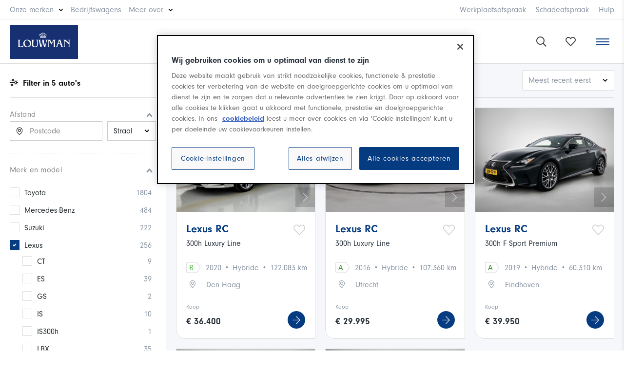

--- FILE ---
content_type: text/html; charset=utf-8
request_url: https://www.louwman.nl/aanbod/lexus/rc
body_size: 13167
content:
	<!doctype html>
<html lang="nl">
<head>
<!-- Megelink / Partners / BV -->
<meta charset="UTF-8">
<meta http-equiv="X-UA-Compatible" content="IE=edge,chrome=1" />
<meta name="viewport" content="width=device-width, initial-scale=1">
<meta http-equiv="cleartype" content="on">
<title>Lexus RC | Occasions | Louwman • Louwman</title>
<meta name="title" content="Lexus RC | Occasions | Louwman • Louwman"/>
<meta name="description" content="De Lexus RC bij Louwman . Ontdek alle verschillende uitvoeringen die wij aanbieden."/>	
<link rel="canonical" href="https://www.louwman.nl/aanbod/lexus/rc" />
<meta property="og:locale" content="nl_NL" />
<meta property="og:type" content="website" />
<meta property="og:title" content="Lexus RC | Occasions | Louwman • Louwman"/>
<meta property="og:site_name" content="Louwman"/>
<meta property="og:description" content="De Lexus RC bij Louwman . Ontdek alle verschillende uitvoeringen die wij aanbieden."/>
<base href="https://www.louwman.nl/">
<link rel="shortcut icon" href="favicon.png">
<link rel="apple-touch-icon" href="touch-icon-iphone.png">
<link rel="apple-touch-icon" sizes="76x76" href="touch-icon-ipad.png">
<link rel="apple-touch-icon" sizes="120x120" href="touch-icon-iphone-retina.png">
<link rel="apple-touch-icon" sizes="152x152" href="touch-icon-ipad-retina.png">

<link rel="stylesheet" type="text/css" href="css/stylesheet.css?052535" /> 
<link rel="stylesheet" type="text/css" href="https://use.typekit.net/ppy4xse.css"> 
<script data-cfasync="false" src="js/libs.min.js?270130"></script> 
<script data-cfasync="false" src="js/header.min.js?124408"></script> 
<script data-cfasync="false" src="js/search.min.js?231627"></script> 

<script>
(function(w,d,s,l,i){w[l]=w[l]||[];w[l].push({'gtm.start':
new Date().getTime(),event:'gtm.js'});var f=d.getElementsByTagName(s)[0],
j=d.createElement(s),dl=l!='dataLayer'?'&l='+l:'';j.async=true;j.src=
'https://www.googletagmanager.com/gtm.js?id='+i+dl;f.parentNode.insertBefore(j,f);
})(window,document,'script','dataLayer','GTM-5277GQ6');
</script>
<script src="https://cdn.cookielaw.org/scripttemplates/otSDKStub.js" data-document-language="true" type="text/javascript" charset="UTF-8" data-domain-script="54e57a7b-c84d-4c50-bf4e-b72e5453a083" ></script>
<script type="text/javascript"> function OptanonWrapper() { } </script>



</head>
<body>
<div id="wrap"><div id="main"><div id="top-links"><div class="row"><div class="left"><div class="boxr"><ul><li class="parent"><span>Onze merken<ul id="m-onze-merken"><li><div class="merk"><a href="merken/mercedes-benz"><div class="m-logo"><img src="img/Mercedes-Benz-logo.png" alt="Mercedes-Benz"></div></a></div><div class="merk"><a href="merken/lexus"><img src="img/Lexus@2x.png" alt="Lexus"></a></div><div class="merk"><a href="merken/toyota"><img src="img/Toyota-logo.png" alt="Toyota"></a></div><div class="merk"><a href="merken/byd"><img src="img/merken/BYD-red.svg" width="65px" alt="BYD"></a></div><div class="merk"><a href="merken/suzuki"><img src="img/Suzuki@2x.png" alt="Suzuki"></a></div><div class="merk"><a href="merken/mazda"><img src="img/merken/mazda_logo_100.png" alt="Mazda"></a></div><div class="merk"><a href="merken/smart"><img src="img/Smart-logo.png" alt="smart"></a></div><div class="merk"><a href="merken/kia"><img src="img/merken/kia.svg" width="62px" alt="Kia"></a></div></li></ul></span></li><li><a href="https://www.louwmanbedrijfswagens.nl" target="_blank">Bedrijfswagens</a></li><li class="parent"><span>Meer over<ul><li class="m-titel">Louwman Dealer Group</li><li><a href="over-louwman">Over Louwman</a></li><li><a href="over-louwman/mvo">MVO - Duurzaamheid</a></li><li><a href="leasen">Leasen</a></li><li><a href="https://www.louwmangroup.nl/werken-bij/vacatures/#/#page=1&order_index=0&order=DESC&company=louwman-dealer-group&company=louwman-mercedes-benz&company=louwman-peugeot&company=louwman-mazda&company=louwman-toyota&company=louwman-suzuki&company=louwman-kia" target="_blank" rel="nofollow">Vacatures</a></li><li><a href="over-louwman/socialmedia">Louwman op social media</a></li><li><a href="nieuws">Nieuws</a></li></ul></span></li></ul></div></div><div class="right"><div class="boxr hae"><ul><li><a href="werkplaatsafspraak">Werkplaatsafspraak</a></li><li><a href="werkplaatsafspraak">Werkplaats</a></li><li><a href="schade">Schadeafspraak</a></li><li><a href="schade">Schade</a></li><li><a href="veelgestelde-vragen">Hulp</a></li></ul></div></div></div></div><div id="header_v3" class="not-sticky" ><div class="container-fluid"><div class="row between"><div class="left"><div id="logo"><a href="/"><img src="img/Louwman-2024.svg" alt="Louwman"></a></div></div><div class="middle row"><div id="menu_v3"><ul><li class="parent"><a href="aanbod">Aanbod</a><ul class="m-aanbod"><li><div><div class="m-titel">Personenauto's</div><div><a href="aanbod/occasion">Gebruikt</a></div><div><a href="aanbod/nieuw">Nieuw</a></div></div><div><div class="m-titel">Bedrijfswagens</div><div><a href="aanbod/filters/bedrijfswagens/gebruikt">Gebruikt</a></div><div><a href="aanbod/filters/bedrijfswagens/nieuw">Nieuw</a></div><div><a href="https://www.louwmanbedrijfswagens.nl/aanbod" target="_blank">Occasion Center</a></div><div><a href="https://www.louwmanbedrijfswagens.nl/aanbod/certified" target="_blank">Mercedes-Benz Certified</a></div></div><div><div class="m-titel">Auto op maat</div><div><a href="louwman-en-welzorg-auto-op-maat">Advies op maat</a></div></div></li></ul></li><li class="parent"><span>Lease</span><ul><li class="m-titel">Leasen bij Louwman</li><li><a href="leasen/private-lease">Private Lease</a></li><li><a href="leasen/shortlease">Shortlease & Rent</a></li><li><a href="leasen/financial-lease">Financial Lease</a></li><li><a href="leasen/full-operational-lease">Full Operational Lease</a></li></ul></li><li><a href="aanbod/acties?utm_source=actie&utm_id=header" style="color:#d71e06">Acties</a></li><li><a href="https://www.louwmanzakelijk.nl/" target="_blank">Zakelijk</a></li><li><a href="autobedrijven">Vestigingen</a></li><li class="parent"><a href="onderhoud">Onderhoud</a><ul><li class="m-titel">Onderhoud & Reparatie</li><li><a href="werkplaatsafspraak">Werkplaatsafspraak</a></li><li><a href="onderhoud">Onderhoud bij Louwman</a></li><li><a href="onderhoud/apk">APK</a></li><li><a href="onderhoud/banden">Banden</a></li></ul></li><li><a href="schade">Schade</a></li><li class="parent"><a href="verzekeren">Verzekeren</a><ul><li class="m-titel" style="min-width: 240px">Verzekeren bij Louwman</li><li><a href="verzekeren/autopolis">Onze autoverzekering</a></li><li><a href="verzekeren/premie-berekenen">Premie berekenen</a></li></ul></li><li class="parent"><span>Diensten</span><ul><li class="m-titel">Louwman Diensten</li><li><a href="aankoopkeuring">Aankoopkeuring</a></li><li><a href="louwman-en-welzorg-auto-op-maat">Auto aanpassingen</a></li></ul></li><li><a href="contact">Contact</a></li></ul></div></div><div class="right row"><div id="user-menu_v3"><ul><li class="search"><a href=""><i class="far fa-search"></i></a></li><li class="favs"><a href="favorieten"><div class="count"><span></span></div><i class="far fa-heart"></i></a></li></ul></div><div id="toggle-sidebar"><span></span></div></div></div></div><div id="search-bar-wrap"><form id="m8d3b9moduleform_1" method="post" action="https://www.louwman.nl/home/zoeken" class="cms_form">
<div class="hidden">
<input type="hidden" name="mact" value="Search,m8d3b9,dosearch,0" />
<input type="hidden" name="m8d3b9returnid" value="181" />
</div>
<input type="text" class="search-input" id="m8d3b9searchinput" name="m8d3b9searchinput" size="20" maxlength="50" placeholder="Zoeken..." onfocus="if(this.value==this.defaultValue) this.value='';" onblur="if(this.value=='') this.value=this.defaultValue;"/><input type="hidden" id="m8d3b9origreturnid" name="m8d3b9origreturnid" value="178" />
<input type="hidden" id="m8d3b9detailpage" name="m8d3b9detailpage" value="zoeken" />
<input class="search-button" name="submit" value="Zoeken" type="submit" /></form>
</div></div>
	
	
	
	
		<input id="url_values" type="hidden" value=""/><div id="occasions-wrap"><script type="text/javascript">var searchIn = '';</script><input type="hidden" id="searchReady" value="1"/><input type="hidden" id="modelsReady" value="1"/><input type="hidden" id="totalsReady" value="1"/><div id="main-content" class="row" style="min-height: calc(100vh - 120px);"><div id="filter"><div class="filter__inner"><form name="advancedSearchForm" id="advancedSearchForm"><input type="hidden" name="orderby" id="orderby" value="default"/><input type="hidden" name="sortorder" id="sortorder" value="DESC"/><input type="hidden" name="car_type[]" value=""/><div class="titel col-12"><h2><i class="fal fa-sliders-h"></i> Filter in <strong id="total_count"></strong> auto<font class="">'s</font></h2><div class="loader"></div></div><div class="order"><div id="straal" class="selectie-wrap"><div class="titel-filter up">Afstand <i>&nbsp;</i></div><div class="wrap row"><div class="optie-1"><input type="text" id="geoplaats" name="geoplaats" placeholder="Postcode" onChange="changeDistance();" value=""/></div><div class="optie-2"><select id="geostraal" name="geostraal" onChange="changeDistance();"><option value="">Straal</option><option value="25" >< 25km</option><option value="50" >< 50km</option><option value="75" >< 75km</option><option value="100" >< 100km</option><option value="125" >< 125km</option><option value="150" >< 150km</option><option value="1000" >> 150km</option></select></div><div id="google-info">De afstanden worden berekend.</div></div></div><div id="merk" class="selectie-wrap"><div class="titel-filter up">Merk en model <i>&nbsp;</i></div><div class="wrap"><ul id="full-brand-list" class="custom-checkboxes"><li class=""><label><input type="checkbox" name="brand[]" value="Toyota" />Toyota <span class="option_total">1804</span></label><ul id="Toyota_models" class="model_list"></ul></li><li class=""><label><input type="checkbox" name="brand[]" value="Mercedes-Benz" />Mercedes-Benz <span class="option_total">484</span></label><ul id="Mercedes-Benz_models" class="model_list"></ul></li><li class=""><label><input type="checkbox" name="brand[]" value="Suzuki" />Suzuki <span class="option_total">222</span></label><ul id="Suzuki_models" class="model_list"></ul></li><li class=""><label><input type="checkbox" name="brand[]" value="Lexus" checked/>Lexus <span class="option_total">256</span></label><ul id="Lexus_models" class="model_list"><li><label><input type="checkbox" name="Lexus_model[]" value="CT" />CT <span class="option_total">9</span></label></li><li><label><input type="checkbox" name="Lexus_model[]" value="ES" />ES <span class="option_total">39</span></label></li><li><label><input type="checkbox" name="Lexus_model[]" value="GS" />GS <span class="option_total">2</span></label></li><li><label><input type="checkbox" name="Lexus_model[]" value="IS" />IS <span class="option_total">10</span></label></li><li><label><input type="checkbox" name="Lexus_model[]" value="IS300h" />IS300h <span class="option_total">1</span></label></li><li><label><input type="checkbox" name="Lexus_model[]" value="LBX" />LBX <span class="option_total">35</span></label></li><li><label><input type="checkbox" name="Lexus_model[]" value="LBX 1.5" />LBX 1.5 <span class="option_total">2</span></label></li><li><label><input type="checkbox" name="Lexus_model[]" value="LBX 1.5 Emotion" />LBX 1.5 Emotion <span class="option_total">1</span></label></li><li><label><input type="checkbox" name="Lexus_model[]" value="LC" />LC <span class="option_total">2</span></label></li><li><label><input type="checkbox" name="Lexus_model[]" value="LS" />LS <span class="option_total">2</span></label></li><li><label><input type="checkbox" name="Lexus_model[]" value="NX" />NX <span class="option_total">52</span></label></li><li><label><input type="checkbox" name="Lexus_model[]" value="RC" checked/>RC <span class="option_total">5</span></label></li><li><label><input type="checkbox" name="Lexus_model[]" value="RX" />RX <span class="option_total">38</span></label></li><li><label><input type="checkbox" name="Lexus_model[]" value="RZ" />RZ <span class="option_total">5</span></label></li><li><label><input type="checkbox" name="Lexus_model[]" value="UX" />UX <span class="option_total">53</span></label></li></ul></li><li class=""><label><input type="checkbox" name="brand[]" value="Mazda" />Mazda <span class="option_total">188</span></label><ul id="Mazda_models" class="model_list"></ul></li><li class=""><label><input type="checkbox" name="brand[]" value="Kia" />Kia <span class="option_total">328</span></label><ul id="Kia_models" class="model_list"></ul></li><li class=""><label><input type="checkbox" name="brand[]" value="BYD" />BYD <span class="option_total">74</span></label><ul id="BYD_models" class="model_list"></ul></li><li class=""><label><input type="checkbox" name="brand[]" value="Smart" />Smart <span class="option_total">23</span></label><ul id="Smart_models" class="model_list"></ul></li><li class="not hide"><label><input type="checkbox" name="brand[]" value="Audi" />Audi <span class="option_total">5</span></label><ul id="Audi_models" class="model_list"></ul></li><li class="not hide"><label><input type="checkbox" name="brand[]" value="BMW" />BMW <span class="option_total">3</span></label><ul id="BMW_models" class="model_list"></ul></li><li class="not hide"><label><input type="checkbox" name="brand[]" value="Citroën" />Citroën <span class="option_total">2</span></label><ul id="Citroën_models" class="model_list"></ul></li><li class="not hide"><label><input type="checkbox" name="brand[]" value="Dacia" />Dacia <span class="option_total">2</span></label><ul id="Dacia_models" class="model_list"></ul></li><li class="not hide"><label><input type="checkbox" name="brand[]" value="DS" />DS <span class="option_total">1</span></label><ul id="DS_models" class="model_list"></ul></li><li class="not hide"><label><input type="checkbox" name="brand[]" value="Fiat" />Fiat <span class="option_total">1</span></label><ul id="Fiat_models" class="model_list"></ul></li><li class="not hide"><label><input type="checkbox" name="brand[]" value="Ford" />Ford <span class="option_total">4</span></label><ul id="Ford_models" class="model_list"></ul></li><li class="not hide"><label><input type="checkbox" name="brand[]" value="Hyundai" />Hyundai <span class="option_total">23</span></label><ul id="Hyundai_models" class="model_list"></ul></li><li class="not hide"><label><input type="checkbox" name="brand[]" value="Lynk & Co" />Lynk & Co <span class="option_total">10</span></label><ul id="Lynk_en_Co_models" class="model_list"></ul></li><li class="not hide"><label><input type="checkbox" name="brand[]" value="MG" />MG <span class="option_total">2</span></label><ul id="MG_models" class="model_list"></ul></li><li class="not hide"><label><input type="checkbox" name="brand[]" value="Mitsubishi" />Mitsubishi <span class="option_total">2</span></label><ul id="Mitsubishi_models" class="model_list"></ul></li><li class="not hide"><label><input type="checkbox" name="brand[]" value="Nissan" />Nissan <span class="option_total">3</span></label><ul id="Nissan_models" class="model_list"></ul></li><li class="not hide"><label><input type="checkbox" name="brand[]" value="Opel" />Opel <span class="option_total">2</span></label><ul id="Opel_models" class="model_list"></ul></li><li class="not hide"><label><input type="checkbox" name="brand[]" value="Peugeot" />Peugeot <span class="option_total">5</span></label><ul id="Peugeot_models" class="model_list"></ul></li><li class="not hide"><label><input type="checkbox" name="brand[]" value="Porsche" />Porsche <span class="option_total">1</span></label><ul id="Porsche_models" class="model_list"></ul></li><li class="not hide"><label><input type="checkbox" name="brand[]" value="Renault" />Renault <span class="option_total">2</span></label><ul id="Renault_models" class="model_list"></ul></li><li class="not hide"><label><input type="checkbox" name="brand[]" value="SEAT" />SEAT <span class="option_total">1</span></label><ul id="SEAT_models" class="model_list"></ul></li><li class="not hide"><label><input type="checkbox" name="brand[]" value="Škoda" />Škoda <span class="option_total">1</span></label><ul id="Škoda_models" class="model_list"></ul></li><li class="not hide"><label><input type="checkbox" name="brand[]" value="Subaru" />Subaru <span class="option_total">1</span></label><ul id="Subaru_models" class="model_list"></ul></li><li class="not hide"><label><input type="checkbox" name="brand[]" value="Volkswagen" />Volkswagen <span class="option_total">12</span></label><ul id="Volkswagen_models" class="model_list"></ul></li><li class="not hide"><label><input type="checkbox" name="brand[]" value="Volvo" />Volvo <span class="option_total">12</span></label><ul id="Volvo_models" class="model_list"></ul></li></ul><div id="brand-list-open"><i class="far fa-plus"></i> meer merken tonen</div><div id="brand-list-close" class="hide"><i class="far fa-minus"></i> minder merken tonen</div></div></div><div id="soort" class="selectie-wrap"><div class="titel-filter up">Soort <i>&nbsp;</i></div><div class="wrap"><ul class="collapse_new_or_occasion custom-checkboxes"><li><label><input type="checkbox" name="new_or_occasion[]" value="new" /> Nieuw  <span class="option_total"></span></label></li><li><label><input type="checkbox" name="new_or_occasion[]" value="occasion" /> Gebruikt <span class="option_total"></span></label></li></ul></div></div><div id="brandstof" class="selectie-wrap"><div class="titel-filter up">Brandstof <i>&nbsp;</i></div><div class="wrap"><ul class="collapse_fuel"><li><label><input type="checkbox" name="fuel[]" value="B" /> Benzine <span class="option_total">3096</span></label></li><li><label><input type="checkbox" name="fuel[]" value="H" /> Hybride <span class="option_total">2286</span></label></li><li><label><input type="checkbox" name="fuel[]" value="D" /> Diesel <span class="option_total">12</span></label></li><li><label><input type="checkbox" name="fuel[]" value="E" /> Electra <span class="option_total">361</span></label></li></ul></div></div><div id="label" class="selectie-wrap"><div class="titel-filter up">Label <i>&nbsp;</i></div><div class="wrap"><ul class="collapse_label custom-checkboxes"><li><label><input type="checkbox" name="label[]" value="actie" /> Actie  <span class="option_total"></span></label></li><li><label><input type="checkbox" name="label[]" value="verwacht" /> Wordt verwacht  <span class="option_total"></span></label></li></ul></div></div><div id="kilometer" class="selectie-wrap"><div class="titel-filter up">Kilometerstand <i>&nbsp;</i></div><div class="wrap row"><div class="pad-left-35"></div><div class="optie-1 col"><div class="keuze"><label><select class="form_field mileage_min" name="mileage_min" id="mileage_min"><option value="">van</option><option value="2500">2.500</option>
<option value="5000">5.000</option>
<option value="10000">10.000</option>
<option value="15000">15.000</option>
<option value="20000">20.000</option>
<option value="25000">25.000</option>
<option value="30000">30.000</option>
<option value="35000">35.000</option>
<option value="40000">40.000</option>
<option value="45000">45.000</option>
<option value="50000">50.000</option>
<option value="60000">60.000</option>
<option value="70000">70.000</option>
<option value="80000">80.000</option>
<option value="90000">90.000</option>
<option value="100000">100.000</option>
<option value="110000">110.000</option>
<option value="120000">120.000</option>
<option value="130000">130.000</option>
<option value="140000">140.000</option>
<option value="150000">150.000</option>
<option value="175000">175.000</option>
<option value="200000">&gt; 200.000</option>
</select></label></div></div><div class="optie-2 col"><div class="keuze"><label><select class="form_field mileage_max" name="mileage_max" id="mileage_max"><option value="">tot</option><option value="2500">2.500</option>
<option value="5000">5.000</option>
<option value="10000">10.000</option>
<option value="15000">15.000</option>
<option value="20000">20.000</option>
<option value="25000">25.000</option>
<option value="30000">30.000</option>
<option value="35000">35.000</option>
<option value="40000">40.000</option>
<option value="45000">45.000</option>
<option value="50000">50.000</option>
<option value="60000">60.000</option>
<option value="70000">70.000</option>
<option value="80000">80.000</option>
<option value="90000">90.000</option>
<option value="100000">100.000</option>
<option value="110000">110.000</option>
<option value="120000">120.000</option>
<option value="130000">130.000</option>
<option value="140000">140.000</option>
<option value="150000">150.000</option>
<option value="175000">175.000</option>
<option value="200000">200.000</option>
<option value="225000">225.000</option>
<option value="250000">250.000</option>
<option value="275000">275.000</option>
<option value="300000">300.000</option>
</select></label></div></div></div></div><div id="bouwjaar" class="selectie-wrap sec"><div class="titel-filter up">Bouwjaar <i>&nbsp;</i></div><div class="wrap row"><div class="pad-left-35"></div><div class="optie-1 col"><div class="keuze"><label><select class="form_field build_min" name="build_min" id="build_min"><option value="">van</option><option value="2026">2026</option>
<option value="2025">2025</option>
<option value="2024">2024</option>
<option value="2023">2023</option>
<option value="2022">2022</option>
<option value="2021">2021</option>
<option value="2020">2020</option>
<option value="2019">2019</option>
<option value="2018">2018</option>
<option value="2017">2017</option>
<option value="2016">2016</option>
<option value="2015">2015</option>
<option value="2014">2014</option>
<option value="2013">2013</option>
<option value="2012">2012</option>
<option value="1983">1983</option>
<option value="1982">1982</option>
</select></label></div></div><div class="optie-2 col"><div class="keuze"><label><select class="form_field build_max" name="build_max" id="build_max"><option value="">tot</option><option value="2026">2026</option>
<option value="2025">2025</option>
<option value="2024">2024</option>
<option value="2023">2023</option>
<option value="2022">2022</option>
<option value="2021">2021</option>
<option value="2020">2020</option>
<option value="2019">2019</option>
<option value="2018">2018</option>
<option value="2017">2017</option>
<option value="2016">2016</option>
<option value="2015">2015</option>
<option value="2014">2014</option>
<option value="2013">2013</option>
<option value="2012">2012</option>
<option value="1983">1983</option>
<option value="1982">1982</option>
</select></label></div></div></div></div><div id="prijs" class="selectie-wrap"><div class="titel-filter up">Prijs <i>&nbsp;</i></div><div class="wrap row"><div class="pad-left-35"></div><div class="optie-1 col"><div class="keuze"><label><select class="form_field price_min" name="price_min" id="price_min"><option value="">van</option><option value="500">&euro; 500</option>
<option value="1000">&euro; 1.000</option>
<option value="1500">&euro; 1.500</option>
<option value="2000">&euro; 2.000</option>
<option value="4000">&euro; 4.000</option>
<option value="6000">&euro; 6.000</option>
<option value="8000">&euro; 8.000</option>
<option value="10000">&euro; 10.000</option>
<option value="12000">&euro; 12.000</option>
<option value="14000">&euro; 14.000</option>
<option value="16000">&euro; 16.000</option>
<option value="18000">&euro; 18.000</option>
<option value="20000">&euro; 20.000</option>
<option value="30000">&euro; 30.000</option>
<option value="40000">&euro; 40.000</option>
<option value="50000">&euro; 50.000</option>
<option value="60000">&euro; 60.000</option>
<option value="70000">&euro; 70.000</option>
<option value="80000">&euro; 80.000</option>
</select></label></div></div><div class="optie-2 col"><div class="keuze"><label><select class="form_field price_max" name="price_max" id="price_max"><option value="">tot</option><option value="500">&euro; 500</option>
<option value="1000">&euro; 1.000</option>
<option value="1500">&euro; 1.500</option>
<option value="2000">&euro; 2.000</option>
<option value="4000">&euro; 4.000</option>
<option value="6000">&euro; 6.000</option>
<option value="8000">&euro; 8.000</option>
<option value="10000">&euro; 10.000</option>
<option value="12000">&euro; 12.000</option>
<option value="14000">&euro; 14.000</option>
<option value="16000">&euro; 16.000</option>
<option value="18000">&euro; 18.000</option>
<option value="20000">&euro; 20.000</option>
<option value="30000">&euro; 30.000</option>
<option value="40000">&euro; 40.000</option>
<option value="50000">&euro; 50.000</option>
<option value="60000">&euro; 60.000</option>
<option value="70000">&euro; 70.000</option>
<option value="80000">&euro; 80.000</option>
</select></label></div></div></div></div><div id="transmissie" class="selectie-wrap sec"><div class="titel-filter up">Transmissie <i>&nbsp;</i></div><div class="wrap"><ul class="collapse_transmission"><li><label><input type="checkbox" name="transmission[]" value="A" /> Automaat <span class="option_total">2848</span></label></li><li><label><input type="checkbox" name="transmission[]" value="H" /> Handgeschakeld <span class="option_total">626</span></label></li></ul></div></div><div id="carrosserie" class="selectie-wrap sec"><div class="titel-filter lc">Carrosseriesoort <i>&nbsp;</i></div><div class="wrap"><ul><li><label><input type="checkbox" name="body_type[]" value="Hatchback 3-drs" />Hatchback 3-drs <span class="option_total">5</span></label></li><li><label><input type="checkbox" name="body_type[]" value="Hatchback 5-drs" />Hatchback 5-drs <span class="option_total">1100</span></label></li><li><label><input type="checkbox" name="body_type[]" value="Sedan" />Sedan <span class="option_total">196</span></label></li><li><label><input type="checkbox" name="body_type[]" value="Stationwagon" />Stationwagon <span class="option_total">376</span></label></li><li><label><input type="checkbox" name="body_type[]" value="MPV" />MPV <span class="option_total">28</span></label></li><li><label><input type="checkbox" name="body_type[]" value="SUV-Terreinwagen" />SUV-Terreinwagen <span class="option_total">1682</span></label></li><li><label><input type="checkbox" name="body_type[]" value="Coupé" />Coupé <span class="option_total">26</span></label></li><li><label><input type="checkbox" name="body_type[]" value="Cabrio" />Cabrio <span class="option_total">19</span></label></li><li><label><input type="checkbox" name="body_type[]" value="Gesloten bestelwagen" />Gesloten bestelwagen <span class="option_total">42</span></label></li></ul></div></div><div id="kleur" class="selectie-wrap sec"><div class="titel-filter lc">Kleur <i>&nbsp;</i></div><div class="wrap"><ul><li><label><input type="checkbox" name="color[]" value="beige" />Beige <span class="option_total">16</span></label></li><li><label><input type="checkbox" name="color[]" value="blauw" />Blauw <span class="option_total">416</span></label></li><li><label><input type="checkbox" name="color[]" value="bruin" />Bruin <span class="option_total">71</span></label></li><li><label><input type="checkbox" name="color[]" value="creme" />Creme <span class="option_total">2</span></label></li><li><label><input type="checkbox" name="color[]" value="geel" />Geel <span class="option_total">38</span></label></li><li><label><input type="checkbox" name="color[]" value="goud" />Goud <span class="option_total">10</span></label></li><li><label><input type="checkbox" name="color[]" value="grijs" />Grijs <span class="option_total">1050</span></label></li><li><label><input type="checkbox" name="color[]" value="groen" />Groen <span class="option_total">158</span></label></li><li><label><input type="checkbox" name="color[]" value="oranje" />Oranje <span class="option_total">42</span></label></li><li><label><input type="checkbox" name="color[]" value="paars" />Paars <span class="option_total">17</span></label></li><li><label><input type="checkbox" name="color[]" value="rood" />Rood <span class="option_total">221</span></label></li><li><label><input type="checkbox" name="color[]" value="wit" />Wit <span class="option_total">654</span></label></li><li><label><input type="checkbox" name="color[]" value="zilver" />Zilver <span class="option_total">108</span></label></li><li><label><input type="checkbox" name="color[]" value="zwart" />Zwart <span class="option_total">671</span></label></li></ul></div></div><div id="type" class="selectie-wrap"><div class="titel-filter lc">Categorie <i>&nbsp;</i></div><div class="wrap"><ul class="collapse_car_type custom-checkboxes"><li><label><input type="checkbox" name="car_type[]" value="personenauto" /> Personenauto <span class="option_total"></span></label></li><li><label><input type="checkbox" name="car_type[]" value="bedrijfswagen" /> Bedrijfswagen <span class="option_total"></span></label></li></ul></div></div><div id="occ_opties" class="selectie-wrap sec"><div class="titel-filter lc">Opties <i>&nbsp;</i></div><div class="wrap"><ul class="collapse_options"><li><label><input type="checkbox" name="occ_options[]" value="Airconditioning" />Airconditioning <span class="option_total">2197</span></label></li><li><label><input type="checkbox" name="occ_options[]" value="Alarm" />Alarm <span class="option_total">3313</span></label></li><li><label><input type="checkbox" name="occ_options[]" value="Centrale vergrendeling" />Centrale vergrendeling <span class="option_total">1675</span></label></li><li><label><input type="checkbox" name="occ_options[]" value="Climate Control" />Climate Control <span class="option_total">1553</span></label></li><li><label><input type="checkbox" name="occ_options[]" value="Cruise Control" />Cruise Control <span class="option_total">3200</span></label></li><li><label><input type="checkbox" name="occ_options[]" value="Lederen bekleding" />Lederen bekleding <span class="option_total">1441</span></label></li><li><label><input type="checkbox" name="occ_options[]" value="Lichtmetalen velgen" />Lichtmetalen velgen <span class="option_total">3035</span></label></li><li><label><input type="checkbox" name="occ_options[]" value="Mistlampen" />Mistlampen <span class="option_total">2005</span></label></li><li><label><input type="checkbox" name="occ_options[]" value="Navigatiesysteem" />Navigatiesysteem <span class="option_total">2474</span></label></li><li><label><input type="checkbox" name="occ_options[]" value="Panoramisch dak" />Panoramisch dak <span class="option_total">47</span></label></li><li><label><input type="checkbox" name="occ_options[]" value="Parkeersensor" />Parkeersensor <span class="option_total">2337</span></label></li><li><label><input type="checkbox" name="occ_options[]" value="Regensensor" />Regensensor <span class="option_total">2750</span></label></li><li><label><input type="checkbox" name="occ_options[]" value="Schuif/open dak" />Schuif/open dak <span class="option_total">334</span></label></li><li><label><input type="checkbox" name="occ_options[]" value="Trekhaak" />Trekhaak <span class="option_total">385</span></label></li><li><label><input type="checkbox" name="occ_options[]" value="Xenon verlichting" />Xenon verlichting <span class="option_total">2</span></label></li></ul></div></div><div id="energielabel" class="selectie-wrap sec"><div class="titel-filter lc">Energielabel <i>&nbsp;</i></div><div class="wrap"><ul><li><label><input type="checkbox" name="energielabel[]" value="A" />A <span class="option_total">2111</span></label></li><li><label><input type="checkbox" name="energielabel[]" value="B" />B <span class="option_total">762</span></label></li><li><label><input type="checkbox" name="energielabel[]" value="C" />C <span class="option_total">302</span></label></li><li><label><input type="checkbox" name="energielabel[]" value="D" />D <span class="option_total">129</span></label></li><li><label><input type="checkbox" name="energielabel[]" value="E" />E <span class="option_total">53</span></label></li><li><label><input type="checkbox" name="energielabel[]" value="F" />F <span class="option_total">6</span></label></li><li><label><input type="checkbox" name="energielabel[]" value="G" />G <span class="option_total">15</span></label></li></ul></div></div><div id="trefwoord" class="selectie-wrap sec"><div class="titel-filter up">Trefwoord <i>&nbsp;</i></div><div class="wrap row"><div class="col-12"><input type="text" name="trefwoord" placeholder="trefwoord" value=""/></div></div></div><div id="btwormargin" class="selectie-wrap"><div class="titel-filter lc">BTW/Marge <div class="i-info"><i class="fas fa-info-circle"></i></div><i>&nbsp;</i><div class="pop">Een marge auto is een auto waarop een bedrijf of instelling geen BTW kan verrekenen. Een nieuwe auto is altijd een BTW auto. <br />Zodra een auto ingekocht of gefactureerd wordt aan een particulier persoon, kan de BTW niet meer worden verrekend en is de auto een zogeheten "marge auto". De BTW kan op een marge auto dan ook niet teruggevorderd worden door bedrijven.</div></div><div class="wrap"><ul class="collapse_btwormargin"><li><label><input type="checkbox" name="btwormargin[]" value="btw" /> BTW <span class="option_total">2528</span></label></li><li><label><input type="checkbox" name="btwormargin[]" value="marge" /> Marge <span class="option_total">946</span></label></li></ul></div></div><div id="vestiging" class="selectie-wrap sec"><div class="titel-filter lc">Vestiging <i>&nbsp;</i></div><div class="wrap"><ul><li><label><input type="checkbox" name="dealer_id[]" value="429" />BYD Amsterdam<span class="option_total">7</span></label></li><li><label><input type="checkbox" name="dealer_id[]" value="468" />BYD Arnhem<span class="option_total">5</span></label></li><li><label><input type="checkbox" name="dealer_id[]" value="447" />BYD Breda<span class="option_total">62</span></label></li><li><label><input type="checkbox" name="dealer_id[]" value="482" />BYD Den Haag<span class="option_total">11</span></label></li><li><label><input type="checkbox" name="dealer_id[]" value="444" />BYD Eindhoven<span class="option_total">5</span></label></li><li><label><input type="checkbox" name="dealer_id[]" value="446" />BYD Rotterdam<span class="option_total">9</span></label></li><li><label><input type="checkbox" name="dealer_id[]" value="323" />Kia Breda<span class="option_total">123</span></label></li><li><label><input type="checkbox" name="dealer_id[]" value="453" />Kia Etten-Leur<span class="option_total">50</span></label></li><li><label><input type="checkbox" name="dealer_id[]" value="324" />Kia Goes<span class="option_total">101</span></label></li><li><label><input type="checkbox" name="dealer_id[]" value="454" />Kia Roosendaal<span class="option_total">75</span></label></li><li><label><input type="checkbox" name="dealer_id[]" value="19" />Lexus Breda<span class="option_total">36</span></label></li><li><label><input type="checkbox" name="dealer_id[]" value="290" />Lexus Den Haag<span class="option_total">58</span></label></li><li><label><input type="checkbox" name="dealer_id[]" value="236" />Lexus Eindhoven<span class="option_total">41</span></label></li><li><label><input type="checkbox" name="dealer_id[]" value="223" />Lexus Rotterdam<span class="option_total">64</span></label></li><li><label><input type="checkbox" name="dealer_id[]" value="330" />Lexus Utrecht<span class="option_total">57</span></label></li><li><label><input type="checkbox" name="dealer_id[]" value="13" />Mazda Breda<span class="option_total">49</span></label></li><li><label><input type="checkbox" name="dealer_id[]" value="313" />Mazda Eindhoven<span class="option_total">50</span></label></li><li><label><input type="checkbox" name="dealer_id[]" value="448" />Mazda Roosendaal<span class="option_total">75</span></label></li><li><label><input type="checkbox" name="dealer_id[]" value="314" />Mazda Tilburg<span class="option_total">36</span></label></li><li><label><input type="checkbox" name="dealer_id[]" value="219" />Mercedes-Benz PW Breda<span class="option_total">129</span></label></li><li><label><input type="checkbox" name="dealer_id[]" value="218" />Mercedes-Benz PW Den Bosch<span class="option_total">93</span></label></li><li><label><input type="checkbox" name="dealer_id[]" value="309" />Mercedes-Benz PW Goes<span class="option_total">69</span></label></li><li><label><input type="checkbox" name="dealer_id[]" value="216" />Mercedes-Benz PW Gorinchem<span class="option_total">63</span></label></li><li><label><input type="checkbox" name="dealer_id[]" value="310" />Mercedes-Benz PW Roosendaal<span class="option_total">79</span></label></li><li><label><input type="checkbox" name="dealer_id[]" value="217" />Mercedes-Benz PW Tilburg<span class="option_total">73</span></label></li><li><label><input type="checkbox" name="dealer_id[]" value="445" />Suzuki Amsterdam West<span class="option_total">22</span></label></li><li><label><input type="checkbox" name="dealer_id[]" value="16" />Suzuki Breda<span class="option_total">52</span></label></li><li><label><input type="checkbox" name="dealer_id[]" value="245" />Suzuki Purmerend<span class="option_total">38</span></label></li><li><label><input type="checkbox" name="dealer_id[]" value="296" />Suzuki Rotterdam<span class="option_total">84</span></label></li><li><label><input type="checkbox" name="dealer_id[]" value="440" />Suzuki Tilburg<span class="option_total">33</span></label></li><li><label><input type="checkbox" name="dealer_id[]" value="228" />Toyota Amsterdam Zuidoost<span class="option_total">155</span></label></li><li><label><input type="checkbox" name="dealer_id[]" value="23" />Toyota Bergen op Zoom<span class="option_total">69</span></label></li><li><label><input type="checkbox" name="dealer_id[]" value="12" />Toyota Breda<span class="option_total">136</span></label></li><li><label><input type="checkbox" name="dealer_id[]" value="234" />Toyota Den Haag<span class="option_total">197</span></label></li><li><label><input type="checkbox" name="dealer_id[]" value="235" />Toyota Dordrecht<span class="option_total">140</span></label></li><li><label><input type="checkbox" name="dealer_id[]" value="239" />Toyota Haarlem<span class="option_total">59</span></label></li><li><label><input type="checkbox" name="dealer_id[]" value="255" />Toyota Heemskerk<span class="option_total">77</span></label></li><li><label><input type="checkbox" name="dealer_id[]" value="240" />Toyota Hellevoetsluis<span class="option_total">111</span></label></li><li><label><input type="checkbox" name="dealer_id[]" value="250" />Toyota Hoofddorp<span class="option_total">70</span></label></li><li><label><input type="checkbox" name="dealer_id[]" value="248" />Toyota Noordwijk<span class="option_total">115</span></label></li><li><label><input type="checkbox" name="dealer_id[]" value="244" />Toyota Purmerend<span class="option_total">95</span></label></li><li><label><input type="checkbox" name="dealer_id[]" value="15" />Toyota Roosendaal<span class="option_total">69</span></label></li><li><label><input type="checkbox" name="dealer_id[]" value="295" />Toyota Rotterdam<span class="option_total">190</span></label></li><li><label><input type="checkbox" name="dealer_id[]" value="307" />Toyota Rotterdam Noord<span class="option_total">128</span></label></li><li><label><input type="checkbox" name="dealer_id[]" value="352" />Toyota s-Gravenzande <span class="option_total">88</span></label></li><li><label><input type="checkbox" name="dealer_id[]" value="17" />Toyota Tilburg<span class="option_total">74</span></label></li><li><label><input type="checkbox" name="dealer_id[]" value="18" />Toyota Waalwijk<span class="option_total">52</span></label></li></ul></div></div><div id="plaatsen" class="selectie-wrap sec"><div class="titel-filter lc">Plaats <i>&nbsp;</i></div><div class="wrap"><ul class="collapse_places"><li><label><input type="checkbox" name="dealer_city[]" value="'s-Gravenzande"  />'s-Gravenzande <span class="option_total">88</span></label><!-- Array
(
    [count] => 88
    [code] => 's-Gravenzande
)
 --></li><li><label><input type="checkbox" name="dealer_city[]" value="Amsterdam"  />Amsterdam <span class="option_total">184</span></label><!-- Array
(
    [count] => 184
    [code] => Amsterdam
)
 --></li><li><label><input type="checkbox" name="dealer_city[]" value="Arnhem"  />Arnhem <span class="option_total">5</span></label><!-- Array
(
    [count] => 5
    [code] => Arnhem
)
 --></li><li><label><input type="checkbox" name="dealer_city[]" value="Bergen op Zoom"  />Bergen op Zoom <span class="option_total">69</span></label><!-- Array
(
    [count] => 69
    [code] => Bergen op Zoom
)
 --></li><li><label><input type="checkbox" name="dealer_city[]" value="Breda"  />Breda <span class="option_total">587</span></label><!-- Array
(
    [count] => 587
    [code] => Breda
)
 --></li><li><label><input type="checkbox" name="dealer_city[]" value="Den Bosch"  />Den Bosch <span class="option_total">93</span></label><!-- Array
(
    [count] => 93
    [code] => Den Bosch
)
 --></li><li><label><input type="checkbox" name="dealer_city[]" value="Den Haag"  />Den Haag <span class="option_total">266</span></label><!-- Array
(
    [count] => 266
    [code] => Den Haag
)
 --></li><li><label><input type="checkbox" name="dealer_city[]" value="Dordrecht"  />Dordrecht <span class="option_total">140</span></label><!-- Array
(
    [count] => 140
    [code] => Dordrecht
)
 --></li><li><label><input type="checkbox" name="dealer_city[]" value="Eindhoven"  />Eindhoven <span class="option_total">96</span></label><!-- Array
(
    [count] => 96
    [code] => Eindhoven
)
 --></li><li><label><input type="checkbox" name="dealer_city[]" value="Etten-Leur"  />Etten-Leur <span class="option_total">50</span></label><!-- Array
(
    [count] => 50
    [code] => Etten-Leur
)
 --></li><li><label><input type="checkbox" name="dealer_city[]" value="Goes"  />Goes <span class="option_total">170</span></label><!-- Array
(
    [count] => 170
    [code] => Goes
)
 --></li><li><label><input type="checkbox" name="dealer_city[]" value="Gorinchem"  />Gorinchem <span class="option_total">63</span></label><!-- Array
(
    [count] => 63
    [code] => Gorinchem
)
 --></li><li><label><input type="checkbox" name="dealer_city[]" value="Haarlem"  />Haarlem <span class="option_total">59</span></label><!-- Array
(
    [count] => 59
    [code] => Haarlem
)
 --></li><li><label><input type="checkbox" name="dealer_city[]" value="Heemskerk"  />Heemskerk <span class="option_total">77</span></label><!-- Array
(
    [count] => 77
    [code] => Heemskerk
)
 --></li><li><label><input type="checkbox" name="dealer_city[]" value="Hellevoetsluis"  />Hellevoetsluis <span class="option_total">111</span></label><!-- Array
(
    [count] => 111
    [code] => Hellevoetsluis
)
 --></li><li><label><input type="checkbox" name="dealer_city[]" value="Hoofddorp"  />Hoofddorp <span class="option_total">70</span></label><!-- Array
(
    [count] => 70
    [code] => Hoofddorp
)
 --></li><li><label><input type="checkbox" name="dealer_city[]" value="Noordwijk Zh"  />Noordwijk Zh <span class="option_total">115</span></label><!-- Array
(
    [count] => 115
    [code] => Noordwijk Zh
)
 --></li><li><label><input type="checkbox" name="dealer_city[]" value="Purmerend"  />Purmerend <span class="option_total">133</span></label><!-- Array
(
    [count] => 133
    [code] => Purmerend
)
 --></li><li><label><input type="checkbox" name="dealer_city[]" value="Roosendaal"  />Roosendaal <span class="option_total">298</span></label><!-- Array
(
    [count] => 298
    [code] => Roosendaal
)
 --></li><li><label><input type="checkbox" name="dealer_city[]" value="Rotterdam"  />Rotterdam <span class="option_total">347</span></label><!-- Array
(
    [count] => 347
    [code] => Rotterdam
)
 --></li><li><label><input type="checkbox" name="dealer_city[]" value="Rotterdam Noord"  />Rotterdam Noord <span class="option_total">128</span></label><!-- Array
(
    [count] => 128
    [code] => Rotterdam Noord
)
 --></li><li><label><input type="checkbox" name="dealer_city[]" value="Tilburg"  />Tilburg <span class="option_total">216</span></label><!-- Array
(
    [count] => 216
    [code] => Tilburg
)
 --></li><li><label><input type="checkbox" name="dealer_city[]" value="Utrecht"  />Utrecht <span class="option_total">57</span></label><!-- Array
(
    [count] => 57
    [code] => Utrecht
)
 --></li><li><label><input type="checkbox" name="dealer_city[]" value="Waalwijk"  />Waalwijk <span class="option_total">52</span></label><!-- Array
(
    [count] => 52
    [code] => Waalwijk
)
 --></li></ul></div></div></div></form></div><div id="sticky-search-total" class=""><div id="sticky-search-close"><font id="total_sticky_count">&nbsp;</font></div></div></div><div id="close-filter"><i class="fal fa-times"></i></div><div id="open-filter-bg">&nbsp;</div><div id="occasions" class="col"></div></div></div>

	
	
	
	<div id="label_actie" style="display:none"><h2 class="actie">Actie</h2>Zoekt u een auto voor een scherpe aankoopprijs? Profiteer dan nu van deze actie. Deze auto is tijdelijk lager geprijsd. Wees er snel bij en profiteer direct van deze aanbieding.<br /><br />
<ul>
<li>Scherpe prijs</li>
<li>Direct beschikbaar</li>
</ul></div><div id="label_vv" style="display:none"><h2 class="vv">Voorraad Voordeel</h2>Zoekt u een nieuwe auto voor een scherpe aankoopprijs? Profiteer dan van onze voorraadkorting. Deze auto staat al op kenteken en kan daarom direct geleverd worden. Supersnel en voordelig rijden dus. Wees er snel bij, want de voorraad is beperkt.<br /><br />
<ul>
<li>Splinternieuwe auto</li>
<li>De hoogst mogelijke korting</li>
<li>Direct leverbaar</li>
</ul></div><div id="label_opmaat" style="display:none"><h2 class="opmaat">Auto op maat</h2>Op zoek naar een auto met aanpassingen? Auto op Maat maakt het mogelijk. Al ruim 45 jaar zijn wij specialist op het gebied van auto&rsquo;s voor mensen met een functie- of mobiliteitsbeperking.<br /><br />
<ul>
<li>Onbeperkte vrijheid met een functie- of mobiliteitsbeperking</li>
<li>Maatwerk gedaan door ervaren vakmensen</li>
<li>Aanpassingen voldoen aan de Europese veiligheidsnormen</li>
</ul></div><div id="label_mb" style="display:none"><h2 class="mb">Mercedes-Benz Certified</h2>Mercedes-Benz neemt alle onzekerheden die eventueel kunnen ontstaan bij het zoeken naar een occasion graag weg met het Certified label. Op deze modellen zijn onder andere de volgende zekerheden van toepassing:<br /><br />
<ul>
<li>24 maanden garantie;</li>
<li>Gecontroleerd op honderd essenti&euml;le punten;</li>
<li>Volledige historie bekend;</li>
<li>Gegarandeerde kilometerstand.</li>
</ul></div><div id="label_lexus" style="display:none"><h2 class="mb">Lexus Select</h2>Ook een gebruikte Lexus is en blijft een Lexus waarvoor begrippen als 'duurzaamheid' en 'kwaliteit' vanzelfsprekend zijn. Met Lexus Select bieden wij een occasionprogramma aan dat zijn naam alle eer aan doet. Elke gebruikte Lexus uit dit programma is zorgvuldig geselecteerd op kwaliteit en een laag kilometrage. Op deze modellen zijn o.a. de volgende zekerheden van toepassing:<br /><br />
<ul>
<li>24 maanden garantie;</li>
<li>standaard met nieuwe APK;</li>
<li>360 graden vehicle check;</li>
<li>Gecontroleerde kilometerstand.</li>
<li>E&eacute;n jaar gratis Lexus pechhulpservice.</li>
</ul></div><div id="label_outlet" style="display:none"><h2 class="outlet">Outlet</h2>Omdat we bij Louwman vertrouwen hebben in al onze occasions hebben wij speciaal het Louwman outlet label ontworpen, dit is voor de occasions die ouder zijn dan 8 jaar of een hogere kilometerstand hebben. Met dit label bieden wij standaard 3 maanden garantie op motor en versnellingsbak. Bovendien wordt de auto uitvoerig ge&iuml;nspecteerd. Uiteraard zijn al onze auto&rsquo;s voorzien van een geldige APK en hebben wij de kilometerstand voor u gecontroleerd.</div><div id="label_verwacht" style="display:none"><h2 class="verwacht">Verwacht</h2>Op zoek naar een scherp geprijsde en jonge occasion met fabrieksgarantie? Dan is deze auto een geweldige optie! Op dit moment maakt deze auto nog onderdeel uit van ons rijdend wagenpark. <br /><br />Op de aangegeven datum zal deze jonge en vrijwel nieuwe auto beschikbaar worden voor levering, maar het is nu al mogelijk om de auto te ervaren en aan te schaffen. Maak hiervoor een afspraak in de showroom. De kilometerstand kan bij aflevering afwijken van de advertentie. Onze verkoopadviseurs lichten dit graag aan u toe.</div><div id="label_subsidie" style="display:none"><h2 class="subsidie">Subsidie mogelijk</h2>Subsidie voor elektrische auto's &mdash; daar heb je in 2024 mogelijk recht op als je een volledig elektrische auto koopt of leaset. De subsidieregeling heet Subsidie Elektrische Personenauto's Particulieren (SEPP). Je komt voor deze regeling in aanmerking als je een elektrische bolide koopt, zowel nieuw als gebruikt. Het gaat dan om de kleinere en compacte middenklasse.<br /><br /> Alles weten over de subsidieregeling: van de hoogte van de bedragen, voor welke elektrische auto's het geldt, hoe je het aanvraagt en wanneer je het subsidiebedrag op je rekening krijgt? <a href="blog/subsidie-elektrische-auto-2023" target="_blank" rel="noopener">Klik dan hier.</a></div><div id="label_superdeal" style="display:none"><h2 class="superdeal">Superdeal</h2>Sommige auto&rsquo;s zijn een superdeal. Niet volgens ons, maar volgens Japie van Japiecars. En die kan het weten: hij vergelijkt dagelijks de prijzen van auto&rsquo;s op meer dan 6.000 Nederlandse websites. Hij kijkt onder andere naar de kilometerstand, extra opties en speciale uitvoeringen van dat specifieke model.<br /><br />Een superdeal is een specifieke auto die ten opzichte van vergelijkbare modellen scherper is geprijsd of beter is uitgerust. Nog meer auto voor je geld dus. En daarom een superdeal. Japie kan het weten, want Japie is een slim algoritme en werkt 365 dagen per jaar.</div>
	
</div><!-- aanbod_titel: Lexus RC --><div id="srp-merk-info" class="container-fluid" style="padding:10px 0 20px 0;background:#f5f7fa"><div class="container"><div class="row"><div class="col-12 col-md-9 col-lg-7"><div class="box"><h1>Lexus RC</h1>De Lexus RC is een elegant en sportief luxe model dat indruk maakt met zijn verfijnde ontwerp en uitstekende prestaties. Met verschillende modellen in het assortiment, zoals de Lexus RC 300h, biedt deze luxe coup&eacute; een perfecte balans tussen effici&euml;ntie en kracht dankzij zijn hybride aandrijfsysteem. De Lexus RC 300h F Sport tilt de rijervaring naar een hoger niveau met geavanceerde ophanging, sportieve styling en prestatiegerichte upgrades. Voor de liefhebbers van extra luxe en comfort is er de Lexus RC 300h F Sport Line, die nog meer mooie functies toevoegt aan het F Sport model.&nbsp;<br /><br />
<h2>Lexus RC 300h bij louwman</h2>
De Lexus RC is een elegante en sportieve luxe coup&eacute; met een verfijnd ontwerp en uitstekende prestaties. De beschikbare modellen in de Lexus RC-reeks omvatten de Lexus RC 300h, een hybride variant die een perfecte balans biedt tussen effici&euml;ntie en prestaties door de combinatie van een benzinemotor met een elektromotor voor een soepele en milieuvriendelijke rijervaring. Voor diegenen die een meer sportieve rijervaring zoeken, is er de Lexus RC 300h F Sport met geavanceerde ophanging, sportievere styling en andere prestatiegerichte upgrades. De Lexus RC 300h F Sport Line voegt nog meer opwindende functies toe aan het Lexus 300h F Sport-model, waaronder unieke designdetails en extra comfortopties.<br /><br /><br />
<h2>Verschillende bouwjaren Lexus RC 300h</h2>
Gedurende de jaren 2016 tot 2019 heeft Lexus de RC continu verfijnd en ge&uuml;pdatet om een luxueuze en prestatiegerichte coup&eacute;-ervaring te bieden. In 2016 maakte de Lexus RC 300h 2016 zijn debuut met een opvallend ontwerp, scherpe lijnen en een kenmerkende spindle-grille, wat meteen een stempel drukte op het luxe coup&eacute;-segment.&nbsp; Met de komst van de Lexus RC 300h 2017 bleef Lexus de RC verbeteren. Subtiele updates aan het exterieur verbeterden de aerodynamica en de uitstraling. Het interieur kreeg vernieuwde materialen en technologie&euml;n, waaronder geavanceerde infotainment functies en rijhulpsystemen, waardoor de Lexus RC 300h 2017 een nog verfijndere rijervaring bied. De Lexus RC&nbsp; 2018 werd verder geoptimaliseerd om aan de verwachtingen van veeleisende autoliefhebbers te voldoen. Esthetische updates aan het exterieur versterkten de sportieve uitstraling en het gevoel van luxe. Binnenin kreeg de Lexus RC 300h 2018 nieuwe materialen en verbeterde technologie&euml;n, waaronder een geavanceerd infotainmentsysteem en een up-to-date navigatiesysteem. En de Lexus RC 300h 2019 kreeg de meest geavanceerde technologie&euml;n en design details tot dat moment. Het exterieur behield zijn kenmerkende ontwerp, maar met mogelijk subtiele esthetische verbeteringen. Het interieur bood geavanceerde functies en hoogwaardige afwerkingen.&nbsp;<br /><br /><br />De bouwjaren van de Lexus RC F<br /><br />De 2016 Lexus RC F, 2017 Lexus RC F, Lexus RC F 2018 en Lexus RC F 2019 zijn gepositioneerd als high performance sportcoup&eacute;s met een focus op kracht en precisie. Het exterieur van de Lexus RC F modellen is agressiever en sportiever dan de standaard Lexus RC, met een opvallende grille, unieke luchtinlaten en aerodynamische verbeteringen. Het interieur van de Lexus RC F biedt sportstoelen en sportieve accenten, waarbij het de nadruk legt op het sportieve karakter van de auto. Onder de motorkap van de Lexus RC F modellen bevindt zich een krachtige V8-motor met aanzienlijke vermogen cijfers, waardoor de Lexus RC F serie zijn sportieve ambities waarmaakt. Met geavanceerde technologie&euml;n, zoals een geavanceerd remsysteem en adaptieve dempers, zijn de De Lexus RC F 2016 , 2017 Lexus RC F, Lexus RC F 2018 en de 2019 Lexus RC F&nbsp; zijn uitgerust om uitstekende prestaties en rijdynamiek te leveren. In de loop van de jaren 2016 tot en met 2019 hebben de Lexus RC en RC F zich bewezen als elegante en krachtige modellen, die zowel luxe als sportieve rijervaringen bieden. De voortdurende updates en verbeteringen maakten de Lexus RC F reeks een gewilde keuze voor autoliefhebbers die op zoek waren en zijn naar stijl, prestaties en betrouwbaarheid.<br /><br /><br />
<h2>lexus rc 300h occasion</h2>
Als u ge&iuml;nteresseerd bent in het kopen van een Lexus RC 300h occasion, kunt u profiteren van een aantal voordelen. Occasions kunnen een aantrekkelijke keuze zijn voor autokopers, aangezien ze vaak een gunstiger prijskaartje hebben dan nieuwe voertuigen en toch van hoge kwaliteit kunnen zijn. Bij het zoeken naar een Lexus RC 300h occasion, is het aan te raden om te letten op zaken als de kilometerstand, het onderhoudsverleden en de algehele staat van het voertuig. Voor liefhebbers van sportievere ritten is de Lexus RC 300h F Sport occasion een uitstekende optie. Met zijn geavanceerde ophanging, sportievere styling en prestatiegerichte upgrades biedt dit model een opwindende rijervaring die elke autorit plezierig maakt. De RC 300h F Sport occasion is een perfecte combinatie van stijl, comfort en prestaties, waardoor het een favoriete keuze is onder autoliefhebbers. Of u nu kiest voor de RC 300h of de RC 300h F Sport occasion, Louwman is uw betrouwbare partner bij het vinden van uw ideale Lexus RC F occasion. Met een ruim assortiment aan occasions en deskundig advies, kunt u er zeker van zijn dat u bij Louwman een hoogwaardige en betrouwbare auto aanschaft. Neem vandaag nog contact op met Louwman en koop jouw Lexus RC Occasion.<br /><br />
<h2>Interesse in een Lexus RC bij Louwman?</h2>
Bij Louwman profiteert u van een groot assortiment aan auto's, waaronder verschillende modellen van de Lexus RC-serie, zodat u de perfecte auto kunt vinden die aan uw behoeften en voorkeuren voldoet. Daarnaast biedt Louwman een kwaliteitsgarantie op de aangeboden occasions, waardoor u met vertrouwen kunt kopen, wetende dat elk voertuig grondig is ge&iuml;nspecteerd en aan hoge kwaliteitsnormen voldoet. Het ervaren team van Louwman staat klaar om u deskundig advies te geven en te helpen bij het maken van de juiste keuze voor uw specifieke situatie. Bovendien biedt Louwman diverse financieringsmogelijkheden, zodat u uw Lexus RC kunt bemachtigen zonder uw budget te overschrijden. Overweeg Louwman als uw betrouwbare partner bij het vinden van uw ideale Lexus RC en geniet van een aangename en zorgeloze koopervaring. Neem vandaag nog contact op met Louwman en ontdek de mogelijkheden!</div></div></div></div></div><footer id="footer"><div class="container"><div class="row"><div class="col-12 col-sm-6 col-lg-5"><div class="box handige-links"><h4>Over ons</h4>Wij begrijpen dat je het kopen en onderhouden van een auto misschien wel spannend vindt. Daarom zoek je een betrouwbare partner, en dat is precies waar wij als familiebedrijf het verschil maken. Onze specialisten zorgen ervoor dat jij onbezorgd de weg op kunt. Wat er ook gebeurt.</div></div><div class="col-12 col-sm-6 col-lg-2 menu-vervolg"><div class="box handige-links"><h4>Acties</h4><ul><li><a href="acties/categorie/lexus">Lexus</a></li><li><a href="acties/categorie/mercedes-benz">Mercedes-Benz</a></li><li><a href="acties/categorie/toyota">Toyota</a></li><li><a href="acties/categorie/suzuki">Suzuki</a></li><li><a href="acties/categorie/mazda">Mazda</a></li><li><a href="acties/categorie/smart">smart</a></li><li><a href="acties/categorie/kia">Kia</a></li></ul></div></div><div class="col-12 col-lg-5"><div class="row"><div class="col-12 col-sm-6"><div class="box handige-links"><h4>Contact</h4><ul><li><a href="contact">Contact</a></li><li><a href="autobedrijven">Vestigingen<br /></a></li></ul></div></div><div class="col-12 col-sm-6"><div class="box handige-links"><h4>Volg Louwman</h4><div class="social"><a href="https://www.facebook.com/louwman/" target=_blank><i class="fab fa-facebook-f" aria-hidden="true"></i></a><a href="https://www.instagram.com/louwman.nl/" target=_blank><i class="fab fa-instagram" aria-hidden="true"></i></a><a href="https://www.youtube.com/channel/UCwturAOFeh-BSlnjHk6QcGw/" target=_blank><i class="fab fa-youtube" aria-hidden="true"></i></a></div></div></div><div class="col-12"><div class="box handige-links" style="padding-top:0">					<h4><a href="blog" style="color:#454545;text-decoration:none;font-weight:700">Blog</a></h4>
<ul>
  <li><a href="https://www.louwman.nl/blog/tips-zuinig-rijden">10 tips om zuiniger te rijden</a></li>
  <li><a href="https://www.louwman.nl/blog/auto-inruilen">Auto inruilen bij Louwman: zo werkt het.</a></li>
  <li><a href="https://www.louwman.nl/blog/alles-over-hybride-auto">Alles over de hybride auto</a></li>
  <li><a href="https://www.louwman.nl/blog/eerste-auto-kopen">Onmisbare tips voor het kopen van een eerste auto</a></li>

</ul>
</div></div></div></div></div></div></footer><div id="bottom-bar"><div class="container"><div class="row"><div class="col-12 col-md-12"><div class="box copy"><ul><li>&copy; <em>Louwman 2026</em></li><li><a href="algemene-voorwaarden">Algemene voorwaarden</a></li><li><a href="cookies">Cookies</a></li><li class="ot-sdk-show-settings">Cookie voorkeuren</li><li><a href="disclaimer">Disclaimer</a></li><li><a href="privacy">Privacyverklaring</a></li></ul></div></div></div></div></div></div><div id="mobile-menu"><div class="logo"><a href=""><img src="img/Louwman-100jaar.svg" alt="Louwman"></a><div class="close-sidebar-menu"><i class="fal fa-times"></i></div></div><ul id="sidemenu"><li class="first_child parent"><a href="aanbod" class="parent">Aanbod</a><ul class="dropdown1"><li class="parent"><span class="parent">Personenauto's</span><ul class="dropdown2"><li class="first_child"><a href="aanbod/occasion">Gebruikt</a></li><li><a href="aanbod/nieuw">Nieuw</a></li></ul><div class="dd-trigger2 wide">&nbsp;</div></li><li class="parent"><span class="parent">Bedrijfswagens</span><ul class="dropdown2"><li class="first_child"><a href="aanbod/filters/bedrijfswagens/gebruikt">Gebruikt</a></li><li><a href="aanbod/filters/bedrijfswagens/nieuw">Nieuw</a></li><li><a href="https://www.louwmanbedrijfswagens.nl/aanbod" target="_blank">Occasion Center</a></li><li><a href="https://www.louwmanbedrijfswagens.nl/aanbod/certified" target="_blank">Mercedes-Benz Certified</a></li></ul><div class="dd-trigger2 wide">&nbsp;</div></li><li class="parent"><span class="parent">Auto op maat</span><ul class="dropdown2"><li cass="first_child"><a href="louwman-en-welzorg-auto-op-maat">Advies op maat</a></li></ul><div class="dd-trigger2 wide">&nbsp;</div></li></ul><div class="dd-trigger">&nbsp;</div></li><li class="parent"><span class="parent">Lease</span><ul class="dropdown1"><li class="first_child"><a href="leasen/private-lease">Private Lease</a></li><li><a href="leasen/shortlease">Shortlease & Rent</a></li><li><a href="leasen/financial-lease">Financial Lease</a></li><li><a href="leasen/full-operational-lease">Full Operational Lease</a></li></ul><div class="dd-trigger">&nbsp;</div></li><li><a href="aanbod/acties?utm_source=actie&utm_id=header" style="color:#d71e06">Acties</a></li><li><a href="https://www.louwmanzakelijk.nl/" target="_blank">Zakelijk</a></li><li><a href="vestigingen">Vestigingen</a></li><li class="parent"><a href="onderhoud/onderhoudsbeurt" class="parent">Onderhoud</a><ul class="dropdown1"><li class="first_child"><a href="werkplaatsafspraak">Werkplaatsafspraak</a></li><li><a href="onderhoud">Onderhoud bij Louwman</a></li><li><a href="onderhoud/louwman-services/servicecard">Louwman Service Card</a></li><li><a href="onderhoud/apk">APK</a></li><li><a href="onderhoud/banden">Banden</a></li></ul><div class="dd-trigger">&nbsp;</div></li><li><a href="schade">Schade</a></li><li class="parent"><a href="verzekeren" class="parent">Verzekeren</a><ul class="dropdown1"><li><a href="verzekeren/autopolis">Onze autopolis</a></li><li><a href="verzekeren/premie-berekenen">Premie berekenen</a></li><li><a href="verzekeren/klantenservice/contact">Service & Contact</a></li></ul></li><li class="parent"><span class="parent">Diensten</span><ul class="dropdown1"><li><a href="aankoopkeuring">Aankoopkeuring</a></li><li><a href="louwman-en-welzorg-auto-op-maat">Auto aanpassingen</a></li></ul><div class="dd-trigger">&nbsp;</div></li><li><a href="contact">Contact</a></li><li class="break">&nbsp;</li><li class="parent"><span class="parent">Onze merken</span><ul class="dropdown1"><li class="first_child"><a href="merken/mercedes-benz">Mercedes-Benz</a></li><li><a href="merken/lexus">Lexus</a></li><li><a href="merken/toyota">Toyota</a></li><li><a href="stellantis">Peugeot</a></li><li><a href="merken/mazda">Mazda</a></li><li><a href="stellantis">Opel</a></li><li><a href="merken/byd">BYD</a></li><li><a href="merken/suzuki">Suzuki</a></li><li><a href="merken/smart">smart</a></li><li><a href="merken/mitsubishi">Mitsubishi</a></li><li><a href="merken/kia">Kia</a></li></ul><div class="dd-trigger">&nbsp;</div></li><li class="parent"><span class="parent">Bedrijfswagens</span><ul class="dropdown1"><li class="first_child"><a href="https://mercedes-benz.louwman.nl/louwman-vans/" target="_blank">Mercedes-Benz Vans</a></li><li><a href="https://mercedes-benz.louwman.nl/louwman-trucks/" target="_blank">Mercedes-Benz Trucks</a></li><li><a href="merken/toyota">Toyota</a></li><li><a href="stellantis">Peugeot</a></li><li><a href="merken/fuso">Fuso</a></li></ul><div class="dd-trigger">&nbsp;</div></li><li class="parent"><span class="parent">Meer over</span><ul class="dropdown1"><li class="first_child"><a href="over-louwman">Over Louwman</a></li><li><a href="over-louwman/duurzaamheid">Duurzaamheid bij Louwman</a></li><li><a href="leasen">Leasen</a></li><li><a href="https://www.louwmangroup.nl/werken-bij/vacatures/#?department=Louwman%20Mazda&department=Louwman%20Toyota&department=Louwman%20Peugeot&department=Louwman%20Mercedes-Benz&department=Louwman%20Dealer%20Group&department=Louwman%20Suzuki&department=Louwman%20Kia&orderIndex=2&sortDirection=desc" target="_blank">Vacatures</a></li><li><a href="over-louwman/socialmedia">Louwman op social media</a></li><li><a href="nieuws">Nieuws</a></li></ul><div class="dd-trigger">&nbsp;</div></li><li><a href="veelgestelde-vragen">Hulp</a></li></ul></div><div id="to-search-top"><i class="fal fa-arrow-up"></i></div><div id="pop-box-forms"><div class="pop-content"><div id="pop-close-form"><i class="fal fa-times"></i></div><div class="pop-inner"></div></div><div id="pop-close"></div></div><div id="wait"></div><script src="js/prebid-ads.js"></script><div id="root"></div><div id="chat-overlay"></div><style>#chat-overlay button {background-image: none !important}#chat-overlay p {padding: 0 !important}</style>    <script>
    (function(){
    	var autochatConfig = {
    		assistantId: "9ddf903b-07b9-4228-878b-832281ef8059",
    		accessToken: "4a854e67400b9b931a3e978d939f0c8984f01975580a227c906bebf25b7a29933da666c80435bf6929c9dec27713dbe1e1f634fb20a635b8baa8c505"
    	};
    	var s=document.createElement("script");s.src="https://autochat.s3.eu-west-2.amazonaws.com/release/autochat.js?ver=1",s.async=!0,s.defer=!0,s.addEventListener("load",function(){autochat.init(autochatConfig)}),document.body.appendChild(s);

    })()
    </script>
    
<div id="tabel">
	<div class="laad-tabel"></div>
	<div class="sluit-tabel">sluiten</div>
</div>
<div id="tabelbg">&nbsp;</div>




</body>
</html>

--- FILE ---
content_type: image/svg+xml
request_url: https://www.louwman.nl/images/icons/check-facet-search.svg
body_size: -12
content:
<?xml version="1.0" encoding="UTF-8"?>
<svg width="8px" height="7px" viewBox="0 0 8 7" version="1.1" xmlns="http://www.w3.org/2000/svg" xmlns:xlink="http://www.w3.org/1999/xlink">
    <!-- Generator: Sketch 61.2 (89653) - https://sketch.com -->
    <title>Path 2 Copy</title>
    <desc>Created with Sketch.</desc>
    <g id="Home" stroke="none" stroke-width="1" fill="none" fill-rule="evenodd">
        <g id="overzicht" transform="translate(-35.000000, -601.000000)" stroke="#FFFFFF" stroke-width="2">
            <polyline id="Path-2-Copy" points="36 604 38 606 42 602"></polyline>
        </g>
    </g>
</svg>

--- FILE ---
content_type: image/svg+xml
request_url: https://www.louwman.nl/images/icons/facetsearch-up.svg
body_size: 16
content:
<?xml version="1.0" encoding="UTF-8"?>
<svg width="10px" height="7px" viewBox="0 0 10 7" version="1.1" xmlns="http://www.w3.org/2000/svg" xmlns:xlink="http://www.w3.org/1999/xlink">
    <!-- Generator: Sketch 61.2 (89653) - https://sketch.com -->
    <title>Path 2 Copy</title>
    <desc>Created with Sketch.</desc>
    <g id="Home" stroke="none" stroke-width="1" fill="none" fill-rule="evenodd">
        <g id="overzicht" transform="translate(-275.000000, -305.000000)" stroke="#8A95A3" stroke-width="2">
            <polyline id="Path-2-Copy" transform="translate(280.000000, 309.000000) scale(1, -1) translate(-280.000000, -309.000000) " points="276 307 280 311 284 307"></polyline>
        </g>
    </g>
</svg>

--- FILE ---
content_type: image/svg+xml
request_url: https://www.louwman.nl/images/icons/facetsearch-down.svg
body_size: 68
content:
<?xml version="1.0" encoding="UTF-8"?>
<svg width="10px" height="7px" viewBox="0 0 10 7" version="1.1" xmlns="http://www.w3.org/2000/svg" xmlns:xlink="http://www.w3.org/1999/xlink">
    <!-- Generator: Sketch 61.2 (89653) - https://sketch.com -->
    <title>Path 2 Copy</title>
    <desc>Created with Sketch.</desc>
    <g id="Home" stroke="none" stroke-width="1" fill="none" fill-rule="evenodd">
        <g id="overzicht" transform="translate(-275.000000, -306.000000)" stroke="#8A95A3" stroke-width="2">
            <polyline id="Path-2-Copy" points="276 307 280 311 284 307"></polyline>
        </g>
    </g>
</svg>

--- FILE ---
content_type: application/javascript
request_url: https://www.louwman.nl/js/search.min.js?231627
body_size: 5436
content:
var returnid=1;function updateAllFieldsSmallForm(e){"brands"!=e||"brands"==e&&""==$("#brand").val()?"brands"==e&&""==$("#brand").val()?($("#models").val(""),getTotalCount("ignoreModel")):getTotalCount():getTotalCount("ignoreModel"),("models"!=e||"models"==e&&""==$("#models").val())&&updateField("#models","ajaxGetModels"),("fuels"!=e||"fuels"==e&&""==$("#fuels").val())&&updateField("#fuels","ajaxGetFuels"),("price_max"!=e||"price_max"==e&&""==$("#price_max").val())&&updateField("#price_max","ajaxGetPriceMax"),("build_min"!=e||"build_min"==e&&""==$("#build_min").val())&&updateField("#build_min","ajaxGetBuildMin"),("transmissions"!=e||"transmissions"==e&&""==$("#transmissions").val())&&updateField("#transmissions","ajaxGetTransmissions")}function updateModelsName(){console.log("updateModelsName"),$("#models").attr("name",$("#brand").val().replace(" ","_")+"_model[]")}function resetSmallForm(){console.log("resetSmallForm"),$("#brand").val(""),$("#models").val(""),$("#price_min").val(""),$("#price_max").val(""),$("#fuels").val(""),$("#transmissions").val("")}function updateField(t,e){$(t+"_loading").show(),$.post("index.php?mact=Occasions,cntnt01,"+e+",0&cntnt01returnid="+returnid+"&searchin="+searchIn,{request:"xmlhttp",data:$("form#search").serialize()},function(e){$(t).html(e),$(t+"_loading").hide()})}function getTotalCountTab(t){console.log("getTotalCountTab"),$.post("index.php?mact=Occasions,cntnt01,get_count_without_search,0&cntnt01returnid="+returnid+"&searchin="+t,{request:"xmlhttp"},function(e){$("#total_"+t).html(e)})}function getTotalCountWithoutSearch(){console.log("getTotalCountWithoutSearch"),$("#total_count").hide(),$("#total_count_loading").show(),$.post("index.php?mact=Occasions,cntnt01,get_count_without_search,0&cntnt01returnid="+returnid+"&searchin="+searchIn,{request:"xmlhttp"},function(e){$("#total_count").html(e),$("#total_count_loading").hide(),$("#total_count").show()})}function getTotalCount(e){console.log("getTotalCount"),"ignoreModel"==e&&$("#models").val(""),$("#count").hide(),$("#count_loading").show(),$.post("index.php?mact=Occasions,cntnt01,get_count,0&cntnt01returnid="+returnid+"&searchin="+searchIn,{request:"xmlhttp",data:$("form#search").serialize()},function(e){$("#count").html(e),$("#count_loading").hide(),$("#count").show()})}function changeSortOrder(){var e=$("select#sortBox option:selected").val();"date_modified_DESC"==e?($("#orderby").val("date_modified"),$("#sortorder").val("DESC")):(e=e.split("_"),$("#orderby").val(e[0]),$("#sortorder").val(e[1])),createSearchUrl(),doAdvancedSearch(0,"#advancedSearchForm")}function changeDistance(){var e,t;$("input#plaatsstraal").val()!=$("input#geoplaats").val()?(e="",$("select#geostraal option:selected").prop("selected",!1)):e=$("select#geostraal option:selected").val(),""==$("input#geoplaats").val()?($("select#geostraal option:selected").prop("selected",!1),console.log("geo: remove selected"),t="dealer-distance?plaats=&straal="+(e="")+"&showtemplate=false"):(t="dealer-distance?plaats="+$("input#geoplaats").val()+"&straal="+e+"&showtemplate=false",console.log("geourl: "+t),console.log("geo form: "+$("#advancedSearchForm").serialize())),$.post(t,{request:"xmlhttp"},function(){doAdvancedSearch(0,"#advancedSearchForm")})}function moreless_switch(e){window.sessionStorage&&1==sessionStorage[e]?(sessionStorage[e]=0,"brand"==e?$(".showhide_"+e).html("Minder merken tonen"):$(".showhide_"+e).html("Minder tonen")):window.sessionStorage&&0==sessionStorage[e]&&(sessionStorage[e]=1,"brand"==e?$(".showhide_"+e).html("Meer merken tonen"):$(".showhide_"+e).html("Meer tonen"))}function list_init(e){window.sessionStorage&&void 0===sessionStorage[e]?sessionStorage[e]=1:window.sessionStorage&&1==sessionStorage[e]?"brand"==e?$("ul.collapse_"+e).find("li.not_primary").hide():($("ul.collapse_"+e).find("li:gt(99)").hide(),$("ul.collapse_"+e).has("li:nth-child(99)").after('<div class="showhide showhide_'+e+'">+ Meer tonen</div>')):window.sessionStorage&&("brand"==e?$("ul.collapse_"+e).find("li.not_primary").show():($("ul.collapse_"+e).find("li:gt(99)").show(),$("ul.collapse_"+e).has("li:nth-child(99)").after('<div class="showhide showhide_'+e+'">- Minder tonen</div>')))}function goToNextPage(){var e=$("input#currentPage").val(),e=(console.log("currentPage: "+e),parseInt(e)+1);$("input#currentPage").val(e),console.log("nextPage: "+e),!0!==$("#goToNextPage").hasClass("loading")&&($("#goToNextPage").addClass("loading").text("Bezig met laden..."),1===e?(console.log("load page 1"),doAdvancedSearch(e,"#advancedSearchForm",!0,!0)):(console.log("load page 1+"),doAdvancedSearchScroll(e,"#advancedSearchForm",!0,!0)))}function resetSearchForm(e){console.log("resetSearchForm"),$("#"+e).find('input[type="checkbox"]').removeAttr("checked"),$("#"+e).find('input[name="brand[]"]').parent().parent().find(".model_list").html(""),$("#"+e).find("select").val(""),$("#"+e).find('input[type="text"]').val(""),$("#"+e).find("input#orderby").val(""),$("#"+e).find("input#sortorder").val(""),$("#"+e).find("select").each(function(){updateSelectField("#"+e,$(this))}),$("#"+e).find('input[type="hidden"]').each(function(e){"orderby"!=$(this).attr("name")&&"sortorder"!=$(this).attr("name")&&"module"!=$(this).attr("name")&&"formaction"!=$(this).attr("name")&&$(this).remove()}),$("#"+e).find('input[name="trefwoord"]').val(""),$("#"+e).find("#model").find("ul").find("div").each(function(e){$(this).hide()}),createSearchUrl(),doAdvancedSearch(0,"#"+e,!1,!0)}function doAdvancedSearch(t,a,o,e){console.log("doAdvancedSearch formid set: "),console.log("doAdvancedSearch called with page: "+t),t=t||1,o=o||!1,e=e||!1,$("#filter .titel").addClass("loading"),"#advancedSearchForm"===a&&($("#searchReady").val(0),$("#modelsReady").val(0),$("#totalsReady").val(0),$("body").css({cursor:"wait"}),$("#count-loader").addClass("loading"),$("#count-number").addClass("loading"),$(".infinite-scroll").removeClass("loaded").addClass("loading")),console.log($(a).serialize()),$("#sticky-search-close").addClass("loading"),$.post("index.php?mact=Occasions,cntnt01,ajaxGetOptionTotals,0&cntnt01returnid="+returnid,{request:"xmlhttp",data:$(a).serialize()},function(t){for(option in t)"build_min"==option||"build_max"==option||"price_min"==option||"price_max"==option||"mileage_min"==option||"mileage_max"==option?$("select[name='"+option+"'] option").each(function(e){t[option][$(this).val()]||""==$(this).val()?($(this).closest("label").children(".option_total").html(t[option][$(this).val()]),$(this).closest("li").removeClass("inactive"),$(this).prop("disabled",!1),$(this).removeClass("hide")):($(this).closest("label").children(".option_total").html(0),$(this).closest("li").addClass("inactive"),$(this).prop("disabled",!0),$(this).addClass("hide"))}):(console.log("option: "+option),$("input[name='"+option+"[]']").each(function(e){t[option][$(this).val()]?($(this).closest("label").children(".option_total").html(t[option][$(this).val()]),$(this).closest("li").removeClass("inactive"),$(this).prop("disabled",!1)):($(this).closest("label").children(".option_total").html(0),$(this).closest("li").addClass("inactive"),$(this).prop("disabled",!0))}));$("#totalsReady").val(1),1==$("#modelsReady").val()&&1==$("#searchReady").val()&&($("body").css({cursor:"default"}),$("#count-loader").removeClass("loading"),$("#count-number").removeClass("loading").addClass("loaded"),$(".infinite-scroll").removeClass("loading").addClass("loaded"))}),0<$('input[name="brand[]"]:checked').length&&!0!==e?getModels(a,o):$(document).find("#url_values").val(""),$.post("index.php?mact=Occasions,cntnt01,ajaxDoAdvancedSearch,0&cntnt01returnid="+returnid+"&pagina=1",{request:"xmlhttp",data:$(a).serialize(),pagina:1},function(e){$("#goToNextPage").removeClass("loading").text("Meer aanbod laden"),console.log("total: "+e.total),$("#total_count").html(e.total),1<e.total?$("#total_sticky_count").text(e.total+" resultaten tonen"):$("#total_sticky_count").text(e.total+" resultaat tonen"),$("#sticky-search-close").removeClass("loading"),$("#count-loader").removeClass("loading"),$("#count-number").removeClass("loading").addClass("loaded"),$("#filter .titel").removeClass("loading"),$(".total_count").each(function(){$(this).html(e.total)}),1<e.total?$("#sticky_count").html(e.total+" auto's gevonden"):$("#sticky_count").html(e.total+" auto gevonden"),"#advancedSearchForm"===a&&(1<t?$("#occasions").append(e.occasions_html):$("#occasions").html(e.occasions_html),1<e.pagina&&!0!==o&&$("html, body").animate({scrollTop:0}),$("#searchReady").val(1),1==$("#modelsReady").val()&&1==$("#totalsReady").val()&&$(".infinite-scroll").removeClass("loading").addClass("loaded"))})}function doAdvancedSearchScroll(e,t,a,o){console.log("doAdvancedSearchScroll called with page: "+e),console.log("doAdvancedSearchScroll formid set: "),e=e||1,a=a||!1,o=o||!1,console.log("doAdvancedSearchScroll pagina: "+e),console.log("doAdvancedSearchScroll formid: "+t),console.log("doAdvancedSearchScroll infiniteScroll: "+a),$("#filter .titel").addClass("loading"),"#advancedSearchForm"===t&&($("#searchReady").val(0),$("#modelsReady").val(0),$("#totalsReady").val(0),$("body").css({cursor:"wait"}),$("#count-loader").addClass("loading"),$("#count-number").addClass("loading")),$.post("index.php?mact=Occasions,cntnt01,ajaxGetOptionTotals,0&cntnt01returnid="+returnid,{request:"xmlhttp",data:$(t).serialize()},function(t){"build_min"==option||"build_max"==option||"price_min"==option||"price_max"==option||"mileage_min"==option||"mileage_max"==option?$("select[name='"+option+"'] option").each(function(e){t[option][$(this).val()]||""==$(this).val()?($(this).closest("label").children(".option_total").html(t[option][$(this).val()]),$(this).closest("li").removeClass("inactive"),$(this).prop("disabled",!1),$(this).removeClass("hide")):($(this).closest("label").children(".option_total").html(0),$(this).closest("li").addClass("inactive"),$(this).prop("disabled",!0),$(this).addClass("hide"))}):(console.log("option: "+option),$("input[name='"+option+"[]']").each(function(e){t[option][$(this).val()]?($(this).closest("label").children(".option_total").html(t[option][$(this).val()]),$(this).closest("li").removeClass("inactive"),$(this).prop("disabled",!1)):($(this).closest("label").children(".option_total").html(0),$(this).closest("li").addClass("inactive"),$(this).prop("disabled",!0))}))}),0<$('input[name="brand[]"]:checked').length&&!0!==o?getModels(t,a):a&&($("#sticky-search-close").addClass("loading"),$.post("index.php?mact=Occasions,cntnt01,ajaxDoAdvancedSearch,0&cntnt01returnid="+returnid+"&pagina="+e+"&type=scroll",{request:"xmlhttp",data:$(t).serialize(),pagina:e},function(e){$("#goToNextPage").removeClass("loading").text("Meer aanbod laden"),$("#total_count").html(e.total),1<e.total?$("#total_sticky_count").text(e.total+" resultaten tonen"):$("#total_sticky_count").text(e.total+" resultaat tonen"),$("#count-loader").removeClass("loading"),$("#count-number").removeClass("loading").addClass("loaded"),$("#filter .titel").removeClass("loading"),$(".total_count").each(function(){$(this).html(e.total)}),"#advancedSearchForm"===t&&(a?(console.log("load occasion items"),$(".infinite-scroll .row").append(e.occasions_html)):(console.log("load occasion items"),$(".infinite-scroll .row").html(e.occasions_html)),$('input[name="compare"]').change(function(){addToCompare($(this).val(),!1,!1)}),$('input[name="saveCar"]').change(function(){addToSaved($(this).val(),!1)}),1<e.pagina&&!0!==a&&$("html, body").animate({scrollTop:0}),$("#searchReady").val(1),1==$("#modelsReady").val()&&1==$("#totalsReady").val()&&($("body").css({cursor:"default"}),$(".infinite-scroll").removeClass("loading").addClass("loaded")))}))}function getModels(a,e){var t=$("#url_values").val();$.post("index.php?mact=Occasions,cntnt01,ajaxGetModelTotals,0&cntnt01returnid="+returnid+"&filters="+t,{request:"xmlhttp",data:$(a).serialize()},function(e){for(option in e){var t=e[option].brand.replace("&","en");$("#"+t+"_models").html(e[option].html),$("#"+t+"_models").find("input").change(function(){}),$("#"+t+"_models_div").length&&$("#"+t+"_models_div").show()}""!=$(document).find("#url_values").val()&&$(document).find("#url_values").val(""),$("#modelsReady").val(1),1==$("#totalsReady").val()&&1==$("#searchReady").val()&&($("body").css({cursor:"default"}),$("#count-loader").removeClass("loading"),$("#count-number").removeClass("loading").addClass("loaded"),$(".infinite-scroll").removeClass("loading").addClass("loaded")),doAdvancedSearch(0,a,!0,!0)})}function updateSelectField(e,t){var a=(n=t.attr("name")).substr(-3),o=parseFloat(t.val()),n=n.substr(0,n.length-3);"max"==a?$(e).find('select[name="'+n+'min"]').find("option").each(function(){parseFloat($(this).val())>o?$(this).attr("disabled",!0):$(this).attr("disabled",!1)}):"min"==a&&$(e).find('select[name="'+n+'max"]').find("option").each(function(){parseFloat($(this).val())<o?$(this).attr("disabled",!0):$(this).attr("disabled",!1)})}function addToCompare(e,t,a){t&&($("#"+e).attr("checked",!1),$("#vergelijk").addClass("add")),$.post("index.php?mact=Occasions,cntnt01,ajaxAddToCompare,0&cntnt01returnid="+returnid,{request:"xmlhttp",object_id:e,checked:$("#"+e).prop("checked")},function(e){(e=JSON.parse(e)).error||(e.checked?($(".select_item_"+e.object_id).find(".compareText").hide(),$(".select_item_"+e.object_id).find(".toComparePage").show()):($("#"+e.object_id).attr("checked",!1),$(".select_item_"+e.object_id).find(".compareText").show(),$(".select_item_"+e.object_id).find(".toComparePage").hide()),$(".sidebarCompare").html(e.html)),a&&location.reload()})}function removeFromSearch(e,t){"brand"===e&&$("#advancedSearchForm #"+t+"_models").html(""),$("#advancedSearchForm").find('input[type="hidden"][name="'+e+'[]"][value="'+t+'"]').length?$("#advancedSearchForm").find('input[type="hidden"][name="'+e+'[]"][value="'+t+'"]').remove():$("#advancedSearchForm").find('input[type="hidden"][name="'+e+'"][value="'+t+'"]').length?$("#advancedSearchForm").find('input[type="hidden"][name="'+e+'"][value="'+t+'"]').remove():$("#advancedSearchForm").find('input[name="'+e+'[]"][value="'+t+'"]').length?($("#advancedSearchForm").find('input[name="'+e+'[]"][value="'+t+'"]').removeAttr("checked"),"brand"===e&&$("#advancedSearchForm").find('input[name="'+e+'[]"][value="'+t+'"]').parent().siblings("span").html("")):$("#advancedSearchForm").find('input[name="'+e+'"]').length?$("#advancedSearchForm").find('input[name="'+e+'"]').val(""):$("#advancedSearchForm").find('select[name="'+e+'"]').length&&($("#advancedSearchForm").find('select[name="'+e+'"]').val(""),updateSelectField("#advancedSearchForm",$("#advancedSearchForm").find('select[name="'+e+'"]'))),createSearchUrl(),doAdvancedSearch(0,"#advancedSearchForm")}function element_in_scroll(e){var t=$(window).scrollTop()+$(window).height()+700;return $(e).offset().top+$(e).height()<=t}function createSearchUrl(){var e=$("form#advancedSearchForm").serialize(),e=(console.log("url_var: "+e),e.split("&")),i=(console.log(e),""),s="",c="",d="",r="",h="",p="",u="",m="",_="",g="",v="",f="",b="",S="",x="",C="",w="",y="",k="",F="",T="",j="",e=($.each(e,function(e,t){console.log(t);var a,o,n,l=t.split("=")[0].replace("%5B%5D","").replace("[]","");"new_or_occasion"===l&&""!=(n=t.split("="))[1]&&("new"==n[1]?a="nieuw":"occasion"==n[1]&&(a="gebruikt"),i+=""==i?a:"+"+a),"btwormargin"===l&&""!=(n=t.split("="))[1]&&(T+=""==T?n[1]:"+"+n[1]),"label"===l&&""!=(n=t.split("="))[1]&&(s+=""==s?n[1]:"+"+n[1]),"brand"===l&&""!=(n=t.split("="))[1]&&(c+=""==c?n[1].replace(/\+/g,"_"):"+"+n[1].replace(/\+/g,"_")),0<=l.indexOf("_model")&&""!=(n=t.split("="))[1]&&(""==d?(o=n[1].replace(/\+/g,"_").replace("'","---").toLowerCase(),d+=o):(o=n[1].replace(/\+/g,"_").replace("'","---").toLowerCase(),d+="+"+o)),"dealer_city"===l&&""!=(n=t.split("="))[1]&&(k+=""==k?n[1].replace(/\+/g,"_").toLowerCase():"+"+n[1].replace(/\+/g,"_").toLowerCase()),"occ_options"===l&&""!=(n=t.split("="))[1]&&(F+=""==F?n[1].replace(/\+/g,"_").toLowerCase():"+"+n[1].replace(/\+/g,"_").toLowerCase()),"model"===l&&""!=(n=t.split("="))[1]&&(d+=""==d?n[1].replace(/\+/g,"_"):"+"+n[1].replace(/\+/g,"_")),"transmission"===l&&""!=(n=t.split("="))[1]&&("H"==n[1]?n[1]="handgeschakeld":"A"==n[1]&&(n[1]="automaat"),v+=""==v?n[1].replace(/\+/g,"_"):"+"+n[1].replace(/\+/g,"_")),"fuel"===l&&""!=(n=t.split("="))[1]&&("B"==n[1]?n[1]="benzine":"D"==n[1]?n[1]="diesel":"H"==n[1]?n[1]="hybride":"E"==n[1]&&(n[1]="electra"),x+=""==x?n[1].replace(/\+/g,"_"):"+"+n[1].replace(/\+/g,"_")),"color"===l&&""!=(n=t.split("="))[1]&&(S+=""==S?n[1].replace(/\+/g,"_"):"+"+n[1].replace(/\+/g,"_")),"mileage_min"===l&&""!=(n=t.split("="))[1]&&(r+=n[1]),"mileage_max"===l&&""!=(n=t.split("="))[1]&&(h+=n[1]),"price_min"===l&&""!=(n=t.split("="))[1]&&(p+=n[1]),"price_max"===l&&""!=(n=t.split("="))[1]&&(u+=n[1]),"build_min"===l&&""!=(n=t.split("="))[1]&&(f+=n[1]),"build_max"===l&&""!=(n=t.split("="))[1]&&(b+=n[1]),"trefwoord"===l&&""!=(n=t.split("="))[1]&&(m+=n[1].replace(/\+/g,"_")),"geoplaats"===l&&""!=(n=t.split("="))[1]&&(_+=n[1].replace(/\+/g,"_")),"geostraal"===l&&""!=(n=t.split("="))[1]&&(g+=n[1]),"body_type"===l&&""!=(n=t.split("="))[1]&&(C+=""==C?n[1].replace(/\+/g,"_"):"+"+n[1].replace(/\+/g,"_")),"car_type"===l&&""!=(n=t.split("="))[1]&&(w+=""==w?n[1].replace(/\+/g,"_"):"+"+n[1].replace(/\+/g,"_")),"energielabel"===l&&""!=(n=t.split("="))[1]&&(y+=""==y?n[1].toLowerCase():"+"+n[1].toLowerCase()),"dealer_id"===l&&""!=(n=t.split("="))[1]&&(j+=""==j?n[1].replace(/\+/g,"_"):"+"+n[1].replace(/\+/g,"_"))}),""),t=(0==r&&0==h||(e=(e=e+(0!=r?r:0)+"-")+(0!=h?h:"")+"km",console.log(e)),""),a=(0==p&&0==u||(t=(t=t+(0!=p?p:0)+"-")+(0!=u?u:"")+"euro",console.log(t)),""),o=(0==f&&0==b||(a=(a=a+(0!=f?f:"")+"-")+(0!=b?b:(new Date).getFullYear()+1)+"bouwjaar",console.log(a)),window.location.origin+"/aanbod/filters/"),a=(""!=i&&(o+=i+"/"),""!=s&&(o+=s+"/"),""!=c&&(o+=c+"/"),""!=d&&(o+=d+"/"),""!=x&&(o+=x+"/"),""!=v&&(o+=v+"/"),""!=S&&(o+=S+"/"),""!=a&&(o+=a+"/"),""!=C&&(o+=C+"/"),""!=w&&(o+=w+"/"),""!=t&&(o+=t+"/"),""!=e&&(o+=e+"/"),""!=y&&(o+=y+"-energielabel/"),""!=m&&(o+=m+"-trefwoord/"),""!=_&&(o+=(_=_.replace("_",""))+"-postcode/"),""!=g&&(o+=g+"-straal/"),""!=F&&(o+=F+"/"),""!=k&&(o+=k+"/"),""!=T&&(o+=T+"/"),""!=j&&(o+="dealer-"+j+"/"),o.toLowerCase());window.history.pushState({href:a},"",a)}function addThisToSaved(){addToSaved($("#occasionId").val(),!1)}function addToSaved(e,t){t?($("#save_"+e).attr("checked",!1),$("#save_"+e).parent().removeClass("checked"),$("#bewaar").addClass("add")):$("#save_"+e).parent().addClass("checked");var a=void 0===(a=$.cookie("savedCars"))?[]:JSON.parse(a);t&&!$("#save_"+e).prop("checked")?removeFromArray(e,a):-1==a.indexOf(e)&&(a[a.length]=e),$.cookie("savedCars",JSON.stringify(a),{path:"/",expires:365}),$.post("index.php?mact=Occasions,cntnt01,ajaxUpdateSidebarSaved,0&cntnt01returnid="+returnid,{request:"xmlhttp",data:JSON.stringify(a)},function(e){e=jQuery.parseJSON(e),$(".sidebarSaved").html(e.html)})}function removeFromArray(e,t){e=t.indexOf(e);return-1!=e&&t.splice(e,1)}function next_step(){$("#"+data.object_id).attr("checked",!1)}function assign_functions_to_next_buttons(){$("#go_to_step_2").click(function(){go_to_step_2_clicked()}),$("#go_to_step_3").click(function(){go_to_step_3_clicked()}),$("#go_to_step_4").click(function(){go_to_step_4_clicked()}),$("#go_to_step_5").click(function(){go_to_step_5_clicked()})}function ajax_callback(e){$("#taxatie_form").html(e),assign_functions_to_next_buttons()}function go_to_step_2_clicked(){$.post("index.php?mact=Occasions,cntnt01,ajaxtaxatie,0&cntnt01returnid="+returnid,{request:"xmlhttp",license:$("#license").val(),page_url:$(location).attr("href"),next_step:2},ajax_callback)}function go_to_step_3_clicked(){$.post("index.php?mact=Occasions,cntnt01,ajaxtaxatie,0&cntnt01returnid="+returnid,{request:"xmlhttp",mileage:$("#mileage").val(),model_id:$("#model").val(),next_step:3},ajax_callback)}function go_to_step_4_clicked(){$(":checkbox:checked");var e=[];$(":checkbox:checked").each(function(){e.push($(this).val())}),$.post("index.php?mact=Occasions,cntnt01,ajaxtaxatie,0&cntnt01returnid="+returnid,{request:"xmlhttp",options:e,next_step:4},ajax_callback)}function go_to_step_5_clicked(){var e;e=$("#dealer").length?$("#dealer").val():"",$.post("index.php?mact=Occasions,cntnt01,ajaxtaxatie,0&cntnt01returnid="+returnid,{request:"xmlhttp",title:$("#title:checked").val(),first_name:$("#first_name").val(),last_name:$("#last_name").val(),address:$("#address").val(),postal_code:$("#postal_code").val(),city:$("#city").val(),telephone:$("#telephone").val(),email:$("#email").val(),dealer:e,next_step:5},ajax_callback)}function goToCompare(){location.href=compare_url+"&"+$("#compareForm").serialize()}function addThisToCompare(){addToCompare($("#occasionId").val(),!1,!1)}$(document).ready(function(){$(document).on("click","#filter .label",function(){var e=$(this).parent().find('.checkbox input[type="checkbox"]');null!=e&&(e.prop("checked")||e.is(":checked")?e.prop("checked",!1):e.prop("checked",!0),e.trigger("change"))}),$(document).on("mouseenter touchstart",".thumb",function(){$(this).find(".lazy-hover").each(function(){var e;$(this).hasClass("loaded")||(e=$(this).attr("data-src-lazy"),$(this).attr("src",e).addClass("loaded"))})}),$("input#geoplaats").on("keydown",function(e){console.log("event keycode: "+e.keyCode),console.log("event which: "+e.which),10!==e.which&&13!==e.which&&9!==e.which&&"Tab"!==e.keyCode||(e.preventDefault(),""==$(this).val()?$("select#geostraal option:selected").prop("selected",!1):(e=(e=$(this).val()).replace(/\s+/g,""),console.log("geo postcode: "+e),$("input#geoplaats").val(e)),$("select#geostraal").prop("disabled","disabled").addClass("loading"),$("#google-info").addClass("open"),changeDistance(),doAdvancedSearch(0,"#advancedSearchForm"))}),$(document).on("click tap",".filter-switch",function(e){e.stopImmediatePropagation(),e.preventDefault(),console.log("click filter switch top"),e=0<$("#corona").length&&$("#corona").hasClass("show")?$("#corona").outerHeight()+$("#top-links").outerHeight()+$("#header_v3").outerHeight():$("#top-links").outerHeight()+$("#header_v3").outerHeight(),$("html, body").animate({scrollTop:e},200).promise().done(function(){$("#filter, #sticky-search-total, #close-filter, #open-filter-bg").addClass("open"),$("body").addClass("no-scroll")})}),$("#close-filter, #sticky-search-close").on("click tap",function(e){e.preventDefault(),console.log("close filter"),$("#filter, #sticky-search-total, #close-filter, #open-filter-bg").removeClass("open"),$("body").removeClass("no-scroll")}),$(document).on("click",".tabel-actie",function(e){e.preventDefault(),console.log("vanaf tabel tonen");e=$(this).attr("href");$(".laad-tabel").load(e+" .tabel-content").fadeIn("500"),$("#tabel").addClass("active"),$("#tabelbg").addClass("active")}),$(document).on("click",".sluit-tabel",function(e){$("#tabel").removeClass("active"),$("#tabelbg").removeClass("active"),$(".laad-tabel").html("")}),$(document).on("click","#brand-list-open",function(){$(this).addClass("hide"),$("#brand-list-close").removeClass("hide"),$("#full-brand-list li.not").removeClass("hide")}),$(document).on("click","#brand-list-close",function(){$(this).addClass("hide"),$("#brand-list-open").removeClass("hide"),$("#full-brand-list li.not").addClass("hide")}),$(".remove_occasion").click(function(e){e.preventDefault(),addToCompare($(this).attr("id"),!0,!0)}),$("#view_finance").click(function(e){e.preventDefault(),$(".finance").toggle(),$("#fin-overlay").toggle()}),$("#close_finance").click(function(e){e.preventDefault(),$(".finance").toggle(),$("#fin-overlay").toggle()}),list_init("brand"),list_init("model"),list_init("fuel"),list_init("body_type"),list_init("car_type"),list_init("price_range"),list_init("mileage_range"),list_init("color"),list_init("build"),list_init("dealer"),list_init("cost_range"),list_init("dealer_city"),list_init("label"),$(".showhide_model").on("click",function(){$("ul.collapse_model").find("li:gt(99)").toggle("slow"),moreless_switch("model")}),$(".showhide_body_type").on("click",function(){$("ul.collapse_body_type").find("li:gt(99)").toggle("slow"),moreless_switch("body_type")}),$(".showhide_car_type").on("click",function(){$("ul.collapse_car_type").find("li:gt(99)").toggle("slow"),moreless_switch("car_type")}),$(".showhide_price_range").on("click",function(){$("ul.collapse_price_range").find("li:gt(99)").toggle("slow"),moreless_switch("price_range")}),$(".showhide_mileage_range").on("click",function(){$("ul.collapse_mileage_range").find("li:gt(99)").toggle("slow"),moreless_switch("mileage_range")}),$(".showhide_color").on("click",function(){$("ul.collapse_color").find("li:gt(99)").toggle("slow"),moreless_switch("color")}),$(".showhide_build").on("click",function(){$("ul.collapse_build").find("li:gt(99)").toggle("slow"),moreless_switch("build")}),$(".showhide_dealer").on("click",function(){$("ul.collapse_dealer").find("li:gt(99)").toggle("slow"),moreless_switch("dealer")}),$(".showhide_cost_range").on("click",function(){$("ul.collapse_cost_range").find("li:gt(99)").toggle("slow"),moreless_switch("cost_range")}),0<$("#advancedSearchForm").length&&($(document).on("change","#advancedSearchForm input",function(){"brand[]"!==$(this).attr("name")||$(this).prop("checked")||$(this).parent().parent().find(".model_list").html(""),createSearchUrl(),doAdvancedSearch(0,"#advancedSearchForm")}),$(document).on("change","#advancedSearchForm select",function(){createSearchUrl(),doAdvancedSearch(0,"#advancedSearchForm")}),$(document).on("change","#advancedSearchForm select",function(){updateSelectField("#advancedSearchForm",$(this))}),doAdvancedSearch(1,"#advancedSearchForm")),0<$("#advanced_search").length&&($("#advanced_search").find("input").change(function(){var e;"brand[]"!==$(this).attr("name")||$(this).prop("checked")||(e=(e=$(this).val()).replace(" ","_"),$("#"+e+"_models").html(""),$("#"+e+"_models_div").hide()),doAdvancedSearch(0,"#advanced_search")}),$("#advanced_search").find("select").change(function(){updateSelectField("#advanced_search",$(this)),doAdvancedSearch(0,"#advanced_search")}),$("#advanced_search").find("select").each(function(){updateSelectField("#advanced_search",$(this))}),doAdvancedSearch(0,"#advanced_search"))}),$(window).on("popstate",function(e){null!==e.originalEvent.state&&location.reload()}),$(document).ready(function(){var e=$.cookie("savedCars");void 0!==e&&-1!=(e=JSON.parse(e)).indexOf($("#occasionId").val())&&$("#bewaar").removeClass("add")}),void 0===returnid&&document.write('<script type="text/javascript" src="modules/Occasions/js/returnid.js"><\/script>'),$(document).ready(function(){assign_functions_to_next_buttons()}),void 0===(returnid=1)&&document.write('<script type="text/javascript" src="modules/Occasions/js/returnid.js"><\/script>'),$(document).ready(function(){$("#compareForm").find('input[name="occasion_id[]"]').each(function(){$(this).val(),$("#occasionId").val()})});

--- FILE ---
content_type: image/svg+xml
request_url: https://www.louwman.nl/img/energielabel.svg
body_size: 200
content:
<svg xmlns="http://www.w3.org/2000/svg" width="21" height="16" viewBox="0 0 21 16">
  <path fill="#DEE2E7" d="M13.0081158,-6.39488462e-14 C14.1082031,-6.39488462e-14 15.53246,0.709946632 16.199769,1.59969199 L19.800231,6.40030801 C20.4628451,7.2837935 20.46754,8.70994663 19.800231,9.59969199 L16.199769,14.400308 C15.5371549,15.2837935 14.1066027,16 13.0081158,16 L1.99188419,16 C0.891796927,16 0,15.1054862 0,14.0059397 L0,1.99406028 C0,0.892771196 0.893397331,-6.39488462e-14 1.99188419,-6.39488462e-14 L13.0081158,-6.39488462e-14 Z M13.0081158,1 L1.99188419,1 C1.48429493,1 1.06412436,1.38412044 1.00668973,1.87821182 L1,1.99406028 L1,14.0059397 C1,14.5150223 1.38375274,14.9357892 1.87639073,14.9933014 L1.99188419,15 L13.0081158,15 C13.7398252,15 14.7765048,14.5050255 15.2965401,13.9256111 L15.399769,13.800308 L19.000231,8.99969199 C19.3683286,8.50889518 19.3958332,7.67253009 19.0849896,7.12956658 L19.000231,7.00030801 L15.399769,2.19969199 C14.9546642,1.60621897 13.9433929,1.07549723 13.1699259,1.00737199 L13.0081158,1 Z"/>
</svg>


--- FILE ---
content_type: application/javascript
request_url: https://www.louwman.nl/js/header.min.js?124408
body_size: 42146
content:
function docClick(e){$(document).on("click",function(e){var t=e.target.id;e=null!=$(e.target).attr("class")?$(e.target).attr("class").replace(" ","."):null,""!=t?(window.headerclick="#"+t,console.log("id: "+headerclick)):""!=e&&"row"!=e&&null!=e?("."==e.charAt(0)?window.headerclick=e:window.headerclick="."+e,console.log("class: "+headerclick)):window.headerclick=1,console.log(headerclick),console.log($(headerclick).parents("#header").length),1==$(headerclick).parents("#header").length?console.log("click in header"):(console.log("click outside header"),$("#sitesearch.open").removeClass("open"),$(".drop.open").removeClass("open"),$(".large-drop.active").removeClass("active"),$("#favorites").removeClass("open").removeClass("active"),$("#mijndrop").removeClass("open"))})}function init_scrollToOcc(){$("body").on("click",".to-occ",function(e){e.preventDefault(),$("html, body").animate({scrollTop:$("#occasions").offset().top},1e3)})}function init_zitplaatsen_tweedrie(){$(document).on("click",".tweedrie",function(){$(".zp2").prop("checked")||$(".zp3").prop("checked")?($(".zp2").prop("checked",!1),$(".zp3").prop("checked",!1),$(this).removeClass("active")):($(".zp2").prop("checked",!0),$(".zp3").prop("checked",!0),$(this).addClass("active"))})}function init_zitplaatsen_viervijf(){$(document).on("click",".viervijf",function(){$(".zp4").prop("checked")||$(".zp5").prop("checked")?($(".zp4").prop("checked",!1),$(".zp5").prop("checked",!1),$(this).removeClass("active")):($(".zp4").prop("checked",!0),$(".zp5").prop("checked",!0),$(this).addClass("active"))})}function init_zitplaatsen_zesnegen(){$(document).on("click",".zesnegen",function(){$(".zp6").prop("checked")||$(".zp7").prop("checked")||$(".zp8").prop("checked")||$(".zp9").prop("checked")?($(".zp6").prop("checked",!1),$(".zp7").prop("checked",!1),$(".zp8").prop("checked",!1),$(".zp9").prop("checked",!1),$(this).removeClass("active")):($(".zp6").prop("checked",!0),$(".zp7").prop("checked",!0),$(".zp8").prop("checked",!0),$(".zp9").prop("checked",!0),$(this).addClass("active"))})}function init_savedCarsOpenClose(){$(document).on("click","#saved-counter span",function(){$("#tab-opgeslagen").toggleClass("open"),$("#tab-vergelijken").removeClass("open"),$("#tab-bekeken").removeClass("open")})}function init_comparedCarsOpenClose(){$(document).on("click","#compare-counter span",function(){$("#tab-opgeslagen").removeClass("open"),$("#tab-vergelijken").toggleClass("open"),$("#tab-bekeken").removeClass("open")})}function init_viewedCarsOpenClose(){$(document).on("click","#viewed-counter span",function(){$("#tab-opgeslagen").removeClass("open"),$("#tab-vergelijken").removeClass("open"),$("#tab-bekeken").toggleClass("open")})}function init_iframePlayer(){$(".close-video").hide(),$(".kijk-video").click(function(){var e=$(this).attr("vid");$(".video-player").addClass("open"),setTimeout(function(){$("html, body").animate({scrollTop:$(".video-player").offset().top},300)},300),setTimeout(function(){$(".video-player").find(".video-frame").html(e),$(".video-player").find(".video-frame").fitVids()},600),setTimeout(function(){$(".close-video").show().addClass("fadeInUp"),$(".kijk-video").addClass("inactive")},1e3)}),$(".close-video").click(function(){$(".video-player").removeClass("open"),$(".kijk-video").removeClass("inactive"),$(".video-player").find(".video-frame").html("")})}function init_Menu(){920<$(window).width()&&($(".mainmenu-wrapper").on("mouseover",".mainmenu",function(){$("#schemer").addClass("active")}),$(".mainmenu-wrapper").on("mouseout",".mainmenu",function(){$("#schemer").removeClass("active")}))}function init_Share(){$("#top-menu").on("click",".delen",function(e){e.preventDefault()}),$("#top-menu").on("mouseenter",".delen",function(e){e.preventDefault(),$("#share .share").addClass("hover"),$("#schemer").addClass("active2")}),$("#top-menu").on("mouseleave",".delen",function(e){e.preventDefault(),$("#share .share").removeClass("hover"),$("#schemer").removeClass("active2")}),$(document).on("mouseenter",".share-wrap",function(e){e.preventDefault(),$("#share .share").addClass("hover"),$("#schemer").addClass("active2")}),$(document).on("mouseleave",".share-wrap",function(e){e.preventDefault(),$("#share .share").removeClass("hover"),$("#schemer").removeClass("active2")})}function init_ShareMobile(){$("#top-menu").on("click",".delen",function(e){e.preventDefault(),$("#share .share").toggleClass("hover")})}function init_Zoeken(){920<$(window).width()?($("#top-menu").on("click",".zoeken",function(e){e.preventDefault()}),$("#top-menu").on("mouseenter",".zoeken",function(e){e.preventDefault(),$("#share .zoeken").addClass("hover"),$("#schemer").addClass("active2")}),$("#top-menu").on("mouseleave",".zoeken",function(e){e.preventDefault(),$("#share .zoeken").removeClass("hover"),$("#schemer").removeClass("active2")}),$(document).on("mouseenter",".zoeken-wrap",function(e){e.preventDefault(),$("#share .zoeken").addClass("hover"),$("#schemer").addClass("active2")}),$(document).on("mouseleave",".zoeken-wrap",function(e){e.preventDefault(),$("#share .zoeken").removeClass("hover"),$("#schemer").removeClass("active2")})):$("#top-menu").on("click",".zoeken",function(e){e.preventDefault(),$("#share .zoeken").toggleClass("hover")})}function init_ZoekenMobile(){$("#top-menu").on("click",".zoeken",function(e){e.preventDefault(),$("#share .zoeken").toggleClass("hover")})}function init_Hulp(){920<$(window).width()?($("#top-menu").on("mouseenter",".hulpnodig",function(e){e.preventDefault(),$("#share .hulp-nodig").addClass("hover"),$("#schemer").addClass("active2")}),$("#top-menu").on("mouseleave",".hulpnodig",function(e){e.preventDefault(),$("#share .hulp-nodig").removeClass("hover"),$("#schemer").removeClass("active2")}),$(document).on("mouseenter",".hulp-wrap",function(e){e.preventDefault(),$("#share .hulp-nodig").addClass("hover"),$("#schemer").addClass("active2")}),$(document).on("mouseleave",".hulp-wrap",function(e){e.preventDefault(),$("#share .hulp-nodig").removeClass("hover"),$("#schemer").removeClass("active2")})):$("#top-menu").on("click",".hulpnodig",function(e){e.preventDefault(),$("#share .hulp-nodig").toggleClass("hover")})}function init_HulpMobile(){$("#top-menu").on("click",".hulpnodig",function(e){e.preventDefault(),$("#share .hulp-nodig").toggleClass("hover")})}function init_OccForms(){$(".click1").on("click",function(){$(".cms_dropdown").val("1")}),$(".click2").on("click",function(){$(".cms_dropdown").val("2")}),$(".click3").on("click",function(){$(".cms_dropdown").val("3")}),$(".click4").on("click",function(){$(".cms_dropdown").val("4")}),$(".form-actie").click(function(e){e.preventDefault(),$("#formulieren-wrap").slideToggle("fast",function(){}),$("html, body").animate({scrollTop:$("#bovenbalk").height()+$("#hoofdmenu").height()+$("#kruimelpad").height()+30},1e3,"easeOutQuint")})}function slideTo(e,t,a){t=parseInt(t,10)===t?t:300,void 0!==a||(a=50),$(e).on("click tap",function(e){e.preventDefault();e=$(this).attr("href").split("#");e=1==e.length?"#"+e[0]:"#"+e[e.length-1],console.log(e),$("html, body").animate({scrollTop:parseInt($(e).offset().top)-a},t)})}function plSlideTo(e,t,a){t=parseInt(t,10)===t?t:300,void 0!==a||(a=50),$(e).on("click tap",function(e){e.preventDefault();$("html, body").animate({scrollTop:parseInt($("#pl-merken").offset().top)-a},t)})}function init_miniTabs(){$("#mini-tabs li a").hover(function(){$(this).parent().addClass("open")},function(){$(this).parent().removeClass("open")})}function close_miniTabs(){$(".mini-tab").each(function(e){var t=$(this);setTimeout(function(){t.removeClass("open")},100*e)})}function show_vestigingTabs(){$("#vestiging-tabs").addClass("open")}function nextZekerheid(){var e=$("#zekerheid-slider"),t=e.find("li.active");e=0<e.find("li.active").next().length?e.find("li.active").next():e.find("li:first"),t.removeClass("active"),e.addClass("active")}function setZekerheidHeight(){var e=0;$("#zekerheid li").each(function(){$(this).height()>e&&(e=$(this).height())}),$("#zekerheid li").each(function(){$(this).height(e)})}function processPRcode(e){console.log("data result: "+e.result),""!=e.result&&("m"==e.result.gender?$("input#aanhef_0").prop("checked",!0):"v"==e.result.gender&&$("input#aanhef_1").prop("checked",!0),$("input#voorletters").val(e.result.initials),$("input#voornaam").val(e.result.firstname),$("input#achternaam").val(e.result.surname),$("input#telefoonnummer").val(e.result.telephone),$("input#emailadres").val(e.result.emailAddress),$("input#kenteken").val(e.result.kenteken),$("input#dealernummer").val(e.result.salesDealerNr),$("input#bedrijfsnaam").val(e.result.selectionInfo2))}function checkPresent(a){var o=0,e=($("#actie-rij-merken #cats a").each(function(){var e=$(this).data("cat"),t=(console.log(e),"cat-"+a);e==t&&(o=1,setTimeout(function(){$("#"+t).trigger("click")},50))}),console.log("present: "+o),0==o?$("#actie-rij-merken").addClass("hide"):$("#actie-rij-merken").removeClass("hide"),0);$("#actie-rij-onderhoud .actie-filters a").each(function(){$(this).data("cat").replace("_onderhoud","")=="cat-"+a&&(e=1,$(this).trigger("click"))}),0==e?$("#actie-rij-onderhoud").addClass("hide"):$("#actie-rij-onderhoud").removeClass("hide")}function init_customTabs(){$("#custom-tabs li").hover(function(){$(this).addClass("open")},function(){$(this).removeClass("open")})}function open_customTabs(){$(".custom-tab").each(function(e){var t=$(this);setTimeout(function(){t.addClass("open")},100*e)})}function close_customTabs(){$(".custom-tab").each(function(e){var t=$(this);setTimeout(function(){t.removeClass("open")},50*e)})}function getForm(e){var a="formulieren/formulier?key=wQ5eFTWepB0fCEZWsWuYosPZ",o=($("body").addClass("no-scroll"),"proefrit-aanbod"==$(e).data("form")||"private-lease-aanbod"==$(e).data("form")||"taxatie-japiecars"==$(e).data("form")||"taxatie-inruil-japiecars"==$(e).data("form")||"financiering-calculator"==$(e).data("form")||"interesse"==$(e).data("form")||"interesse-algemeen"==$(e).data("form")?$("#pop-box-forms").addClass("open wide").removeClass("small"):"proefrit"==$(e).data("form")?$("#pop-box-forms").addClass("open").removeClass("small"):$("#pop-box-forms").addClass("open").removeClass("small").removeClass("wide"),"proefrit-aanbod"==$(e).data("form")&&setTimeout(function(){var e=$("#_dealernummer").val();console.log("lmsid: "+e),getVestigingDatumTijden(e)},1500),$(e).data("form"));$.getJSON("assets/templates/formulieren/translations.json",function(t){console.log("step 1"),$.each(t.forms,function(e){$.each(t.forms[e],function(e,t){o==e&&(console.log("new form name: "+t),o=t)})}),$(t.forms).promise().done(function(){console.log("step 2"),a+="&form="+o,$.each($(e).data(),function(e,t){"form"!=e&&(a+="&"+e+"="+t)}),console.log(a)}),$($(e).data()).promise().done(function(){console.log("step 3"),$("#pop-box-forms .pop-inner").load(a,function(){$("#pop-box-forms .pop-inner").addClass("show"),$("#pop-box-forms .pop-content").addClass("open")})})})}function getUrlParameter(e){for(var t,a=decodeURIComponent(window.location.search.substring(1)).split("&"),o=0;o<a.length;o++)if((t=a[o].split("="))[0]===e)return void 0===t[1]||t[1]}function getFormUrl(e,t="",a="",o=""){var n="formulieren/formulier?key=wQ5eFTWepB0fCEZWsWuYosPZ&form="+e,i=(console.log("form url: "+n),getUrlParameter("prcode"));"mb-extended-warranty"==e&&null!=i&&(n+="&prcode="+i),""!=t&&(n+="&merk="+encodeURIComponent(t)),""!=a&&(n+="&model="+encodeURIComponent(a)),""!=o&&(n+="&cc="+encodeURIComponent(o)),console.log(n),$("body").addClass("no-scroll"),$("#pop-box-forms").addClass("open"),$("#pop-box-forms .pop-inner").load(n,function(){$("#pop-box-forms .pop-inner").addClass("show"),$("#pop-box-forms .pop-content").addClass("open")})}function getFormFromUrl(e){$("body").addClass("no-scroll"),$("#pop-box-forms").addClass("open"),$("#pop-box-forms .pop-inner").load(e,function(){$("#pop-box-forms .pop-inner").addClass("show"),$("#pop-box-forms .pop-content").addClass("open")})}function formValidate(e,t,a){return!0}function removeProefritHours(){$("#field_tijd_hour option").each(function(e){console.log($(this).val()),($(this).val()<"09"||"17"<$(this).val())&&$(this).hide()})}function getOpeningstijden(){var e=decodeURIComponent($("input#field_openingstijden").val());return JSON.parse(e)}!function(e){"function"==typeof define&&define.amd?define(["jquery"],e):"object"==typeof exports?module.exports=e:e(jQuery)}(function(d){var c,p,e=["wheel","mousewheel","DOMMouseScroll","MozMousePixelScroll"],t="onwheel"in document||9<=document.documentMode?["wheel"]:["mousewheel","DomMouseScroll","MozMousePixelScroll"],m=Array.prototype.slice;if(d.event.fixHooks)for(var a=e.length;a;)d.event.fixHooks[e[--a]]=d.event.mouseHooks;var h=d.event.special.mousewheel={version:"3.1.12",setup:function(){if(this.addEventListener)for(var e=t.length;e;)this.addEventListener(t[--e],o,!1);else this.onmousewheel=o;d.data(this,"mousewheel-line-height",h.getLineHeight(this)),d.data(this,"mousewheel-page-height",h.getPageHeight(this))},teardown:function(){if(this.removeEventListener)for(var e=t.length;e;)this.removeEventListener(t[--e],o,!1);else this.onmousewheel=null;d.removeData(this,"mousewheel-line-height"),d.removeData(this,"mousewheel-page-height")},getLineHeight:function(e){var e=d(e),t=e["offsetParent"in d.fn?"offsetParent":"parent"]();return t.length||(t=d("body")),parseInt(t.css("fontSize"),10)||parseInt(e.css("fontSize"),10)||16},getPageHeight:function(e){return d(e).height()},settings:{adjustOldDeltas:!0,normalizeOffset:!0}};function o(e){var t,a=e||window.event,o=m.call(arguments,1),n=0,i=0,s=0,l=0,r=0;if((e=d.event.fix(a)).type="mousewheel","detail"in a&&(s=-1*a.detail),"wheelDelta"in a&&(s=a.wheelDelta),"wheelDeltaY"in a&&(s=a.wheelDeltaY),"wheelDeltaX"in a&&(i=-1*a.wheelDeltaX),"axis"in a&&a.axis===a.HORIZONTAL_AXIS&&(i=-1*s,s=0),n=0===s?i:s,"deltaY"in a&&(n=s=-1*a.deltaY),"deltaX"in a&&(i=a.deltaX,0===s&&(n=-1*i)),0!==s||0!==i)return 1===a.deltaMode?(n*=t=d.data(this,"mousewheel-line-height"),s*=t,i*=t):2===a.deltaMode&&(n*=t=d.data(this,"mousewheel-page-height"),s*=t,i*=t),t=Math.max(Math.abs(s),Math.abs(i)),(!p||t<p)&&u(a,p=t)&&(p/=40),u(a,t)&&(n/=40,i/=40,s/=40),n=Math[1<=n?"floor":"ceil"](n/p),i=Math[1<=i?"floor":"ceil"](i/p),s=Math[1<=s?"floor":"ceil"](s/p),h.settings.normalizeOffset&&this.getBoundingClientRect&&(a=this.getBoundingClientRect(),l=e.clientX-a.left,r=e.clientY-a.top),e.deltaX=i,e.deltaY=s,e.deltaFactor=p,e.offsetX=l,e.offsetY=r,e.deltaMode=0,o.unshift(e,n,i,s),c&&clearTimeout(c),c=setTimeout(v,200),(d.event.dispatch||d.event.handle).apply(this,o)}function v(){p=null}function u(e,t){return h.settings.adjustOldDeltas&&"mousewheel"===e.type&&t%120==0}d.fn.extend({mousewheel:function(e){return e?this.bind("mousewheel",e):this.trigger("mousewheel")},unmousewheel:function(e){return this.unbind("mousewheel",e)}})}),function(e){"function"==typeof define&&define.amd?define(["jquery"],e):"object"==typeof exports?module.exports=e(require("jquery")):e(jQuery)}(function(ke){ke.fn.jScrollPane=function(a){function o(b,e){function D(e){var c,p,t,a,o,n,i,s,m,l,h,u,v,$,r,d,f=!1,g=!1;if(w=e,void 0===_)a=b.scrollTop(),o=b.scrollLeft(),b.css({overflow:"hidden",padding:0}),C=b.innerWidth()+ge,y=b.innerHeight(),b.width(C),_=ke('<div class="jspPane" />').css("padding",ve).append(b.children()),j=ke('<div class="jspContainer" />').css({width:C+"px",height:y+"px"}).append(_).appendTo(b);else{if(b.css("width",""),f=w.stickToBottom&&(20<(n=x-y)&&n-Y()<10),g=w.stickToRight&&(20<(n=X-C)&&n-N()<10),(t=b.innerWidth()+ge!=C||b.outerHeight()!=y)&&(C=b.innerWidth()+ge,y=b.innerHeight(),j.css({width:C+"px",height:y+"px"})),!t&&$e==X&&_.outerHeight()==x)return b.width(C),0;$e=X,_.css("width",""),b.width(C),j.find(">.jspVerticalBar,>.jspHorizontalBar").remove().end()}(_.css("overflow","auto"),X=e.contentWidth||_[0].scrollWidth,x=_[0].scrollHeight,_.css("overflow",""),q=1<(G=x/y),(K=1<(J=X/C))||q)?(b.addClass("jspScrollable"),(t=w.maintainPosition&&(S||T))&&(c=N(),p=Y()),q&&(j.append(ke('<div class="jspVerticalBar" />').append(ke('<div class="jspCap jspCapTop" />'),ke('<div class="jspTrack" />').append(ke('<div class="jspDrag" />').append(ke('<div class="jspDragTop" />'),ke('<div class="jspDragBottom" />'))),ke('<div class="jspCap jspCapBottom" />'))),ae=j.find(">.jspVerticalBar"),oe=ae.find(">.jspTrack"),Z=oe.find(">.jspDrag"),w.showArrows&&(se=ke('<a class="jspArrow jspArrowUp" />').bind("mousedown.jsp",F(0,-1)).bind("click.jsp",U),le=ke('<a class="jspArrow jspArrowDown" />').bind("mousedown.jsp",F(0,1)).bind("click.jsp",U),w.arrowScrollOnHover&&(se.bind("mouseover.jsp",F(0,-1,se)),le.bind("mouseover.jsp",F(0,1,le))),A(oe,w.verticalArrowPositions,se,le)),ne=y,j.find(">.jspVerticalBar>.jspCap:visible,>.jspVerticalBar>.jspArrow").each(function(){ne-=ke(this).outerHeight()}),Z.hover(function(){Z.addClass("jspHover")},function(){Z.removeClass("jspHover")}).bind("mousedown.jsp",function(e){ke("html").bind("dragstart.jsp selectstart.jsp",U),Z.addClass("jspActive");var t=e.pageY-Z.position().top;return ke("html").bind("mousemove.jsp",function(e){L(e.pageY-t,!1)}).bind("mouseup.jsp mouseleave.jsp",H),!1}),z()),K&&(j.append(ke('<div class="jspHorizontalBar" />').append(ke('<div class="jspCap jspCapLeft" />'),ke('<div class="jspTrack" />').append(ke('<div class="jspDrag" />').append(ke('<div class="jspDragLeft" />'),ke('<div class="jspDragRight" />'))),ke('<div class="jspCap jspCapRight" />'))),re=j.find(">.jspHorizontalBar"),de=re.find(">.jspTrack"),ee=de.find(">.jspDrag"),w.showArrows&&(me=ke('<a class="jspArrow jspArrowLeft" />').bind("mousedown.jsp",F(-1,0)).bind("click.jsp",U),he=ke('<a class="jspArrow jspArrowRight" />').bind("mousedown.jsp",F(1,0)).bind("click.jsp",U),w.arrowScrollOnHover&&(me.bind("mouseover.jsp",F(-1,0,me)),he.bind("mouseover.jsp",F(1,0,he))),A(de,w.horizontalArrowPositions,me,he)),ee.hover(function(){ee.addClass("jspHover")},function(){ee.removeClass("jspHover")}).bind("mousedown.jsp",function(e){ke("html").bind("dragstart.jsp selectstart.jsp",U),ee.addClass("jspActive");var t=e.pageX-ee.position().left;return ke("html").bind("mousemove.jsp",function(e){O(e.pageX-t,!1)}).bind("mouseup.jsp mouseleave.jsp",H),!1}),ce=j.innerWidth(),R()),K&&q&&(e=de.outerHeight(),i=oe.outerWidth(),ne-=e,ke(re).find(">.jspCap:visible,>.jspArrow").each(function(){ce+=ke(this).outerWidth()}),ce-=i,y-=i,C-=e,de.parent().append(ke('<div class="jspCorner" />').css("width",e+"px")),z(),R()),K&&_.width(j.outerWidth()-ge+"px"),x=_.outerHeight(),G=x/y,K&&((pe=Math.ceil(1/J*ce))>w.horizontalDragMaxWidth?pe=w.horizontalDragMaxWidth:pe<w.horizontalDragMinWidth&&(pe=w.horizontalDragMinWidth),ee.width(pe+"px"),te=ce-pe,W(T)),q&&((ie=Math.ceil(1/G*ne))>w.verticalDragMaxHeight?ie=w.verticalDragMaxHeight:ie<w.verticalDragMinHeight&&(ie=w.verticalDragMinHeight),Z.height(ie+"px"),Q=ne-ie,B(S)),t&&(V(g?X-C:c,!1),M(f?x-y:p,!1)),_.find(":input,a").unbind("focus.jsp").bind("focus.jsp",function(e){E(e.target,!1)}),j.unbind(fe).bind(fe,function(e,t,a,o){var n=T=T||0,i=S=S||0,e=e.deltaFactor||w.mouseWheelSpeed;return I.scrollBy(a*e,-o*e,!1),n==T&&i==S}),d=!1,j.unbind("touchstart.jsp touchmove.jsp touchend.jsp click.jsp-touchclick").bind("touchstart.jsp",function(e){e=e.originalEvent.touches[0];h=N(),u=Y(),v=e.pageX,$=e.pageY,d=!(r=!1)}).bind("touchmove.jsp",function(e){var t,a;if(d)return e=e.originalEvent.touches[0],t=T,a=S,I.scrollTo(h+v-e.pageX,u+$-e.pageY),r=r||5<Math.abs(v-e.pageX)||5<Math.abs($-e.pageY),t==T&&a==S}).bind("touchend.jsp",function(){d=!1}).bind("click.jsp-touchclick",function(){return r?r=!1:void 0}),w.enableKeyboardNavigation&&(l=[],K&&l.push(re[0]),q&&l.push(ae[0]),_.bind("focus.jsp",function(){b.focus()}),b.attr("tabindex",0).unbind("keydown.jsp keypress.jsp").bind("keydown.jsp",function(e){if(e.target===this||l.length&&ke(e.target).closest(l).length){var t=T,a=S;switch(e.keyCode){case 40:case 38:case 34:case 32:case 33:case 39:case 37:s=e.keyCode,k();break;case 35:M(x-y),s=null;break;case 36:M(0),s=null}return!(m=e.keyCode==s&&t!=T||a!=S)}}).bind("keypress.jsp",function(e){return e.keyCode==s&&k(),e.target===this||l.length&&ke(e.target).closest(l).length?!m:void 0}),w.hideFocus?(b.css("outline","none"),"hideFocus"in j[0]&&b.attr("hideFocus",!0)):(b.css("outline",""),"hideFocus"in j[0]&&b.attr("hideFocus",!1))),w.clickOnTrack&&(P(),q&&oe.bind("mousedown.jsp",function(o){var n,i,e,s,l,r,d;if(void 0===o.originalTarget||o.originalTarget==o.currentTarget)return e=(i=ke(this)).offset(),s=o.pageY-e.top-S,l=!0,d=function(){n&&clearTimeout(n),n=null,ke(document).unbind("mouseup.jsp",d)},(r=function(){var e=i.offset(),e=o.pageY-e.top-ie/2,t=y*w.scrollPagePercent,a=Q*t/(x-y);if(s<0)e<S-a?I.scrollByY(-t):L(e);else{if(!(0<s))return void d();S+a<e?I.scrollByY(t):L(e)}n=setTimeout(r,l?w.initialDelay:w.trackClickRepeatFreq),l=!1})(),ke(document).bind("mouseup.jsp",d),!1}),K&&de.bind("mousedown.jsp",function(o){var n,i,e,s,l,r,d;if(void 0===o.originalTarget||o.originalTarget==o.currentTarget)return e=(i=ke(this)).offset(),s=o.pageX-e.left-T,l=!0,d=function(){n&&clearTimeout(n),n=null,ke(document).unbind("mouseup.jsp",d)},(r=function(){var e=i.offset(),e=o.pageX-e.left-pe/2,t=C*w.scrollPagePercent,a=te*t/(X-C);if(s<0)e<T-a?I.scrollByX(-t):O(e);else{if(!(0<s))return void d();T+a<e?I.scrollByX(t):O(e)}n=setTimeout(r,l?w.initialDelay:w.trackClickRepeatFreq),l=!1})(),ke(document).bind("mouseup.jsp",d),!1})),function(){if(location.hash&&1<location.hash.length){var e,t,a=escape(location.hash.substr(1));try{e=ke("#"+a+', a[name="'+a+'"]')}catch(e){return}e.length&&_.find(a)&&(0===j.scrollTop()?t=setInterval(function(){0<j.scrollTop()&&(E(e,!0),ke(document).scrollTop(j.position().top),clearInterval(t))},50):(E(e,!0),ke(document).scrollTop(j.position().top)))}}(),w.hijackInternalLinks&&(ke(document.body).data("jspHijack")||(ke(document.body).data("jspHijack",!0),ke(document.body).delegate('a[href*="#"]',"click",function(e){var t,a=this.href.substr(0,this.href.indexOf("#")),o=location.href;if(a===(o=-1!==location.href.indexOf("#")?location.href.substr(0,location.href.indexOf("#")):o)){a=escape(this.href.substr(this.href.indexOf("#")+1));try{t=ke("#"+a+', a[name="'+a+'"]')}catch(e){return}t.length&&((o=t.closest(".jspScrollable")).data("jsp").scrollToElement(t,!0),o[0].scrollIntoView&&(a=ke(window).scrollTop(),((t=t.offset().top)<a||t>a+ke(window).height())&&o[0].scrollIntoView()),e.preventDefault())}})))):(b.removeClass("jspScrollable"),_.css({top:0,left:0,width:j.width()-ge}),j.unbind(fe),_.find(":input,a").unbind("focus.jsp"),b.attr("tabindex","-1").removeAttr("tabindex").unbind("keydown.jsp keypress.jsp"),_.unbind(".jsp"),P());function k(){var e=T,t=S;switch(s){case 40:I.scrollByY(w.keyboardSpeed,!1);break;case 38:I.scrollByY(-w.keyboardSpeed,!1);break;case 34:case 32:I.scrollByY(y*w.scrollPagePercent,!1);break;case 33:I.scrollByY(-y*w.scrollPagePercent,!1);break;case 39:I.scrollByX(w.keyboardSpeed,!1);break;case 37:I.scrollByX(-w.keyboardSpeed,!1)}return m=e!=T||t!=S}w.autoReinitialise&&!ue?ue=setInterval(function(){D(w)},w.autoReinitialiseDelay):!w.autoReinitialise&&ue&&clearInterval(ue),a&&b.scrollTop(0)&&M(a,!1),o&&b.scrollLeft(0)&&V(o,!1),b.trigger("jsp-initialised",[K||q])}function z(){oe.height(ne+"px"),S=0,t=w.verticalGutter+oe.outerWidth(),_.width(C-t-ge);try{0===ae.position().left&&_.css("margin-left",t+"px")}catch(e){}}function R(){j.find(">.jspHorizontalBar>.jspCap:visible,>.jspHorizontalBar>.jspArrow").each(function(){ce-=ke(this).outerWidth()}),de.width(ce+"px"),T=0}function A(e,t,a,o){var n="before",i="after";(t="os"==t?/Mac/.test(navigator.platform)?"after":"split":t)==n?i=t:t==i&&(n=t,t=a,a=o,o=t),e[n](a)[i](o)}function F(r,d,c){return function(){return t=r,a=d,n=c,o=ke(o=this).addClass("jspActive"),l=!0,e(),i=n?"mouseout.jsp":"mouseup.jsp",(n=n||ke("html")).bind(i,function(){o.removeClass("jspActive"),s&&clearTimeout(s),s=null,n.unbind(i)}),this.blur(),!1;function e(){0!==t&&I.scrollByX(t*w.arrowButtonSpeed),0!==a&&I.scrollByY(a*w.arrowButtonSpeed),s=setTimeout(e,l?w.initialDelay:w.arrowRepeatFreq),l=!1}var t,a,o,n,i,s,l}}function P(){de&&de.unbind("mousedown.jsp"),oe&&oe.unbind("mousedown.jsp")}function H(){ke("html").unbind("dragstart.jsp selectstart.jsp mousemove.jsp mouseup.jsp mouseleave.jsp"),Z&&Z.removeClass("jspActive"),ee&&ee.removeClass("jspActive")}function L(e,t){var a,o,n,i;q&&(e<0?e=0:Q<e&&(e=Q),a=new ke.Event("jsp-will-scroll-y"),b.trigger(a,[e]),a.isDefaultPrevented()||(o=0===(a=e||0),n=a==Q,i=-(e/Q)*(x-y),(t=void 0===t?w.animateScroll:t)?I.animate(Z,"top",e,B,function(){b.trigger("jsp-user-scroll-y",[-i,o,n])}):(Z.css("top",e),B(e),b.trigger("jsp-user-scroll-y",[-i,o,n]))))}function B(e){void 0===e&&(e=Z.position().top),j.scrollTop(0);var t,a,o=0===(S=e||0),n=S==Q,e=-(e/Q)*(x-y);i==o&&l==n||(i=o,l=n,b.trigger("jsp-arrow-change",[i,l,s,r])),t=o,a=n,w.showArrows&&(se[t?"addClass":"removeClass"]("jspDisabled"),le[a?"addClass":"removeClass"]("jspDisabled")),_.css("top",e),b.trigger("jsp-scroll-y",[-e,o,n]).trigger("scroll")}function O(e,t){var a,o,n,i;K&&(e<0?e=0:te<e&&(e=te),a=new ke.Event("jsp-will-scroll-x"),b.trigger(a,[e]),a.isDefaultPrevented()||(o=0===(a=e||0),n=a==te,i=-(e/te)*(X-C),(t=void 0===t?w.animateScroll:t)?I.animate(ee,"left",e,W,function(){b.trigger("jsp-user-scroll-x",[-i,o,n])}):(ee.css("left",e),W(e),b.trigger("jsp-user-scroll-x",[-i,o,n]))))}function W(e){void 0===e&&(e=ee.position().left),j.scrollTop(0);var t,a,o=0===(T=e||0),n=T==te,e=-(e/te)*(X-C);s==o&&r==n||(s=o,r=n,b.trigger("jsp-arrow-change",[i,l,s,r])),t=o,a=n,w.showArrows&&(me[t?"addClass":"removeClass"]("jspDisabled"),he[a?"addClass":"removeClass"]("jspDisabled")),_.css("left",e),b.trigger("jsp-scroll-x",[-e,o,n]).trigger("scroll")}function M(e,t){L(e/(x-y)*Q,t)}function V(e,t){O(e/(X-C)*te,t)}function E(e,t,c){var a,o,n,i,s,l,r=0,d=0;try{a=ke(e)}catch(e){return}for(e=a.outerHeight(),o=a.outerWidth(),j.scrollTop(0),j.scrollLeft(0);!a.is(".jspPane");)if(r+=a.position().top,d+=a.position().left,a=a.offsetParent(),/^body|html$/i.test(a[0].nodeName))return;i=(n=Y())+y,r<n||t?s=r-w.horizontalGutter:i<r+e&&(s=r-y+e+w.horizontalGutter),isNaN(s)||M(s,c),i=(n=N())+C,d<n||t?l=d-w.horizontalGutter:i<d+o&&(l=d-C+o+w.horizontalGutter),isNaN(l)||V(l,c)}function N(){return-_.position().left}function Y(){return-_.position().top}function U(){return!1}var w,_,C,y,j,X,x,J,G,q,K,Z,Q,S,ee,te,T,ae,oe,t,ne,ie,se,le,re,de,ce,pe,me,he,ue,ve,$e,I=this,i=!0,s=!0,l=!1,r=!1,a=b.clone(!1,!1).empty(),fe=ke.fn.mwheelIntent?"mwheelIntent.jsp":"mousewheel.jsp",ge="border-box"===b.css("box-sizing")?ve=0:(ve=b.css("paddingTop")+" "+b.css("paddingRight")+" "+b.css("paddingBottom")+" "+b.css("paddingLeft"),(parseInt(b.css("paddingLeft"),10)||0)+(parseInt(b.css("paddingRight"),10)||0));ke.extend(I,{reinitialise:function(e){D(e=ke.extend({},w,e))},scrollToElement:function(e,t,a){E(e,t,a)},scrollTo:function(e,t,a){V(e,a),M(t,a)},scrollToX:function(e,t){V(e,t)},scrollToY:function(e,t){M(e,t)},scrollToPercentX:function(e,t){V(e*(X-C),t)},scrollToPercentY:function(e,t){M(e*(x-y),t)},scrollBy:function(e,t,a){I.scrollByX(e,a),I.scrollByY(t,a)},scrollByX:function(e,t){O((N()+Math[e<0?"floor":"ceil"](e))/(X-C)*te,t)},scrollByY:function(e,t){L((Y()+Math[e<0?"floor":"ceil"](e))/(x-y)*Q,t)},positionDragX:function(e,t){O(e,t)},positionDragY:function(e,t){L(e,t)},animate:function(e,t,a,o,n){var i={};i[t]=a,e.animate(i,{duration:w.animateDuration,easing:w.animateEase,queue:!1,step:o,complete:n})},getContentPositionX:N,getContentPositionY:Y,getContentWidth:function(){return X},getContentHeight:function(){return x},getPercentScrolledX:function(){return N()/(X-C)},getPercentScrolledY:function(){return Y()/(x-y)},getIsScrollableH:function(){return K},getIsScrollableV:function(){return q},getContentPane:function(){return _},scrollToBottom:function(e){L(Q,e)},hijackInternalLinks:ke.noop,destroy:function(){var e,t;e=Y(),t=N(),b.removeClass("jspScrollable").unbind(".jsp"),_.unbind(".jsp"),b.replaceWith(a.append(_.children())),a.scrollTop(e),a.scrollLeft(t),ue&&clearInterval(ue)}}),D(e)}return a=ke.extend({},ke.fn.jScrollPane.defaults,a),ke.each(["arrowButtonSpeed","trackClickSpeed","keyboardSpeed"],function(){a[this]=a[this]||a.speed}),this.each(function(){var e=ke(this),t=e.data("jsp");t?t.reinitialise(a):(ke("script",e).filter('[type="text/javascript"],:not([type])').remove(),t=new o(e,a),e.data("jsp",t))})},ke.fn.jScrollPane.defaults={showArrows:!1,maintainPosition:!0,stickToBottom:!1,stickToRight:!1,clickOnTrack:!0,autoReinitialise:!1,autoReinitialiseDelay:500,verticalDragMinHeight:0,verticalDragMaxHeight:99999,horizontalDragMinWidth:0,horizontalDragMaxWidth:99999,contentWidth:void 0,animateScroll:!1,animateDuration:300,animateEase:"linear",hijackInternalLinks:!1,verticalGutter:4,horizontalGutter:4,mouseWheelSpeed:3,arrowButtonSpeed:0,arrowRepeatFreq:50,arrowScrollOnHover:!1,trackClickSpeed:0,trackClickRepeatFreq:70,verticalArrowPositions:"split",horizontalArrowPositions:"split",enableKeyboardNavigation:!0,hideFocus:!1,keyboardSpeed:0,initialDelay:300,speed:30,scrollPagePercent:.8}}),$(window).load(function(){$("img.lazy").lazy(700,function(){$(this).load(function(){this.style.opacity=1})})}),$(document).ready(function(){var c;function o(e,t){return 0<=e.indexOf(t)}setTimeout(function(){console.log("kanIkAdsTonen"),console.log(window.kanIkAdsTonen),void 0===window.kanIkAdsTonen?$.cookie("blocker","1",{expires:1,path:"/"}):$.cookie("blocker","0",{expires:1,path:"/"})},2e3),0<$("input#refurl").length&&(1==(a=$("input#refurl").val()).includes("louwman.nl/aanbod")&&$("#terug_naar_aanbod").attr("href",a)),"www.louwman.nl"==document.location.host?console.log=function(){}:console.log(document.location.host),0<$("#zekerheid-slider").length&&(setInterval(nextZekerheid,3e3),setZekerheidHeight()),$("input#straatnaam").attr("tabindex","-1"),$("input#plaatsnaam").attr("tabindex","-1"),0<$("#ol_overlay").length&&(c=$("#ol_overlay").data("cookie"),$("body").addClass("open"),setTimeout(function(){$.cookie(c,"1",{expires:5,path:"/"})},5e3)),$(document).on("click tap","#close-corona",function(){$(this).parent().removeClass("show"),$.cookie("corona_info","1",{expires:1,path:"/"})}),$(document).on("click tap","#close-mededeling",function(){$(this).parent().removeClass("show"),$.cookie("mededeling_info","1",{expires:1,path:"/"})}),$(document).on("click tap","a#modellen-dd",function(e){e.preventDefault(),e.stopImmediatePropagation(),$("#modellen-rij-dropdown").toggleClass("closed"),$("#modellen-rij-dropdown .model-slider").delay(1e3).toggleClass("show")}),$(document).on("click tap","#faqs .slide-to-tab",function(e){var t="#"+$(this).data("target");$("html, body").animate({scrollTop:parseInt($(t).offset().top)-90},500)}),$(document).on("click tap","#private-lease-rij .pl-item .opties",function(e){$("#private-lease-rij .pl-item, #private-lease-rij .pl-item .pl-uitrusting").removeClass("open"),$("#private-lease-rij .pl-item .opties").html('<i class="far fa-chevron-right"></i>Bekijk uitrusting'),$(this).hasClass("open")?($(this).parent().parent().find(".pl-uitrusting").removeClass("open"),$(this).parent().parent().parent().parent().removeClass("open"),$(this).removeClass("open").html('<i class="far fa-chevron-right"></i>Bekijk uitrusting')):($(this).parent().parent().find(".pl-uitrusting").addClass("open"),$(this).parent().parent().parent().parent().addClass("open"),$("#private-lease-rij .pl-item .opties").removeClass("open"),$(this).addClass("open").html('<i class="far fa-times"></i>Verberg uitrusting'))}),$(document).on("click tap","#modellen-tonen",function(e){e.preventDefault(),e.stopImmediatePropagation(),$("#modellen-rij-dropdown").toggleClass("closed"),$("#modellen-rij-dropdown .model-slider").delay(1e3).toggleClass("show"),setTimeout(function(){$("#modellen-overzicht").addClass("open")},1e3)}),0<$("#akkoord-policy-wrap").length&&$(window).height()>$("#akkoord-policy-wrap .cp-center").height()&&$(this).addClass("align-center"),0<$("#performance-cookies").length&&$(window).height()>$("#performance-cookies .cp-center").height()&&$(this).addClass("align-center"),$(document).on("click tap","#top-links .cookie-voorkeuren, #mobile-menu .cookie-voorkeuren, #uw-cookie-voorkeuren",function(e){var t;e.preventDefault(),e.stopImmediatePropagation(),0<$("#akkoord-policy-wrap").length?$("#akkoord-policy-wrap").removeClass("trans"):($.ajax({type:"GET",url:"get-data?type=cv",async:!1,success:function(e){t=e}}),$("body").append(t),0<$("#akkoord-policy-wrap").length&&(console.log("window-height: "+$(window).height()),console.log("cp-center-height: "+$("#akkoord-policy-wrap .cp-center").height()),$(window).height()>$("#akkoord-policy-wrap .cp-center").height()&&$("#akkoord-policy-wrap").addClass("align-center")),0<$("#performance-cookies").length&&(console.log("window-height: "+$(window).height()),console.log("cp-center-height: "+$("#performance-cookies .cp-center").height()),$(window).height()>$("#performance-cookies .cp-center").height()&&$("#performance-cookies").addClass("align-center")),setTimeout(function(){$("#akkoord-policy-wrap").removeClass("trans")},200))}),$(document).on("click tap","#vestiging_header .thumb .video-overlay",function(){var e=$(this).data("id");$("#pop-box-forms .pop-content").removeClass("open"),$("#pop-box-forms .pop-inner").empty(),$("#pop-box-forms .pop-inner").html('<iframe width="560" height="315" src="https://www.youtube-nocookie.com/embed/'+e+'?autoplay=1" title="YouTube video player" frameborder="0" allow="autoplay; encrypted-media; gyroscope; picture-in-picture" allowfullscreen></iframe>').fitVids().addClass("open"),$("#pop-box-forms .pop-inner").fitVids(),$("body").addClass("no-scroll"),$("#pop-box-forms").addClass("open wide").removeClass("small"),$("#pop-box-forms .pop-inner").addClass("show"),$("#pop-box-forms .pop-content").addClass("open");$.ajax({url:"get-data?type=ap",method:"POST",timeout:0,headers:{"Content-Type":"application/x-www-form-urlencoded",Cookie:"CMSSESSIDf0c853bfe5d6=22ppi6pkck616o59erou0ol2rh"},data:{categorie:"Video",actie:"start",label:"vestiging",waarde:"1"}}).done(function(e){})}),$(document).on("click tap","a.slide-to-section",function(e){e.preventDefault();e=$(this).attr("href");console.log(e),$("html, body").animate({scrollTop:parseInt($(e).offset().top)-100},500)}),0<$("#blog-content").length&&$("#blog-content h2").each(function(e){var t=$(this).html().toString(),t=((o(t,"<br>")||o(t,"<br />")||o(t,"<br/>"))&&($("<br /><br />").insertBefore($(this)),console.log("insertBefore")),$(this).text()),e=e+1,a=(console.log(e+": "+$(this).text()),e+". "+$(this).text());$(this).attr("id","bt"+e).text(a),$("#inhoud-links").append('<a class="slide-to-section" href="#bt'+e+'">'+e+". "+t+"</a>")}).promise().done(function(){var e=$("#blog-inhoud").html();$("#inhoud-mobiel").html(e)}),$(document).on("click tap","#vd_vestiging .video-overlay",function(e){var t=$(this).data("id");$("#pop-box-forms .pop-content").removeClass("open"),$("#pop-box-forms .pop-inner").empty(),$("#pop-box-forms .pop-inner").html('<iframe width="560" height="315" src="https://www.youtube-nocookie.com/embed/'+t+'?autoplay=1" title="YouTube video player" frameborder="0" allow="autoplay; encrypted-media; gyroscope; picture-in-picture" allowfullscreen></iframe>').fitVids().addClass("open"),$("#pop-box-forms .pop-inner").fitVids(),$("body").addClass("no-scroll"),$("#pop-box-forms").addClass("open wide").removeClass("small"),$("#pop-box-forms .pop-inner").addClass("show"),$("#pop-box-forms .pop-content").addClass("open");$.ajax({url:"get-data?type=ap",method:"POST",timeout:0,headers:{"Content-Type":"application/x-www-form-urlencoded",Cookie:"CMSSESSIDf0c853bfe5d6=22ppi6pkck616o59erou0ol2rh"},data:{categorie:"Video",actie:"start",label:"pdp",waarde:"1"}}).done(function(e){})}),$(document).on("click tap","#akkoord-meer-info",function(e){e.preventDefault(),$("#akkoord-policy-wrap").addClass("trans"),$("#performance-cookies").removeClass("trans")}),$(document).on("click tap","#performance-cookies .close",function(e){e.preventDefault(),$("#akkoord-policy-wrap").removeClass("trans"),$("#performance-cookies").addClass("trans")}),$(document).on("click tap","#akkoord-policy",function(e){e.preventDefault(),e.stopImmediatePropagation(),$.cookie("site_cookie_akkoord","1",{expires:365,path:"/"}),0<$("#cp_gegevens_opslaan:checked").length?$.cookie("marketing_cookie_akkoord","1",{expires:365,path:"/"}):$.cookie("marketing_cookie_akkoord","0",{expires:5,path:"/"}),$("#akkoord-policy-wrap, #performance-cookies").addClass("trans"),setTimeout(function(){$("#akkoord-policy-wrap, #performance-cookies").remove()},500),$("body").removeClass("no-scroll"),location.reload()}),$(document).on("click touchstart","#sluit-modellen",function(e){e.preventDefault(),$("html, body").animate({scrollTop:+parseInt($("#merk-model-menu").offset().top)},300,function(){$("#modellen-overzicht").removeClass("open")})}),$(document).on("click touchstart","#nieuws-cats .cat",function(){var e=$(this).data("cat");$(".blog").each(function(){$(this).hasClass(e)&&!$(this).hasClass("spacer")?$(this).addClass("open").removeClass("closed"):$(this).hasClass("spacer")||$(this).removeClass("open").addClass("closed")})}),$(document).on("click touchstart","#ol_overlay #ol_close",function(){var e=$("#ol_overlay").data("cookie");$.cookie(e,"1",{expires:5,path:"/"}),$("#ol_overlay").addClass("hide"),$("body").removeClass("open")}),$(document).on("click","#ol_overlay #ol_info, #ol_overlay #ol_center a img",function(){var e=$("#ol_overlay").data("cookie");$.cookie(e,"1",{expires:5,path:"/"}),$("#ol_overlay").addClass("hide"),$("body").removeClass("open")}),$(document).on("click tap",".get-content",function(e){e.preventDefault(),e.stopImmediatePropagation(),getContent($(this).data("id"),$(this).data("target"),$(this).data("size"))}),$(document).on("click tap",".get-label",function(e){e.preventDefault(),e.stopImmediatePropagation(),getLabel($(this).data("label"))}),0<$("#zekerheden_checks_mobiel").length&&setTimeout(function(){!function e(){$("#zekerheden_checks_mobiel li").each(function(){if($(this).hasClass("active"))return(0<$(this).next("li").length?$(this).next("li"):$("#zekerheden_checks_mobiel li:first")).addClass("active"),$(this).removeClass("active"),setTimeout(function(){e()},4e3),!1})}()},4e3),$(".tooltip").tooltipster({theme:"tooltipster-blue",side:"top",maxWidth:"300"}),$(document).on("mouseover","a.whatsapp",function(){$("#whatsapp .info").addClass("open")}),$(document).on("mouseout","a.whatsapp",function(){$("#whatsapp .info").removeClass("open")}),$(document).on("click tap",".wrap-private-lease .pl-merk-logo",function(){var e,t=$(this).data("url");null!=t&&window.open(t),$(this).hasClass("active")?(history.pushState("","","leasen/private-lease"),$(".pl-merk-logo").removeClass("inactive").removeClass("active"),$("#pl-aanbod .pl-aanbod-wrap").removeClass("open")):(e=(t=$(this).data("merk")).toLowerCase().replace("pl-mercedes","mercedes-benz").replace("pl-",""),history.pushState("","","leasen/private-lease/"+e),$(".pl-merk-logo").addClass("inactive").removeClass("active"),$(this).removeClass("inactive").addClass("active"),$("#pl-aanbod .pl-aanbod-wrap").removeClass("open"),$("#"+t).addClass("open"))}),0<$(".vraag").length&&($(".antwoord").hide(),$(document).on("click tap",".vraag",function(){return $(this).next().is(":hidden")?($(this).addClass("active"),$(".antwoord").slideUp(),$(this).next().slideDown()):($(".vraag").removeClass("active"),$(".antwoord").slideUp()),!1})),0<$(".open-close-content").length&&($(".open-close-content").each(function(){var e=$(this).data("target");$("#"+e).hide()}),$(".open-close-content").on("click tap",function(e){e.preventDefault(),e.stopPropagation();e=$(this).data("target");return $("#"+e).is(":hidden")?($(this).addClass("active"),$("#"+e).slideDown()):($(this).removeClass("active"),$("#"+e).slideUp()),!1})),0<$(".pl-modellen").length&&($(document).on("click",".meer-opties",function(){$(this).parent().find(".extra-optie").addClass("active"),$(this).hide(),$(this).parent().find(".minder-opties").addClass("active")}),$(document).on("click",".minder-opties",function(){$(this).parent().find(".extra-optie").removeClass("active"),$(this).removeClass("active"),$(this).parent().find(".meer-opties").show()})),$(document).on("click","#open-360",function(){$("#pop-360").addClass("open")}),$(document).on("click","#close-360",function(){$("#pop-360").removeClass("open")}),0<$("#DAA56E49-BCBA-4D31-8569-0FD1353F2756").length&&(a=$(window).height()-40,$("#DAA56E49-BCBA-4D31-8569-0FD1353F2756").css("height",a)),0<$("#filter").length&&$(window).width()<1036?(a=0,t=$("#top-links").outerHeight(),a=$("#header_v3").outerHeight()+t,0<$("#corona").length&&(a+=$("#corona").outerHeight()),console.log("topheight: "+a),a+=20):$("#filter input, #filter select").on("change",function(){$(".fs-show-results").remove(),$(this).closest(".selectie-wrap").hasClass("fs-show")&&$(this).closest(".selectie-wrap").append('<div class="fs-show-results">naar begin zoekresultaten</div>')}),$(document).on("click",".fs-show-results",function(){$("html, body").animate({scrollTop:+parseInt($("#occasions-wrap").offset().top)},400),$(this).remove()}),$(document).on("change",".cms_browse",function(e){var t="";e.target.value&&(t=e.target.value.split("\\").pop()),$(this).parent().find("label").text(t)}),$(document).on("mouseover",".titel-filter .i-info",function(e){$(this).parent().find(".pop").addClass("open")}),$(document).on("mouseout",".titel-filter .i-info",function(e){$(this).parent().find(".pop").removeClass("open")}),$(document).on("click tap",".slide-prev",function(){console.log("klik slider prev");var e=$(this).parent().find("ul li.active");e.prev().addClass("active"),e.removeClass("active"),console.log($(this).parent().find("ul li.active").prev().length),0==$(this).parent().find("ul li.active").prev().length&&$(this).addClass("hide"),1==$(this).parent().find("ul li.active").next().length&&$(this).parent().find(".slide-next").removeClass("hide")}),$(document).on("click tap",".slide-next",function(){console.log("klik slider next");var e=$(this).parent().find("ul li.active");e.next().addClass("active"),e.removeClass("active"),console.log($(this).parent().find("ul li.active").next().length),0==$(this).parent().find("ul li.active").next().length&&$(this).addClass("hide"),1==$(this).parent().find("ul li.active").prev().length&&$(this).parent().find(".slide-prev").removeClass("hide")}),$(".slider").glide({autoplay:!1,arrows:!0}),$(document).on("click","#gridview",function(){$.cookie("resultsview","grid",{expires:1,path:"/"}),$(".occasion").removeClass("list").addClass("grid"),$("#listview").removeClass("active"),$("#gridview").addClass("active"),window.dispatchEvent(new Event("resize"))}),$(document).on("click","#listview",function(){$.cookie("resultsview","list",{expires:1,path:"/"}),$(".occasion").removeClass("grid").addClass("list"),$("#listview").addClass("active"),$("#gridview").removeClass("active"),window.dispatchEvent(new Event("resize"))}),$(document).on("click",".large-drop > a",function(e){e.preventDefault(),e.stopPropagation();var e=$(this).parent().find(".drop"),t=$(this).parent();$(document).find(".drop").not(e).removeClass("open"),$(document).find(".large-drop").not(t).removeClass("active"),$("#user-menu .zoeken").removeClass("active"),$("#sitesearch, #favorites, #mijndrop").removeClass("open").removeClass("active"),e.hasClass("open")?(console.log("has class open"),$(this).parent().find(".drop").removeClass("open"),$(this).parent().removeClass("active")):(console.log("no class open"),$(this).parent().find(".drop").addClass("open"),$(this).parent().addClass("active")),docClick()}),$(document).on("click","#favTrigger",function(e){e.preventDefault(),e.stopPropagation(),$(document).find(".drop").removeClass("open"),$(document).find(".large-drop").removeClass("active"),$("#sitesearch, #mijndrop").removeClass("open").removeClass("active");e=$("#favorites");e.hasClass("open")?(e.removeClass("open"),$(this).parent().removeClass("active")):(e.addClass("open"),$(this).parent().addClass("active")),docClick()}),$(document).on("click","#mijn",function(e){e.preventDefault(),e.stopPropagation(),$(document).find(".drop").removeClass("open"),$(document).find(".large-drop").removeClass("active"),$("#sitesearch, #favorites").removeClass("open").removeClass("active");e=$("#mijndrop");e.hasClass("open")?(e.removeClass("open"),$(".mijn-louwman").removeClass("active")):(e.addClass("open"),$(".mijn-louwman").addClass("active")),docClick()}),$(document).on("click","#user-menu .zoeken > a",function(e){e.preventDefault(),e.stopPropagation(),$(document).find(".drop").removeClass("open"),$(document).find(".large-drop").removeClass("active"),$("#favorites, #mijndrop").removeClass("open").removeClass("active");e=$("#sitesearch");e.hasClass("open")?(e.removeClass("open"),$(this).parent().removeClass("active")):(e.addClass("open"),$(this).parent().addClass("active")),docClick()}),$(document).on("mouseover",".drop.auto .merken a",function(){$(this).siblings().addClass("trans")}),$(document).on("mouseout",".drop.auto .merken a",function(){$(this).siblings().removeClass("trans")}),0<$(".louwman-acties").length&&setTimeout(function(){$(window).trigger("scroll")},100),$(".actie-filters a").on("click",function(){setTimeout(function(){$(window).trigger("scroll")},100)}),$("#close-welkom").on("click",function(){$("#welkom-vandorst").addClass("hide")}),0<$(".contactform, .contentform").length&&0===$(".contactform .privacy, .contentform .privacy").length&&0===$(".koopform").length&&$(".contactform .submit").before('<div class="privacy" style="font-style:italic;margin:20px 0;padding-left:20px;border-left: 1px #ddd solid;font-size:12px;">Als u uw aanvraag verstuurt gaat u akkoord met onze <a target="_blank"  href="privacy">privacyverklaring</a>. De door u verstrekte gegevens worden uitsluitend gebruikt voor het door u gevraagde contact of de door u gevraagde informatie. Wanneer wij telefonisch contact met u opnemen kan dit gesprek worden opgenomen voor kwaliteitsverbeteringsdoeleinden.</div>');Math.floor(1e3*Math.random()+1);setTimeout(function(){},100),$(".button.chat").parent().addClass("hide");var e={Android:function(){return navigator.userAgent.match(/Android/i)},BlackBerry:function(){return navigator.userAgent.match(/BlackBerry/i)},iOS:function(){return navigator.userAgent.match(/iPhone|iPad|iPod/i)},Opera:function(){return navigator.userAgent.match(/Opera Mini/i)},Windows:function(){return navigator.userAgent.match(/IEMobile/i)},any:function(){return e.Android()||e.BlackBerry()||e.iOS()||e.Opera()||e.Windows()}},t=(e.any()?(init_HulpMobile(),init_ShareMobile(),init_ZoekenMobile(),$("#kaart").addClass("mobile"),$(".actie-item .samenvatting.desktop").hide(),$("#vestiging-tabs").hide()):(init_Hulp(),init_Share(),init_Zoeken(),void 0!==$.fn.parallax&&$(".parallax").each(function(){$(this).addClass("parallax-enabled"),$(this).parallax("50%",.1,!1)}),$(".actie-item .samenvatting.mobile").hide(),$("a.get-form").removeAttr("href"),$("a.form-trigger").removeAttr("href")),e.iOS(),$(window).width()),a=$(window).height();$("#screen-size").html(+t+"x"+a),(new WOW).init(),init_savedCarsOpenClose(),init_comparedCarsOpenClose(),init_viewedCarsOpenClose(),init_zitplaatsen_tweedrie(),init_zitplaatsen_viervijf(),init_zitplaatsen_zesnegen(),init_iframePlayer(),init_OccForms(),init_miniTabs();1==$.cookie("minitabs")?$(".mini-tab").removeClass("open"):($(".mini-tab").addClass("open"),setTimeout(function(){close_miniTabs()},5e3)),$.cookie("minitabs",1,{expires:1,path:"/"}),$("#top-menu .vestigingen").hover(function(){$("#vestiging-tabs").addClass("open")},function(){$("#vestiging-tabs").removeClass("open")}),$("#vestiging-tabs").hover(function(){$("#vestiging-tabs").addClass("open")},function(){$("#vestiging-tabs").removeClass("open")}),$("#map-filter").on("click",function(e){e.preventDefault(),$("#dealerTypesWrap").toggleClass("toon")}),$("#results").on("click",function(e){e.preventDefault(),$("#dealerTypesWrap").toggleClass("toon")}),$.urlParam=function(e){e=new RegExp("[?&]"+e+"=([^&#]*)").exec(window.location.href);return null==e?null:e[1]||0},$.urlParam("status"),$.urlParam("formulier"),window.location.pathname,window.location,$(window).on("popstate",function(e){}),document.domain;t=location.pathname.split("/")[1];location.pathname.split("/")[2];$('.mainmenu li a[href*="'+t+'"]').closest("li").addClass("active"),$(".mt-chat a").on("click",function(e){e.preventDefault()}),$(".show-financiering").on("click",function(e){e.preventDefault(),$(".tabber-menu a").removeClass("active"),$(".tabber .tabber-tab").removeClass("active"),$(".tab-financiering").addClass("active"),$(".tabber #tab-3").addClass("active")}),$(".tabber-menu .tab-4").on("click",function(e){e.preventDefault(),$(".tabber-menu a").removeClass("active"),$(".tabber .tabber-tab").removeClass("active"),$(".tab-waarom").addClass("active"),$(".tabber #tab-4").addClass("active")}),0<$("#verhuisbericht-lightbox-wrap").length&&($("#verhuisbericht-lightbox-wrap").removeClass("closed"),setTimeout(function(){$("#verhuisbericht-lightbox-wrap").addClass("open")},1500),$(document).on("click tap","#verhuisbericht-lightbox-wrap .terug-naar-pagina",function(){$("#verhuisbericht-lightbox-wrap").removeClass("open"),setTimeout(function(){$("#verhuisbericht-lightbox-wrap").addClass("closed")},800)})),slideTo(".slideTo",500,50),slideTo(".slideToBanden",500,100),slideTo(".slideToBandenInfo",500,150),$(".icon-knop.chatten").parent().parent().addClass("hide"),$(".tabbed").tabber(),$(".video-frame").fitVids(),$(".video-embed-frame").fitVids(),$(".slider-models").bxSlider({slideWidth:230,minSlides:1,maxSlides:5,slideMargin:0,infiniteLoop:!1,hideControlOnEnd:!0,startSlide:0}),$(".main-image-slider").bxSlider({mode:"fade",infiniteLoop:!1,hideControlOnEnd:!0,pagerCustom:".thumb-slider",onSliderLoad:function(){$(".sliders").addClass("fadeIn"),$(".main-image-slider").addClass("fadeIn")}}),$(".thumb-slider").bxSlider({slideWidth:150,minSlides:2,maxSlides:6,slideMargin:10,infiniteLoop:!1,hideControlOnEnd:!0}),$(".main-image-slider").lightGallery(),$(".lightgallery").lightGallery(),$(".vestiging-slider").bxSlider({mode:"fade",auto:!0,pause:4e3,controls:!1,autoHover:!0}),0<$("#private-lease-rij .pl-item").length&&$("#private-lease-rij .pl-item .pl-titel").matchHeight({byRow:!0,property:"height",target:null,remove:!1}),0<$("#rij-blokken").length&&($(".rij-blok .titel").matchHeight({byRow:!0,property:"height",target:null,remove:!1}),$(".rij-blok .text").matchHeight({byRow:!0,property:"height",target:null,remove:!1})),$("#blokken .blok-grijs .txt").matchHeight({byRow:!0,property:"height",target:null,remove:!1}),$("#verzekeren-aanvullende-dekkingen .wrap .box").matchHeight({byRow:!0,property:"height",target:null,remove:!1}),$(".actie-item .content").matchHeight({byRow:!0,property:"height",target:null,remove:!1}),$("#mazda-acties-wrap .actie-item .tekst").matchHeight({byRow:!0,property:"height",target:null,remove:!1}),$(".vestiging-info-blok .box").matchHeight({byRow:!0,property:"height",target:null,remove:!1}),$(".actie-item .afbeelding").matchHeight({byRow:!0,property:"height",remove:!1}),$(".pl-content .box").matchHeight({byRow:!0,property:"height",remove:!1}),$(".actie-item .samenvatting .titel").matchHeight({byRow:!0,property:"height",remove:!1}),$(".actie-item .content").matchHeight({byRow:!0,property:"height",remove:!1}),$(".actie-item .titel").matchHeight({byRow:!0,property:"height",target:null,remove:!1}),$("#vergelijkbaar .title").matchHeight({byRow:!0,property:"height",target:null,remove:!1}),$("#vergelijkbaar .model").matchHeight({byRow:!0,property:"height",target:null,remove:!1}),$(".klant-contact").matchHeight({byRow:!0,property:"height",target:null,remove:!1}),$(".stijl-2 .tekst").matchHeight({byRow:!0,property:"height",target:null,remove:!1}),$(".stijl-1 .tekst").matchHeight({byRow:!0,property:"height",target:null,remove:!1}),$(".rij2kol .box").matchHeight({byRow:!0,property:"height",target:null,remove:!1}),$(".rij-similar-slider .bedrag").matchHeight({byRow:!0,property:"height",target:null,remove:!1}),$(".vestiging_thumb .openingstijden").matchHeight({byRow:!0,property:"height",target:null,remove:!1}),0<$(".mhc").length&&$(".mhc").matchHeight({byRow:!0,property:"height",target:null,remove:!1}),0<$(".blog").length&&($(".blog .afbeelding").matchHeight({byRow:!0,property:"height",target:null,remove:!1}),$(".blog .titel").matchHeight({byRow:!0,property:"height",target:null,remove:!1}),$(".blog .samenvatting").matchHeight({byRow:!0,property:"height",target:null,remove:!1})),0<$(".pl-model").length&&$(".pl-model .pl-content").matchHeight({byRow:!0,property:"height",target:null,remove:!1}),0<$(".occasion .prijs").length&&$(".occasion .prijs").matchHeight({byRow:!0,property:"height",target:null,remove:!1}),$(".homepage-slider").mouseover(function(){$(".timer").removeClass("progressbar")}).mouseout(function(){$(".timer").addClass("progressbar")}),$("#slider").css("visibility","visible"),$(".titel-filter").on("click tap",function(){$(this).toggleClass("up"),$(this).next(".wrap").toggleClass("open")}),$(".vestiging .titel").on("click",function(){$(this).toggleClass("up"),$(this).parent().next(".wrap").toggleClass("open")}),$("#searchform .actie").on("click",function(){$(this).toggleClass("up"),$(this).next(".wrap").toggleClass("closed")}),$("#sitemap").css("display","none");var n,i,p,s,l,r=$("#to-top");function d(){p<s.scrollTop()-500&&!l.hasClass("not-sticky")?(l.addClass("sticky animated slideInDown"),i.addClass("open"),n.addClass("small")):(l.removeClass("sticky animated slideInDown"),i.removeClass("open"),n.removeClass("small"))}$(window).scroll(function(){500<$(this).scrollTop()?r.addClass("visible"):r.removeClass("visible fadeInUp")}),r.on("click",function(e){e.preventDefault(),$("body,html").animate({scrollTop:0},700)}),$back_to_search_top=$("#to-search-top"),$(window).scroll(function(){500<$(this).scrollTop()?$back_to_search_top.addClass("visible"):$back_to_search_top.removeClass("visible fadeInUp")}),$back_to_search_top.on("click",function(e){e.preventDefault(),$("html, body").animate({scrollTop:+parseInt($("#occasions-wrap").offset().top)},400)}),$("#lightGallery, #lightGallery2").lightGallery({showThumbByDefault:!0,addClass:"showThumbByDefault"}),$("img.unveil").unveil(700,function(){$(this).load(function(){this.style.opacity=1})}),$("a.bx-prev, a.bx-next").bind("click",function(){setTimeout(function(){$(window).trigger("scroll")},100)}),$(".slider").on("swipe",function(){setTimeout(function(){$(window).trigger("scroll")},100)}),$(".main-image-slider").on("swipe",function(){setTimeout(function(){$(window).trigger("scroll")},100)}),$(".thumb-slider").on("swipe",function(){setTimeout(function(){$(window).trigger("scroll")},100)}),$(".thumb-slider a").on("click tap",function(){setTimeout(function(){$(window).trigger("scroll")},100)}),$(".slider__arrows-item").on("click",function(){setTimeout(function(){$(window).trigger("scroll")},100)}),$(".sitemap-but").click(function(){setTimeout(function(){$(".sitemap-but").toggleClass("close")},500),$("#sitemap").toggleClass("open"),$("#sitemap").hasClass("open")?($("#sitemap").animate({height:"toggle"},500),setTimeout(function(){$("html, body").animate({scrollTop:$(document).height()-$(window).height()},1400,"easeOutQuint")},500)):$("#sitemap").animate({height:"toggle"},500)}),$(window).scroll(function(){400<$(this).scrollTop()?($("#totop").fadeIn(),$("#topmenu").fadeIn()):($("#totop").fadeOut(),$("#topmenu").fadeOut())}),$(function(){$("#totop").click(function(e){$("html, body").animate({scrollTop:"0px"},800)})}),$(".sidebarSavedContent a.verwijderen").on("click",function(){}),$(".sidebarCompareContent a.verwijderen").on("click",function(){}),0<$("#header_v3").length&&0==$("#wpp").length&&(s=$(window),l=$("#header_v3"),n=$("#mobile-menu .logo"),i=$("#hoofdmenu-holder"),$("#stickyinfo"),p=l.offset().top,$("#stickyinfo").length||(0<$(window).width()&&d(),s.scroll(function(){0<$(window).width()&&d()}),s.resize(function(){0<$(window).width()?d():(l.removeClass("sticky animated slideInDown"),i.removeClass("open"),n.removeClass("small"))}).resize())),0<$("#sticky-sort").length&&(console.log("sticky-sort present"),s=$(window),l=$("#header"),s.on("scroll",function(){$("#top-links").outerHeight(),$("#header_v3").outerHeight();500<s.scrollTop()?$("#sticky-sort").addClass("show"):($("#sticky-sort").removeClass("show"),$("#favorites2").removeClass("active"))})),$(".knoppen-mobiel-wrap .row").html($(".blauwe-knoppen-wrap").html()),$.trim($(".blauwe-knoppen-wrap").html()).length||$(".knoppen-mobiel-wrap .row").html($(".grijze-knoppen-wrap").html()),$(window).width()<=980?($(".titel-filter").removeClass("up"),$(".titel-filter").next(".wrap").removeClass("open")):$(".titel-filter.up").next(".wrap").addClass("open"),$(".bewaar").on("click",function(){}),$(".vergelijk").on("click",function(){}),$(window).width()<=1020&&init_scrollToOcc(),$(".meer").on("click",function(e){e.preventDefault(),$(".sec").css({display:"block"}),$(this).css({display:"none"}),$(".meer-filters .minder").css({display:"block"})}),$(".minder").on("click",function(e){e.preventDefault(),$(".sec").css({display:"none"}),$(".meer").css({display:"block"}),$(this).css({display:"none"}),$("html, body").animate({scrollTop:$("#occasions").offset().top},1e3)}),$(".meer-detail").on("click",function(e){$(".sec").css({display:"block"}),$(this).css({display:"none"}),$(".minder-detail").css({display:"block"})}),$(".minder-detail").on("click",function(e){$(".sec").css({display:"none"}),$(".meer-detail").css({display:"block"}),$(this).css({display:"none"}),$("html, body").animate({scrollTop:$("#auto").offset().top},1e3)}),$(document).find(".chatbutton-hide").parent().addClass("hide"),0<$(".openingstijden-slider").length&&$(".openingstijden-slider").slick({dots:!1,infinite:!1,speed:500,slidesToShow:4,slidesToScroll:4,responsive:[{breakpoint:960,settings:{slidesToShow:3,slidesToScroll:3,dots:!1}},{breakpoint:720,settings:{slidesToShow:2,slidesToScroll:2,dots:!1}},{breakpoint:400,settings:{slidesToShow:1,slidesToScroll:1,dots:!1}}]})}),$(document).ajaxComplete(function(){var e,t,a,o,s=jQuery,n=(0<s("#filter").length&&(s(".selectie-wrap").removeClass("checked"),s(".selectie-wrap").each(function(){var e="unchecked",t=s(this).attr("id");s(this).find('input[type="checkbox"]:checked').each(function(){e="checked",console.log(t+": "+e),s("#"+t).addClass("checked")}),s(this).find("option:selected").each(function(){""!=s(this).val()&&(e="checked",console.log(t+": "+e),s("#"+t).addClass("checked"))}),s(this).find('input[type="text"]').each(function(){""!=s(this).val()&&(e="checked",console.log(t+": "+e),s("#"+t).addClass("checked"))})})),s(document).find(".filter-trefwoord font").removeClass("loading"),0<s("#form_aflevering").length&&s("#form_aflevering").parent().hasClass("fb_invalid")&&s(".ophalen-bezorgen h3").addClass("invalid"),0<s("#form_datum").length&&s("#form_datum").parent().hasClass("fb_invalid")&&s(".dag h3").addClass("invalid"),0<s("#form_tijd").length&&s("#form_tijd").parent().hasClass("fb_invalid")&&s(".tijd h3").addClass("invalid"),0<s("#zekerheid-slider").length&&setZekerheidHeight(),(0<s("#page_url").length||0<s(".page_url").length)&&(e=window.location,s("#page_url, .page_url").val(e)),s("body").css({cursor:"default"}),0<s("#searchFilter").length&&(e=s("#searchFilterURL").val(),console.log(e),s("#searchFilter").attr("href",e)),s(".thumb").on({touchstart:function(e){t=e.originalEvent.touches[0].clientY,console.log("ts: "+t)}}),0<s("#kopen-loader").length&&(s(document).find("#kopen-loader").removeClass("active"),s(document).find(".keuze").each(function(){s(this).find("input").is(":checked")?s(this).addClass("active").trigger("click"):s(this).removeClass("active")})),s(".thumb").on({touchend:function(e){a=e.originalEvent.changedTouches[0].clientY,console.log("te: "+a),a+25<t?console.log("slide down"):t<a-25?console.log("slide up"):s(this).hasClass("active")||(s(this).addClass("active"),(e=s(this).find("ul li.active")).next().addClass("active"),e.removeClass("active"),s(this).find(".slide-next").removeClass("hide"),0==s(this).find("ul li.active").next().length&&s(this).find(".slide-next").addClass("hide"),s(this).swipe({swipe:function(e,t,a,o,n){var i;"right"!==t&&"left"===t?(console.log("swipe right / slider next"),i=s(this).find("ul li.active"),0==s(this).find("ul li.active").next().length?s(this).find(".slide-next").addClass("hide"):(i.next().addClass("active"),i.removeClass("active"),0==s(this).find("ul li.active").next().length&&s(this).find(".slide-next").addClass("hide")),1==s(this).find("ul li.active").prev().length&&s(this).find(".slide-prev").removeClass("hide")):(console.log("swipe left / slider prev"),i=s(this).find("ul li.active"),0==s(this).find("ul li.active").prev().length?s(this).find(".slide-prev").addClass("hide"):(i.prev().addClass("active"),i.removeClass("active"),0==s(this).find("ul li.active").prev().length&&s(this).find(".slide-prev").addClass("hide")),1==s(this).find("ul li.active").next().length&&s(this).find(".slide-next").removeClass("hide"))}}))}}),setTimeout(function(){var e=JSON.parse(localStorage.getItem("favorites"));s(".favAuto").each(function(){window.match=0;var a=s(this).data("kenteken");s(e).each(function(e,t){a==t.kenteken&&(console.log("match"),window.match=1)}),1==match&&(s(this).addClass("active"),s(this).find(".fal").removeClass("fal").addClass("fas"))})},50),0<s("#total_count").length&&(1<(o=s("#total_count").text())?s("#filter_count").text(o+" auto's gevonden"):s("#filter_count").text(o+" auto gevonden")),0<s("#total_count_pop").length&&(1<(o=s("#total_count").text())?(s("#total_count_pop").text(o),s("#total_sticky_count").text(o+" resultaten tonen"),s("#autos_gevonden_pop").text(" auto's gevonden")):(s("#total_count_pop").text(o),s("#total_sticky_count").text(o+" resultaat tonen"),s("#autos_gevonden_pop").text(" auto gevonden"))),s("#close-filter").on("click tap",function(e){s("body").removeClass("no-scroll"),e.preventDefault(),console.log("close filter"),s("#filter, #close-filter, #open-filter-bg").removeClass("open"),s("body").removeClass("no-scroll")}),s(".occasion .merk-model").matchHeight({byRow:!0,property:"height",target:null,remove:!1}),s(".occasion .type").matchHeight({byRow:!0,property:"height",target:null,remove:!1}),0<s(".occasion .prijs").length&&s(".occasion .prijs").matchHeight({byRow:!0,property:"height",target:null,remove:!1}),0<s(".contactform, .contentform").length&&0===s(".contactform .privacy, .contentform .privacy").length&&0===s(".koopform").length&&s(".contactform .submit").before('<div class="privacy" style="font-style:italic;margin:20px 0;padding-left:20px;border-left: 1px #ddd solid;font-size:12px;">Als u uw aanvraag verstuurt gaat u akkoord met onze <a target="_blank"  href="privacy">privacyverklaring</a>. De door u verstrekte gegevens worden uitsluitend gebruikt voor het door u gevraagde contact of de door u gevraagde informatie. Wanneer wij telefonisch contact met u opnemen kan dit gesprek worden opgenomen voor kwaliteitsverbeteringsdoeleinden.</div>'),(new WOW).init(),s(".tabbed").tabber(),s(".slider").glide({autoplay:!1,arrows:!0}),s("img.unveil").unveil(700,function(){s(this).load(function(){this.style.opacity=1})}),s("img.lazy").lazy(700,function(){s(this).load(function(){this.style.opacity=1})}),s("img.lazy2").lazy(700,function(){s(this).load(function(){this.style.opacity=1})}),s(".video-frame").fitVids(),window.location);setTimeout(function(){s("#occurl").length&&s("#occurl").val(n)},1500),s(window).width()<640&&s("#klantensite_rightpane").length&&setTimeout(function(){s("html, body").animate({scrollTop:parseInt(s("#klantensite_rightpane").offset().top)-50},300)},1e3)}),$(window).resize(function(){var e;0<$("#akkoord-policy-wrap").length&&($(window).height()>$("#akkoord-policy-wrap .cp-center").height()+80?$("#akkoord-policy-wrap").addClass("align-center"):$("#akkoord-policy-wrap").removeClass("align-center")),0<$("#performance-cookies").length&&($(window).height()>$("#performance-cookies .cp-center").height()+80?$("#performance-cookies").addClass("align-center"):$("#performance-cookies").removeClass("align-center")),0<$("#zekerheid-slider").length&&(setZekerheidHeight(),console.log("set zekerheid height")),0<$("#filter").length&&1050<=$(window).width()&&($("body").removeClass("no-scroll"),$("#filter, #sticky-search-total, #close-filter, #open-filter-bg").removeClass("open")),0<$("#DAA56E49-BCBA-4D31-8569-0FD1353F2756").length&&(e=$(window).height()-40,$("#DAA56E49-BCBA-4D31-8569-0FD1353F2756").css("height",e)),$("#screen-size, #size").html(+$(window).width()+"x"+$(window).height()),$(".scroll-pane").jScrollPane(),$(".scroll-types").jScrollPane()}).resize(),$(document).ready(function(){$("#options-tabs .options-tab").on("click",function(){$(this).toggleClass("closed")})}),$(document).ready(function(){$("#pop-box-close, #pop-box-close-outer").on("click tap",function(){$("#pop-content").removeClass("loaded"),$("body").removeClass("no-scroll"),$("#pop-box").removeClass("open"),$("#pop-inner").empty(),$("#pop-inner-financiering").hide(),$("#pop-inner-forms").hide(),$("#fin-mail-form .box").empty(),$("#fin-mail-form").hide(),$("#fin-form").show(),$("#fin-stappen .stappen span").each(function(){$(this).hasClass("step1")?$(this).addClass("active"):$(this).removeClass("active")})}),$(".pop-open").on("click tap",function(e){e.preventDefault();var a,o="",e=$(this).data("merk");""!=e&&null!=e&&(o+="&merk="+encodeURIComponent(e)),""!=$(this).data("form")&&null!=$(this).data("form")?(e=$(this).data("form"),$("#pop-inner").show(),$("#pop-inner").siblings().not("#pop-close").hide(),$("#pop-inner").empty().load("formulieren/formulier?key=eNWBnq2NrjxBBjb4pstk82&form="+e+o,function(){$("#pop-content").addClass("loaded")})):null!=$(this).data("content")&&"pop-inner-financiering"==$(this).data("content")?($("#pop-inner").empty().hide(),$("#pop-inner-financiering").siblings().not("#pop-close").hide(),e=formatNumber($.cookie("fin_aflpakket"),!0),$("#pop-inner-financiering .fin_aflpakket").html(e),$("#pop-inner-financiering").show(),$("#pop-content").addClass("loaded")):null!=$(this).data("content")&&"pop-inner-opties"==$(this).data("content")?($("#pop-inner").empty().hide(),$("#pop-inner-opties").siblings().not("#pop-close").hide(),$("#pop-inner-opties").show(),$("#pop-content").addClass("loaded")):null!=$(this).data("content")&&"pop-inner-omschrijving"==$(this).data("content")?($("#pop-inner").empty().hide(),$("#pop-inner-omschrijving").siblings().not("#pop-close").hide(),$("#pop-inner-omschrijving").show(),$("#pop-content").addClass("loaded")):null!=$(this).data("content")&&"pop-inner-specificaties"==$(this).data("content")?($("#pop-inner").empty().hide(),$("#pop-inner-specificaties").siblings().not("#pop-close").hide(),$("#pop-inner-specificaties").show(),$("#pop-content").addClass("loaded")):null!=$(this).data("content")&&"pop-inner-afleverpakketten"==$(this).data("content")?($("#pop-inner").empty().hide(),$("#pop-inner-afleverpakketten").siblings().not("#pop-close").hide(),$("#pop-inner-afleverpakketten").show(),$("#pop-content").addClass("loaded")):null!=$(this).data("content")&&"pop-inner-garanties"==$(this).data("content")?($("#pop-inner").empty().hide(),$("#pop-inner-garanties").siblings().not("#pop-close").hide(),$("#pop-inner-garanties").show(),$("#pop-content").addClass("loaded")):null!=$(this).data("content")&&"pop-inner-tabs"==$(this).data("content")?(a=$(this).data("tab"),console.log(a),$("#pop-inner-tabs .tabs .row .tab").each(function(){$(this).data("tab")==a&&$(this).addClass("active").siblings().removeClass("active")}),$("#pop-inner-tabs .tab_select .tab_options .tab_option").each(function(){$(this).data("tab")==a&&($("#pop-inner-tabs .tab_select .tab_selectie").html($(this).html()),$(this).addClass("hide"))}),$(".tab-content").addClass("hide"),$(".tab-content").each(function(){$(this).attr("id")==a&&$("#"+a).removeClass("hide")}),$("#pop-inner").empty().hide(),$("#pop-inner-tabs").siblings().not("#pop-close").hide(),$("#pop-inner-tabs").show(),$("#pop-content").addClass("loaded")):null!=$(this).data("content")&&"pop-inner-forms"==$(this).data("content")?(a=$(this).data("tab"),$("#pop-inner-forms .tabs .row .tab").each(function(){var e=$(this).data("tab"),t=$(this).data("form");console.log(t),null!=t&&$("#"+e).load("formulieren/formulier?key=eNWBnq2NrjxBBjb4pstk82&form="+t+o,function(){$("#pop-content").addClass("loaded"),0<$("#page_url_offerte").length&&$("#page_url_offerte").val(window.location.pathname),0<$("#page_url_proefrit").length&&$("#page_url_proefrit").val(window.location.pathname)}),$(this).data("tab")==a&&$(this).addClass("active").siblings().removeClass("active")}),$(".tab-content").addClass("hide"),$(".tab-content").each(function(){$(this).attr("id")==a&&$("#"+a).removeClass("hide")}),$("#pop-inner").empty().hide(),$("#pop-inner-forms").siblings().not("#pop-close").hide(),$("#pop-inner-forms").show()):(""!=$(this).data("content")&&null!=$(this).data("content")&&(e=$(this).data("content"),console.log("contentid: #"+e),e=$("#"+e).html(),console.log("content: "+e),$("#pop-inner").siblings().not("#pop-close").hide(),$("#pop-inner").empty().html(e).show()),$("#pop-content").addClass("loaded")),$("body").addClass("no-scroll"),$("#pop-box").addClass("open"),$("#pop-box-close").show()}),$("#pop-inner-tabs .tab, #pop-inner-forms .tab").on("click",function(){var e=$(this).data("tab");$(this).addClass("active").siblings().removeClass("active"),$(this).parent().parent().parent().find(".tab_selectie").html($(this).html()),$(this).parent().parent().parent().find(".tab_option").removeClass("active"),$(this).parent().parent().parent().find(".tab_option").each(function(){$(this).data("tab")==e?$(this).addClass("hide"):$(this).removeClass("hide")}),console.log("click: "+e),$(this).parent().parent().parent().find(".tab-content").addClass("hide"),$(this).parent().parent().parent().find(".tab-content").each(function(){$(this).attr("id")==e&&$("#"+e).removeClass("hide")})}),$(".tab_options .tab_option").each(function(){return $(this).parent().parent().find(".tab_selectie").html($(this).html()),$(this).addClass("hide"),!1}),$(".tab_selectie").on("click tap",function(){$(this).parent().find(".tab_options").toggleClass("open")}),$(".tab_options .tab_option").on("click tap",function(){var e=$(this).data("tab");$(this).parent().removeClass("open"),$(this).parent().parent().find(".tab_selectie").html($(this).html()),$(this).addClass("hide").siblings().removeClass("hide"),$(this).parent().parent().parent().find(".tab-content").addClass("hide"),$(this).parent().parent().parent().find(".tab").removeClass("active"),$(this).parent().parent().parent().find(".tab").each(function(){$(this).data("tab")==e&&$(this).addClass("active")}),$(this).parent().parent().parent().find(".tab-content").each(function(){$(this).attr("id")==e&&$("#"+e).removeClass("hide")})}),$("#fin-submit.active").on("click tap",function(){var e=new Date;e.setTime(e.getTime()+6e4),$.cookie("fin_prepayment",$("#prepayment").val(),{expires:e,path:"/"}),$.cookie("fin_months",$("#finance_months").val(),{expires:e,path:"/"}),$.cookie("fin_rest",$("#restamount").val(),{expires:e,path:"/"}),$.cookie("fin_loan",$("#loanamount").val(),{expires:e,path:"/"}),$.cookie("fin_monthpayment",$("#monthlypayment").val(),{expires:e,path:"/"});$("#fin-form").hide(),$("#fin-mail-form .box").load("formulieren/formulier?key=eNWBnq2NrjxBBjb4pstk82&form=financieringsofferte-aanbod"),$("#fin-mail-form").show(),$("#fin-stappen .step2").addClass("active").siblings().removeClass("active"),console.log("click fin offerte")})}),$(document).ajaxComplete(function(){}),$(document).ready(function(){$("#mainmenu > li").on("mouseover",function(){$(this).addClass("hovered")}),$("#mainmenu .dropdown").on("mouseover",function(){$(this).parent().addClass("hovered")}),$("#mainmenu > li").on("mouseout",function(){$(this).removeClass("hovered")}),$("#mainmenu .dropdown").on("mouseout",function(){$(this).parent().removeClass("hovered")})}),$(document).ready(function(){"ja"!=$.cookie("cookie_consent")&&$("#cookie_consent").removeClass("hide"),$(".accept_cookies").on("click",function(){$("#cookie_consent").addClass("slideOutDown"),$(".page_decline_cookies").toggle("fast"),$.cookie("cookie_consent","ja",{expires:1e3,path:"/"})})}),$(document).ready(function(){$("#toggle-sidebar").on("click",function(){$(this).toggleClass("open"),$("body, #wrap").toggleClass("open"),$("#mobile-menu").toggleClass("open")}),$("#toggle-merkmenu").on("click",function(){$(this).toggleClass("open"),$("#merk-menu").toggleClass("open")}),$(".close-sidebar-menu").on("click",function(){$("body, #wrap, #toggle-sidebar, #mobile-menu").removeClass("open")}),$("#mobile-menu .dd-trigger").on("click",function(){console.log("clicked"),$(this).parent().find("ul.dropdown1").toggleClass("open"),$(this).toggleClass("open")}),$("#mobile-menu .dd-trigger2").on("click",function(){console.log("clicked"),$(this).parent().find("ul.dropdown2").toggleClass("open"),$(this).toggleClass("open")}),$("#merk-menu-responsive .dd-trigger").on("click",function(){console.log("clicked"),$(this).parent().find("ul.dropdown1").toggleClass("open"),$(this).toggleClass("open")}),$("#merk-menu-responsive .dd-trigger2").on("click",function(){console.log("clicked"),$(this).parent().find("ul.dropdown2").toggleClass("open"),$(this).toggleClass("open")}),$(window).resize(function(){720<(ww=$(window).width())&&($("#wrap").removeClass("open"),$("#mobile-menu").removeClass("open"),$("#toggle-sidebar").removeClass("open"),$("body").removeClass("open"))})}),$(document).ready(function(){var t=window.location.origin;$("#actie-rij-merken .actie-filters a").on("click",function(e){e.preventDefault(),e.stopImmediatePropagation(),history.pushState("","",t+$(this).attr("href"));e=$(this).data("cat"),$("#actie-rij-merken .actie-item").addClass("hide"),$("#actie-rij-merken .actie-item."+e).removeClass("hide"),$("#actie-rij-merken .actie-filters a").removeClass("active"),$(this).addClass("active"),e+="_onderhoud";0<$('#actie-rij-onderhoud a[data-cat="'+e+'"]').length?($('#actie-rij-onderhoud a[data-cat="'+e+'"]').trigger("click"),$("#actie-rij-onderhoud").removeClass("hide")):$("#actie-rij-onderhoud").addClass("hide")}),$("#actie-rij-onderhoud .actie-filters a").on("click",function(e){e.preventDefault(),e.stopImmediatePropagation(),history.pushState("","",t+$(this).attr("href"));e=$(this).data("cat");$("#actie-rij-onderhoud .actie-item").addClass("hide"),$("#actie-rij-onderhoud .actie-item."+e).removeClass("hide"),$("#actie-rij-onderhoud .actie-filters a").removeClass("active"),$(this).addClass("active")})}),$(document).ready(function(){init_customTabs(),$("#formulierren-wrap").length||($("#custom-tabs .custom-tab .form-trigger").parent().addClass("hide"),$("#custom-tab-email").removeClass("hide")),"hide"!=$.cookie("tabs")&&setTimeout(function(){open_customTabs()},1e3),setTimeout(function(){$.cookie("tabs","hide",{expires:1})},3e3),setTimeout(function(){close_customTabs()},5500),$("a.pd").on("click",function(e){e.preventDefault()})}),$(document).ready(function(){$("input.fbsubmit").attr("disabled",!1);window.location.pathname,window.location;$(document).on("click",".form-trigger",function(e){e.preventDefault(),e.stopImmediatePropagation(),getForm(this)}),$(document).on("click tap","#sticky-search-close",function(){console.log("pop-close clicked"),$("#pop-box-forms").removeClass(),$("#pop-box-forms .pop-content").removeClass("open"),$("body").removeClass("no-scroll"),$("#sticky-search-total").removeClass("show"),(0<$("#pop-box-forms #secondaryForm").length?$("#pop-box-forms .pop-inner"):$("#pop-box-forms .pop-inner").empty()).removeClass("show").removeClass("active"),setTimeout(function(){$("#vertical-filter .mobile-show").each(function(){$(this).removeClass("mobile-show").addClass("mobile")})},300)}),$("#pop-close-form, #pop-close").on("click tap",function(){console.log("pop-close clicked"),$("#pop-box-forms").removeClass(),$("#pop-box-forms .pop-content").removeClass("open"),$("body").removeClass("no-scroll"),0<$("#sticky-search-total").length&&$("#sticky-search-total").removeClass("show"),(0<$("#pop-box-forms #secondaryForm").length?$("#pop-box-forms .pop-inner"):$("#pop-box-forms .pop-inner").empty()).removeClass("show").removeClass("active"),setTimeout(function(){$("#vertical-filter .mobile-show").each(function(){$(this).removeClass("mobile-show").addClass("mobile")})},300)}),$(document).on("click","input#inruil",function(){$("#inruil_start").toggleClass("active")}),$("input#inruil").is(":checked")&&$("#inruil_start").toggleClass("active"),""!=$("input#field-kenteken").val()&&$(".field-merk, .field-model, .field-bouwjaar").addClass("active"),$("input#field-kenteken").on("keyup",function(){$(this).removeClass("error")}),$(document).on("change","#field-kenteken",function(){getVoertuigData($(this).val())});var e=getUrlParameter("formulier"),t=getUrlParameter("merk"),a=getUrlParameter("model"),o=getUrlParameter("cc");null==t&&(t=""),null==a&&(a=""),null==o&&(o=""),console.log("form alias: "+e),console.log("form merk: "+t),console.log("form model: "+a),console.log("form cc: "+o),null!=e&&("offerte-model"!=e&&"proefrit"!=e&&"handraiser"!=e&&"inruil-model"!=e||(""==t&&0<$("#form_merk").length&&(t=$("#form_merk").val()),""==a&&0<$("#form_model").length&&(a=$("#form_model").val())),"showroombezoek"==e||"mb-extended-warranty"==e||"offerte-model"==e||"proefrit"==e||"handraiser"==e||"inruil-model"==e?($("#pop-box-forms .pop-content").removeClass("open"),$("#pop-box-forms .pop-inner").empty(),getFormUrl(e,t,a,o)):"peugeot-contact-aanvragen"==e&&($("#pop-box-forms .pop-content").removeClass("open"),$("#pop-box-forms .pop-inner").empty(),getFormFromUrl("merken/peugeot/contact-aanvragen-pop"))),$(document).on("click tap",".get-form, .private-lease-form-trigger",function(e){e.preventDefault(),e.stopImmediatePropagation(),0<$("#pop-box").length&&$("#pop-box").hasClass("open")&&$("#pop-box-close").click(),$("#pop-box-forms .pop-content").removeClass("open"),$("#pop-box-forms .pop-inner").empty(),getForm(this)}),$(document).on("change","#vestigingen-dropdown",function(e){var t=$(this).val();$("#_vestiging").val(t)}),$(document).on("change","#merken-dropdown",function(e){var t=$(this).val();$("#_merk").val(t),$("#_model").val(""),$("#vestigingen-dropdown-wrap").addClass("hide"),$("#_vestiging").val(""),""!=t?($("#modellen-dropdown-wrap").removeClass("hide"),$("#modellen-dropdown option").each(function(){$(this).data("merk")==t?($(this).removeClass("hide"),$(this).attr("disabled",!1)):""!=$(this).val()&&($(this).addClass("hide"),$(this).attr("disabled","disabled"),$(this).attr("selected",!1))})):$("#modellen-dropdown-wrap").addClass("hide")}),$(document).on("change","#modellen-dropdown",function(e){var t=$("#_merk").val(),a=$(this).val();$("#_model").val(a),""!=t&&""!=a?($("#vestigingen-dropdown option").each(function(){$(this).data("merk")==t?($(this).removeClass("hide"),$(this).attr("disabled",!1)):""!=$(this).val()&&($(this).addClass("hide"),$(this).attr("disabled","disabled"),$(this).attr("selected",!1))}),$("#vestigingen-dropdown-wrap").removeClass("hide")):($("#vestigingen-dropdown-wrap").addClass("hide"),$("#_vestiging").val(""))})});var options={target:"#form_wrap",beforeSubmit:formValidate,type:"post"},options_content={target:"#form_wrap_content",beforeSubmit:formValidate,type:"post"},options_inline={target:"#form_wrap_inline",beforeSubmit:formValidate,data:{cntnt01fbrp_submit:"Volgende"},type:"POST"},options_popbox={target:"#pop-inner",beforeSubmit:formValidate,type:"post"},options_popbox_forms={target:".pop-inner",beforeSubmit:formValidate,type:"post"},options_popbox_proefrit={target:"#tab-content-proefrit",beforeSubmit:formValidate,type:"post"},options_popbox_offerte={target:"#tab-content-offerte",beforeSubmit:formValidate,type:"post"},options_popbox_financiering={target:"#fin-mail-form .box",beforeSubmit:formValidate,type:"post"};function getLeasePrijzen(e){$.ajax({url:"api/lease-prijzen",method:"POST",timeout:0,headers:{"Content-Type":"application/x-www-form-urlencoded"},data:e}).done(function(e){var t;console.log(e),""===e?(t=$("#pl_id").val(),$.ajax({url:"api/lease-prijzen",method:"POST",timeout:0,headers:{"Content-Type":"application/x-www-form-urlencoded"},data:"id="+t+"&maanden=m60"}).done(function(e){console.log("getLeasePrijzen m60 default response: "+e),$("#pl_aantal_km").empty().html(e,setAantalKm),"function"==typeof setAantalKm&&setAantalKm()})):($("#pl_aantal_km").empty().html(e,setAantalKm),"function"==typeof setAantalKm&&setAantalKm())})}function setAantalKm(){console.log("set aantal km"),t=null!=localStorage.getItem("pl_aantal_km")?localStorage.getItem("pl_aantal_km"):"10.000",console.log("set km: "+t);var t,a=0;$("#pl_aantal_km option").each(function(){var e;$(this).text()==t&&($(this).prop("selected",!0),e=$(this).data("prijs"),$(".fs-prijs").html("&euro; "+e+" p/m"),$(".fs-aantal-maanden").html("Looptijd "+$("#pl_aantal_maanden option:selected").text()),$(".fs-aantal-km").html($("#pl_aantal_km option:selected").text()+" km per jaar"),$("input#pl_looptijd").val($("#pl_aantal_maanden option:selected").text()),$("input#pl_km").val($("#pl_aantal_km option:selected").text()+" km per jaar"),$("input#pl_prijs").val($(".fs-prijs").text()),$("input#pl_modelcode").val($("input#pl_model_code").val()),a=1)},setKmDefault),"function"==typeof setKmDefault&&0==a&&setKmDefault()}function setKmDefault(){console.log("set default km");console.log("set km: 10.000"),$("#pl_aantal_km option").each(function(){var e;"10.000"==$(this).text()&&($(this).prop("selected",!0),e=$(this).data("prijs"),$(".fs-prijs").html("&euro; "+e+" p/m"),$(".fs-aantal-maanden").html("Looptijd "+$("#pl_aantal_maanden option:selected").text()),$(".fs-aantal-km").html($("#pl_aantal_km option:selected").text()+" km per jaar"),$("input#pl_looptijd").val($("#pl_aantal_maanden option:selected").text()),$("input#pl_km").val($("#pl_aantal_km option:selected").text()+" km per jaar"),$("input#pl_prijs").val($(".fs-prijs").text()),$("input#pl_modelcode").val($("input#pl_model_code").val()))})}function setAantalMaanden(){var e,t;null!=localStorage.getItem("pl_aantal_maanden")?(t=localStorage.getItem("pl_aantal_maanden"),e=$("#pl_id").val(),$("#pl_modelcode").val(),getLeasePrijzen("id="+e+"&maanden=m"+t)):t="60",console.log("set maanden: "+t),window.match=0,$("#pl_aantal_maanden option").each(function(){$(this).data("maanden")==t&&($(this).prop("selected",!0),window.match=1,console.log("match "+match),setAantalKm())},setMaandenDefault),"function"==typeof setMaandenDefault&&(console.log("match "+match),0==match&&setMaandenDefault())}function setMaandenDefault(){console.log("set maanden default"),$("#pl_aantal_maanden option").each(function(){"60"==$(this).data("maanden")&&($(this).prop("selected",!0),setAantalKm())})}function selectLiveSearch(){window.g_merk=$("select#brand").val(),window.g_model=$("select#models").val(),window.g_prijs=$("select#price_max").val(),window.g_bouwjaar=$("select#build_min").val(),""!=g_merk|""!=g_model|""!=g_prijs|""!=g_bouwjaar&&dataLayer.push({event:"selectFilterHomepage",merk:g_merk,model:g_model,prijs:g_prijs,bouwjaar:g_bouwjaar,filtertype:"filterDropdown"})}function selectBarLiveSearch(){window.g_merk=$("select#brand").val(),window.g_model=$("select#models").val(),window.g_prijs=$("select#price_max").val(),window.g_bouwjaar=$("select#build_min").val(),""!=g_merk|""!=g_model|""!=g_prijs|""!=g_bouwjaar&&dataLayer.push({event:"selectFilterHomepage",merk:g_merk,model:g_model,prijs:g_prijs,bouwjaar:g_bouwjaar,filtertype:"livesearchDropdown"})}function searchLiveSearch(){window.g_merk=$("select#brand").val(),window.g_model=$("select#models").val(),window.g_prijs=$("select#price_max").val(),window.g_bouwjaar=$("select#build_min").val(),""!=g_merk|""!=g_model|""!=g_prijs|""!=g_bouwjaar&&dataLayer.push({event:"searchFilterHomepage",searchHomepage:"laatste zoekopdracht",merk:g_merk,model:g_model,prijs:g_prijs,bouwjaar:g_bouwjaar})}function load_data_live_search(e){1==update&&(update=!1,$.ajax({url:"api/livesearch/",method:"POST",headers:{"Cache-Control":"no-cache","Postman-Token":"1676914c-bdd8-4fb5-b0a1-070468761280"},data:{query:e,merk:merk,model:model,prijstot:prijs_max,bouwjarvan:bouwjaar_min,car_type:car_type},success:function(e){$("#result").html(e),setTimeout(function(){update=!0},100)}}))}function checkParams(e){return-1<e.indexOf("?")?e+"&":e+"?"}function triggerAPI(o,t){console.log("trigger api"),window.merk=o,window.model=t;var e="api/filters/",e=((void 0!==o&&""!==o||""!==o&&void 0!==o)&&(e=(e=checkParams(e))+"merk="+o),""!==t&&void 0!==t&&(e=(e=checkParams(e))+"model="+t),""!==prijs_max&&void 0!==prijs_max&&(e=(e=checkParams(e))+"prijstot="+prijs_max),""!==bouwjaar_min&&void 0!==bouwjaar_min&&(e=(e=checkParams(e))+"bouwjaarvan="+bouwjaar_min),""!==car_type&&void 0!==car_type&&(e=(e=checkParams(e))+"car_type="+car_type),1==start?start=!1:updateSession(),console.log("APIurl: "+e),{async:!0,crossDomain:!0,url:e,method:"GET",headers:{"Cache-Control":"no-cache","Postman-Token":"1676914c-bdd8-4fb5-b0a1-070468761280"}});$.getJSON(e).done(function(e){var a;console.log("merk: "+o),console.log("model: "+t),console.log("prijs_max: "+prijs_max),console.log("bouwjaar_min: "+bouwjaar_min),console.log(e),$("#count").text(e.aantal),(null!=typeof o&&"brand"!=last||""==o&&"brand"==last)&&($("#brand option:not(:first)").remove(),$("<option>").attr("value","").appendTo("#brand"),$.each(e.merken,function(e,t){""!=merk?t.merk==o&&$("<option>").attr("value",t.merk).attr("selected","selected").text(t.merk).appendTo("#brand"):$("<option>").attr("value",t.merk).text(t.merk+" ("+t.aantal+")").appendTo("#brand")}),""==o&&""==t&&$("#brand > option:nth-child(10)").after('<option value=""></option>')),null!=typeof o&&""!=o||""==t||($("#brand option:not(:first)").remove(),$("<option>").attr("value","").appendTo("#brand"),$.each(e.merken,function(e,t){$("<option>").attr("value",t.merk).attr("selected","selected").text(t.merk).appendTo("#brand")})),null==typeof o||""==o?($("#models option:not(:first)").remove(),$("<option>").attr("value","").appendTo("#models"),$("<option>").attr("value","").text("Selecteer eerst een merk").appendTo("#models")):(null!=typeof t&&"models"!=last||""==t&&"models"==last)&&($("#models option:not(:first)").remove(),$("<option>").attr("value","").appendTo("#models"),$.each(e.modellen,function(e,t){""!=model?(console.log("model-match: "+t.model),t.model==model.toString().replace("_plus","+")&&(console.log(t.model+" - "+model.toString().replace("_plus","+")),$("<option>").attr("value",t.model).attr("selected","selected").text(t.model).appendTo("#models"))):$("<option>").attr("value",t.model).text(t.model+" ("+t.aantal+")").appendTo("#models")})),(null!=typeof prijs_max&&"price_max"!=last||""==prijs_max&&"price_max"==last)&&($("#price_max option:not(:first)").remove(),$("<option>").attr("value","").appendTo("#price_max"),a=!1,$.each(e.prijzentot,function(e,t){""!=prijs_max?t.prijs==prijs_max&&(a=!0,$("<option>").attr("value",t.prijs).attr("selected","selected").text("€ "+$.number(t.prijs,0,",",".")).appendTo("#price_max")):$("<option>").attr("value",t.prijs).text("€ "+$.number(t.prijs,0,",",".")).appendTo("#price_max")}),0==a&&""!=prijs_max&&$("#price_max > option:nth-child(2)").after('<option value="'+prijs_max+'" selected="selected">€ '+$.number(prijs_max,0,",",".")+"</option>")),(null!=typeof bouwjaar_min&&"build_min"!=last||""==bouwjaar_min&&"build_min"==last)&&($("#build_min option:not(:first)").remove(),$("<option>").attr("value","").appendTo("#build_min"),a=!1,$.each(e.bouwjarenvan,function(e,t){""!=bouwjaar_min&&t.bouwjaar==bouwjaar_min?(a=!0,$("<option>").attr("value",t.bouwjaar).attr("selected","selected").text(t.bouwjaar).appendTo("#build_min")):$("<option>").attr("value",t.bouwjaar).text(t.bouwjaar).appendTo("#build_min")}),0==a&&""!=bouwjaar_min&&$("#build_min > option:nth-child(2)").after('<option value="'+bouwjaar_min+'" selected="selected">'+bouwjaar_min+"</option>"))})}function updateSession(e,t){console.log(merk),console.log(model),console.log(prijs_max),console.log(bouwjaar_min),null!=e&&""!=e?window.merk=e:e=window.merk,null!=t&&""!=t?window.merk=e:(t=window.model,sessionmodel=t.toString().replace("+","_plus"));e="sessie?set_session&merk="+merk+"&model="+sessionmodel+"&prijstot="+prijs_max+"&bouwjaarvan="+bouwjaar_min+"&car_type="+car_type;$.ajax({async:!0,crossDomain:!0,url:e,method:"GET",headers:{"Cache-Control":"no-cache","Postman-Token":"e5460218-fa35-4211-b513-153d95690805"}}).done(function(){})}function updateLiveSearchText(e,t){window.last="",null!=e&&load_data_live_search(e+" "+t),null==e&&fieldCheck(),""!=e&&""!=t?$("#searchtext").val(e+" "+t):""!=e?$("#searchtext").val(e):""!=t?$("#searchtext").val(t):$("#searchtext").val("")}function fieldCheck(){window.merk=$("#brand").val(),window.model=$("#models").val(),window.prijs_max=$("#price_max").val(),window.bouwjaar_min=$("#build_min").val(),window.car_type=$("#car_type").val(),console.log("merk:"+merk+" model:"+model+" prijs_max:"+prijs_max+" bouwjaar_min:"+bouwjaar_min)}function saveFavorite(e){var t,a={thumb:e.data("thumb"),kenteken:e.data("kenteken"),merk:e.data("merk"),model:e.data("model"),uitvoering:e.data("uitvoering"),prijs:e.data("prijs"),url:e.data("url"),id:e.data("id")};null===localStorage.getItem("favorites")?((t=[]).push(a),localStorage.setItem("favorites",JSON.stringify(t))):(t=JSON.parse(localStorage.getItem("favorites")),window.present="no",$(t).each(function(e,t){if(t.id==a.id)return!(window.present="ja")}),"no"==present&&(t.push(a),localStorage.setItem("favorites",JSON.stringify(t)))),fetchFavorites()}function deleteFavorite(e){for(var t=JSON.parse(localStorage.getItem("favorites")),a=0;a<t.length;a++)t[a].id==e&&t.splice(a,1);localStorage.setItem("favorites",JSON.stringify(t)),0<$("#favSubmit").length&&$("#favSubmit").removeClass("active"),fetchFavorites()}function newMargin(){var e=$("#favoritesResults").height()/2;$("#favoritesResults").css("margin-top","-"+e+"px")}function fetchFavorites(){var e,t,c,a=JSON.parse(localStorage.getItem("favorites")),o=(e=0<$("#favoritesResults").length&&document.getElementById("favoritesResults"),t=0<$("#favoritesResults2").length&&document.getElementById("favoritesResults2"),$(a).length),a=(c=9<o?"9+":o,$("#favTrigger span, #favTrigger2 span").text(c),0==o?$("#favTrigger, #favTrigger2").find(".fas").removeClass("fas").addClass("fal"):$("#favTrigger, #favTrigger2").find(".fal").removeClass("fal").addClass("fas"),a.reverse());if(0<=o){e.innerHTML="";for(var n=0;n<a.length;n++)n<3&&(i=a[n].thumb,a[n].kenteken,s=a[n].merk,l=a[n].model,p=a[n].uitvoering,a[n].prijs,r=a[n].url,d=a[n].id,e.innerHTML+='<div class="item" data-itemid="'+d+'"><div class="row"><div class="thumb"><div><a target="_blank" href="'+r+'"><img src="'+i+'" border="0" /></a></div></div><div class="info col"><h6>'+s+" "+l+"</h6>"+p+'</div><div class="buts"><a class="view" target="_blank" href="'+r+'"><i class="far fa-eye" aria-hidden="true"></i></a><a data-id="'+d+'" class="delete" href="#"><i class="far fa-trash-alt" aria-hidden="true"></i></a></div></div></div>');if(0!=t){t.innerHTML="";for(var i,s,l,p,r,d,n=0;n<a.length;n++)n<3&&(i=a[n].thumb,a[n].kenteken,s=a[n].merk,l=a[n].model,p=a[n].uitvoering,a[n].prijs,r=a[n].url,d=a[n].id,t.innerHTML+='<div class="item" data-itemid="'+d+'"><div class="row"><div class="thumb"><div><a target="_blank" href="'+r+'"><img src="'+i+'" border="0" /></a></div></div><div class="info col"><h6>'+s+" "+l+"</h6>"+p+'</div><div class="buts"><a class="view" target="_blank" href="'+r+'"><i class="far fa-eye" aria-hidden="true"></i></a><a data-id="'+d+'" class="delete" href="#"><i class="far fa-trash-alt" aria-hidden="true"></i></a></div></div></div>')}}0<o&&o<4?(e.innerHTML+='<div class="bekijkFavs"><a href="favorieten">Bekijk favorieten</a></div>',0!=t&&(t.innerHTML+='<div class="bekijkFavs"><a href="favorieten">Bekijk favorieten</a></div>')):3<o&&(e.innerHTML+='<div class="bekijkFavs"><a href="favorieten">Bekijk alle '+o+" favorieten</a></div>",0!=t&&(t.innerHTML+='<div class="bekijkFavs"><a href="favorieten">Bekijk alle '+o+" favorieten</a></div>")),"0"==o&&(e.innerHTML='<div id="noFavs">Uw favorieten is leeg.</div>',0!=t&&(t.innerHTML='<div id="noFavs">Uw favorieten is leeg.</div>'))}function updateStatus(){$("#allFavs .item, #favoritesResults .item").each(function(e){var t=$(this).data("itemid");$.ajax({type:"GET",url:"api/id-check.php?key=ixrBtKqQn9fcJY3M&id="+t,data:"",success:function(e){"nee"==(e=$.parseJSON(e))&&($("*[data-itemid='"+t+"']").addClass("status-nee"),$("*[data-itemid='"+t+"'] font.hide").removeClass("hide"),oldsrc=$("*[data-itemid='"+t+"']").find("img").attr("src"),newsrc=oldsrc.replace("foto-420/","fotohistory-420/"),$("[data-itemid='"+t+"']").find("img").attr("src",newsrc))}})})}function fetchAllFavorites(){var e,t=JSON.parse(localStorage.getItem("favorites")),a=document.getElementById("allFavs"),o=$(t).length,t=(e=9<o?"9+":o,$("#favTrigger span, #favTrigger2 span").text(e),0==o?$("#favTrigger, #favTrigger2").find(".fas").removeClass("fas").addClass("fal"):$("#favTrigger, #favTrigger2").find(".fal").removeClass("fal").addClass("fas"),t.reverse());if(0<=o){a.innerHTML="";for(var n=0;n<t.length;n++){var i=t[n].thumb,s=(t[n].kenteken,t[n].merk),l=t[n].model,c=t[n].uitvoering,p=formatNumber(t[n].prijs,!0),r=t[n].url,d=t[n].id;a.innerHTML+='<div class="item" data-itemid="'+d+'"><div class="row"><div class="thumb"><a target="_blank" href="'+r+'"><img src="'+i+'" border="0" /></a></div><div class="info"><h6>'+s+" "+l+"<font>"+p+'</font></h6><div class="uitvoering">'+c+'</div></div><div class="buts"><font class="hide">Niet meer beschikbaar</font><a class="view" target="_blank" href="'+r+'"><i class="far fa-eye" aria-hidden="true"></i></a><a data-id="'+d+'" class="delete" href="#"><i class="far fa-trash-alt" aria-hidden="true"></i></a></div></div></div>'}}"0"==o&&(a.innerHTML='<div id="noFavs"><br /><strong>U heeft nog geen favorieten opgeslagen.</strong><br /><br />Om een auto aan uw favorieten toe te voegen klikt u op het hartje bij de auto.</div>')}function formatNumber(e,t){return(t?"&euro;&nbsp;":"")+e.toString().replace(/\B(?=(\d{3})+(?!\d))/g,".")}function validateForm(e,t,a,o,n,i,s){if(!(favThumb&&t&&e&&a&&o&&n&&i&&s))return alert("Niet alle velden zijn gevuld"),!1;t=new RegExp(/[-a-zA-Z0-9@:%_\+.~#?&//=]{2,256}\.[a-z]{2,4}\b(\/[-a-zA-Z0-9@:%_\+.~#?&//=]*)?/gi);return i.match(t),!0}function loadSlick(){0<$(".similar-slider").length&&!$(".similar-slider").hasClass("slick-slider")&&(console.log("load similar-slider"),$(".similar-slider").slick({dots:!0,infinite:!1,speed:500,slidesToShow:4,slidesToScroll:4,responsive:[{breakpoint:1400,settings:{slidesToShow:4,slidesToScroll:4,dots:!1}},{breakpoint:1200,settings:{slidesToShow:3,slidesToScroll:3,dots:!1}},{breakpoint:980,settings:{slidesToShow:2,slidesToScroll:2,dots:!1}},{breakpoint:620,settings:{slidesToShow:1,slidesToScroll:1,dots:!1}}]}),$(".sv-info .titel").matchHeight({byRow:!0,property:"height",target:null,remove:!1}),$(".sv-info .model").matchHeight({byRow:!0,property:"height",target:null,remove:!1}),$(".sv-info .info").matchHeight({byRow:!0,property:"height",target:null,remove:!1}))}function loadBlogSlick(){0<$(".similar-slider").length&&!$(".similar-slider").hasClass("slick-slider")&&(console.log("load similar-slider"),$(".similar-slider").slick({dots:!0,infinite:!1,speed:500,slidesToShow:3,slidesToScroll:3,responsive:[{breakpoint:1400,settings:{slidesToShow:3,slidesToScroll:3,dots:!1}},{breakpoint:1200,settings:{slidesToShow:2,slidesToScroll:2,dots:!1}},{breakpoint:980,settings:{slidesToShow:2,slidesToScroll:2,dots:!1}},{breakpoint:620,settings:{slidesToShow:1,slidesToScroll:1,dots:!1}}]}),$(".sv-info .titel").matchHeight({byRow:!0,property:"height",target:null,remove:!1}),$(".sv-info .model").matchHeight({byRow:!0,property:"height",target:null,remove:!1}),$(".sv-info .info").matchHeight({byRow:!0,property:"height",target:null,remove:!1}))}function postcodeCheck(){$("form .postcode input ").attr("placeholder","1122AB"),$("form .postcode input, form .huisnummer input").on("keyup",function(){DelayedSubmission()}),$("form .postcode input, form .huisnummer input").on("keypress",function(e){13!=e.which&&9!=e.which||(e.preventDefault(),$("form .postcode input").val().replace(/\s/g,"").toUpperCase().length<=5&&$("form .postcode").addClass("fb_invalid"),DelayedSubmission())}),$("form a#wijzig").on("click",function(e){e.preventDefault(),$("form .straatnaam").addClass("open"),$("form .plaatsnaam").addClass("open")}),$("form #straatnaam, form #plaatsnaam").on("keyup",function(){var e=$("form #straatnaam").val(),t=$("form .huisnummer input").val(),a=$("form #plaatsnaam").val();$("#check-result .message").html(e+" "+t+"<br />"+a)})}function DelayedSubmission(){var e=new Date;initial_time=e.getTime(),"undefined"==typeof setInverval_Variable&&(setInverval_Variable=setInterval(DelayedSubmission_Check,50))}function DelayedSubmission_Check(){var e,t=(new Date).getTime()-initial_time,a=$("form .postcode input").val();null!=a&&(a=a.replace(/\s/g,"").toUpperCase(),e=$("form .huisnummer input").val().replace(/\s/g,"").toUpperCase(),100<t&&5<a.length&&($("form .postcode input").addClass("loading"),$("form .postcode").removeClass("fb_invalid")),1e3<t&&(5<a.length&&(getStraatnaamPlaats(a,e),$("form .postcode").removeClass("fb_invalid")),clearInterval(setInverval_Variable),setInverval_Variable=void 0))}function getStraatnaamPlaats(e,a){var t="api/postcode-check";t+="?postcode="+e,""!=a&&(t+="&huisnummer="+a),console.log("Call API: "+e+" - "+a+" - "+t),$.getJSON(t,function(e){var t;"ok"==e.status?($("form .postcode input ").addClass("ready"),$("form .postcode").removeClass("fb_invalid"),t=e.results[0].street,e=e.results[0].city,0<$("form #check-result").length||$('<div id="check-result"><div class="message"></div></div>').insertAfter($("form .huisnummer")),$("#check-result .message").html('<a id="wijzig" href="">wijzigen</a>'+t+" "+a+"<br />"+e),$("form #straatnaam").val(t),$("form #plaatsnaam").val(e)):$("form .postcode").addClass("fb_invalid")})}function postcodeCheckAfstand(){0<$("input#form_postcode").length&&($("input#form_postcode").attr("placeholder","1122AB / Plaats"),$("input#form_postcode").on("keyup",function(){console.log("input#form_postcode: keyup"),DelayedSubmissionAfstand()}))}function DelayedSubmissionAfstand(){console.log("Run: DelayedSubmissionAfstand");var e=new Date;initial_time=e.getTime(),console.log("initial_time: "+initial_time),"undefined"==typeof setInterval_Variable&&(setInterval_Variable=setInterval(DelayedSubmission_CheckAfstand,50)),console.log("setInterval_Variable: "+setInterval_Variable)}function DelayedSubmission_CheckAfstand(){console.log("Run: DelayedSubmission_CheckAfstand");var e=(new Date).getTime()-initial_time,t=$("input#form_postcode").val();console.log("limit_ms: "+e),100<e&&3<t.length&&($("input#form_postcode").addClass("loading"),$("form .postcode_afstand").removeClass("fb_invalid")),1e3<e&&(3<t.length&&(getVestigingAfstanden(t),$("form .postcode_afstand").removeClass("fb_invalid")),clearInterval(setInterval_Variable),setInterval_Variable=void 0)}function getVestigingAfstanden(e){var t="get-data?type=dds&postcode=";t+=e,console.log("Call API: "+e+" - "+t),$.getJSON(t,function(e){var a,o;"ok"==e.status?($("form #vestigingen-selectie").addClass("loaded"),$("input#form_postcode").addClass("ready"),$("form .postcode_afstand").removeClass("fb_invalid"),console.log(e.vestigingen),a=$("#_vestiging").val(),o='<div class="col-12"><label for="fbrp__167">Vestiging*</label></div>',$.each(e.vestigingen,function(e,t){e<=9&&(t.lms_id===a?o+='<div class="afstand-wrap"><div class="box"><input type="radio" class="vestiging_afstand" name="afstand" value="'+t.lms_id+'" checked><label>'+t.titel+" ("+t.afstand+"km)</label></div></div>":o+='<div class="afstand-wrap"><div class="box"><input type="radio" class="vestiging_afstand" name="afstand" value="'+t.lms_id+'"><label>'+t.titel+" ("+t.afstand+"km)</label></div></div>")}),console.log(o),$("#vestigingen-selectie").empty().html(o)):$("form .postcode_afstand").addClass("fb_invalid")})}function getAutoTelexinfo(e){void 0!==e&&$.ajax({url:"autotelex/"+e+"?model=1",method:"GET",timeout:0,headers:{Cookie:"__cfduid=d364976a9bbe0edca119745a706c801b61600735233"}}).done(function(e){window.vehicledata=$.parseJSON(e),console.log(vehicledata),""!=vehicledata.merk&&null!=vehicledata.merk&&null!=vehicledata.merk&&($(".inruil-info h3").text(vehicledata.merk+" "+vehicledata.model),$(".inruil-info h4").text(vehicledata.bouwjaar+" "+vehicledata.brandstof),$(".inruil-voertuig .thumbnail img").attr("src",vehicledata.foto)),localStorage.setItem("merk",vehicledata.merk),localStorage.setItem("model",vehicledata.model),localStorage.setItem("bouwjaar",vehicledata.bouwjaar),localStorage.setItem("brandstof",vehicledata.brandstof),$("#inruil_uitvoering").empty(),$("#inruil_uitvoering").append('<option value="">Kies uitvoering</option>');for(var t=localStorage.getItem("uitvoering"),a=0,o=vehicledata.uitvoeringen.length;a<o;a++)console.log(vehicledata.uitvoeringen[a]),vehicledata.uitvoeringen[a]==t?$("#inruil_uitvoering").append('<option val="'+vehicledata.uitvoeringen[a]+'" selected>'+vehicledata.uitvoeringen[a]+"</option>"):$("#inruil_uitvoering").append('<option val="'+vehicledata.uitvoeringen[a]+'">'+vehicledata.uitvoeringen[a]+"</option>");$("#opties-wrap").empty();var n,e=localStorage.getItem("opties"),e=(n=null!=e&&""!=e?e.split("|"):[],vehicledata.opties);e.sort();for(a=0,o=e.length;a<o;a++)console.log(vehicledata.opties[a]),-1!==$.inArray(vehicledata.opties[a],n)?$("#opties-wrap").append('<div class="inruil-optie"><div class="inruil-check-wrap"><label><input type="checkbox" name="opties[]" value="'+vehicledata.opties[a]+'" checked><div class="label">'+vehicledata.opties[a]+"</div></label></div></div> "):$("#opties-wrap").append('<div class="inruil-optie"><div class="inruil-check-wrap"><label><input type="checkbox" name="opties[]" value="'+vehicledata.opties[a]+'"><div class="label">'+vehicledata.opties[a]+"</div></label></div></div> ");$("#opties-wrap").append('<div class="inruil-optie trans"></div>'),$("#opties-wrap").append('<div class="inruil-optie trans"></div>');e=localStorage.getItem("kilometerstand");null!=e&&""!=e&&$("#kilometerstand").val(e)})}function getNewCar(e){var t;""!=e?($("#inruil-zijbalk h2").show(),(t=new FormData).append("id",e),localStorage.setItem("interesse_id",e),$.ajax({url:"get-data",type:"post",data:t,contentType:!1,processData:!1,success:function(e){console.log("response: "+e),0!=e&&(window.inruil_op=$.parseJSON(e),console.log(inruil_op),e="","B"==inruil_op.fuel&&(e="Benzine"),"D"==inruil_op.fuel&&(e="Diesel"),null!=inruil_op.brand?($("#inruil-op").html('<div class="thumbnail"><img src="'+inruil_op.foto+'"/></div><div class="inruilop-merk">'+inruil_op.brand+" "+inruil_op.model+'</div><div class="inruilop-uitvoering">'+inruil_op.build+" "+e+"</div>"),localStorage.setItem("interesse_kenteken",inruil_op.license),localStorage.setItem("interesse_merk",inruil_op.brand),localStorage.setItem("interesse_model",inruil_op.model),localStorage.setItem("interesse_brandstof",e),localStorage.setItem("interesse_bouwjaar",inruil_op.build),localStorage.setItem("interesse_dealernummer",inruil_op.dealernummer),localStorage.setItem("interesse_dealermerk",inruil_op.dealermerk)):($("#inruil-op").html('<div class="inruilop-uitvoering">Voertuig onbekend</div>'),clearInteresseLocalStorage()))}})):(localStorage.setItem("interesse_kenteken",""),localStorage.setItem("interesse_id",""),localStorage.setItem("interesse_merk",""),localStorage.setItem("interesse_model",""),localStorage.setItem("interesse_brandstof",""),localStorage.setItem("interesse_bouwjaar",""),localStorage.setItem("interesse_dealernummer",""),localStorage.setItem("interesse_dealermerk",""),$("#inruil-zijbalk h2").hide())}function setNewStep(e){var t=e-1,a=e+1;$("#taxatie-stap-"+t).addClass("hide"),$("#taxatie-stap-"+e).removeClass("hide"),$("#inruil-stappen .stap-"+t).addClass("done").removeClass("active"),$("#inruil-stappen .stap-"+e).addClass("active"),$("html, body").animate({scrollTop:+parseInt($("#inruil-stappen").offset().top)},300),console.log("prev_step: "+t),a<=4?($("#inruil-volgende").data("next",a).removeClass("hide"),$("#inruil-volgende font").text(a),$("#inruil-vorige").data("prev",t).removeClass("hide")):($("#inruil-volgende").addClass("hide"),$("#inruil-vorige").data("prev",t).addClass("hide"))}function setPreviousStep(e){var t=e-1,a=e+1;$("#taxatie-stap-"+a).addClass("hide"),$("#taxatie-stap-"+e).removeClass("hide"),$("#inruil-stappen .stap-"+a).removeClass("done").removeClass("active"),$("#inruil-stappen .stap-"+e).addClass("active").removeClass("done"),$("html, body").animate({scrollTop:+parseInt($("#inruil-stappen").offset().top)},300),1<=t?$("#inruil-vorige").data("prev",t).removeClass("hide"):$("#inruil-vorige").data("prev",0).addClass("hide"),a<=4&&$("#inruil-volgende").removeClass("hide"),$("#inruil-volgende").data("next",a),$("#inruil-volgende font").text(a)}function clearInteresseLocalStorage(){localStorage.setItem("interesse_kenteken",""),localStorage.setItem("interesse_id",""),localStorage.setItem("interesse_merk",""),localStorage.setItem("interesse_model",""),localStorage.setItem("interesse_brandstof",""),localStorage.setItem("interesse_bouwjaar",""),localStorage.setItem("interesse_dealernummer",""),localStorage.setItem("interesse_dealermerk","")}function getKopenCar(e){var t;""!=e?((t=new FormData).append("id",e),console.log(t),sessionStorage.setItem("kopen_voertuig_id",e),$.ajax({url:"get-data",type:"post",data:t,contentType:!1,processData:!1,success:function(e){console.log("kopen response: "+e),0!=e&&(window.kopen_voertuig=$.parseJSON(e),console.log(kopen_voertuig),e="","B"==kopen_voertuig.fuel&&(e="Benzine"),"D"==kopen_voertuig.fuel&&(e="Diesel"),null!=kopen_voertuig.brand?($("#kopen_voertuig").html('<div class="thumbnail"><img src="'+kopen_voertuig.foto+'"/></div><div class="merk">'+kopen_voertuig.brand+" "+kopen_voertuig.model+'</div><div class="uitvoering">'+kopen_voertuig.model_type+"</div>"),0!=kopen_voertuig.promotional_price?$("#kopen-prijs .prijs").html("€ "+kopen_voertuig.promotional_price):$("#kopen-prijs .prijs").html("€ "+kopen_voertuig.price),$(".auto-afbeelding img").attr("src",kopen_voertuig.foto),sessionStorage.setItem("kopen_kenteken",kopen_voertuig.license),sessionStorage.setItem("kopen_merk",kopen_voertuig.brand),sessionStorage.setItem("kopen_model",kopen_voertuig.model),sessionStorage.setItem("kopen_model_type",kopen_voertuig.model_type),sessionStorage.setItem("kopen_brandstof",e),sessionStorage.setItem("kopen_bouwjaar",kopen_voertuig.build),sessionStorage.setItem("kopen_dealernummer",kopen_voertuig.dealernummer),sessionStorage.setItem("kopen_dealermerk",kopen_voertuig.dealermerk)):$("#kopen_voertuig").html('<div class="inruilop-uitvoering">Voertuig onbekend</div>'))}})):(sessionStorage.setItem("kopen_kenteken",""),sessionStorage.setItem("kopen_id",""),sessionStorage.setItem("kopen_merk",""),sessionStorage.setItem("kopen_model",""),sessionStorage.setItem("kopen_model_type",""),sessionStorage.setItem("kopen_brandstof",""),sessionStorage.setItem("kopen_bouwjaar",""),sessionStorage.setItem("kopen_dealernummer",""),sessionStorage.setItem("kopen_dealermerk",""),$("#inruil-zijbalk h2").hide())}function setKopenNewStep(e){var t=e-1,a=e+1;$("#taxatie-stap-"+t).addClass("hide"),$("#taxatie-stap-"+e).removeClass("hide"),$("#inruil-stappen .stap-"+t).addClass("done").removeClass("active"),$("#inruil-stappen .stap-"+e).addClass("active"),$("html, body").animate({scrollTop:+parseInt($("#inruil-stappen").offset().top)},300),console.log("prev_step: "+t),a<=4?($("#inruil-volgende").data("next",a).removeClass("hide"),$("#inruil-volgende font").text(a),$("#inruil-vorige").data("prev",t).removeClass("hide")):($("#inruil-volgende").addClass("hide"),$("#inruil-vorige").data("prev",t).addClass("hide"))}function setKopenPreviousStep(e){var t=e-1,a=e+1;$("#taxatie-stap-"+a).addClass("hide"),$("#taxatie-stap-"+e).removeClass("hide"),$("#inruil-stappen .stap-"+a).removeClass("done").removeClass("active"),$("#inruil-stappen .stap-"+e).addClass("active").removeClass("done"),$("html, body").animate({scrollTop:+parseInt($("#inruil-stappen").offset().top)},300),1<=t?$("#inruil-vorige").data("prev",t).removeClass("hide"):$("#inruil-vorige").data("prev",0).addClass("hide"),a<=4&&$("#inruil-volgende").removeClass("hide"),$("#inruil-volgende").data("next",a),$("#inruil-volgende font").text(a)}function clearKopenSessionStorage(){localStorage.setItem("interesse_kenteken",""),localStorage.setItem("interesse_id",""),localStorage.setItem("interesse_merk",""),localStorage.setItem("interesse_model",""),localStorage.setItem("interesse_brandstof",""),localStorage.setItem("interesse_bouwjaar",""),localStorage.setItem("interesse_dealernummer",""),localStorage.setItem("interesse_dealermerk","")}$(document).ready(function(){var e;0<$("#mtf").length&&""!=$("#mtf").val()&&(e=$("#mtf").val(),0<$("a[data-form='"+e+"']").length&&(e=$("a[data-form='"+e+"']").first(),0<$("#pop-box").length&&$("#pop-box").hasClass("open")&&$("#pop-box-close").click(),$("#pop-box-forms .pop-content").removeClass("open"),$("#pop-box-forms .pop-inner").empty(),getForm(e))),0<$("#form_wrap form").length&&($("#form_wrap form input[name=cntnt01returnid]").attr("value","1"),$("#form_wrap form").attr("action","ajax-call?showtemplate=false")),$(document).on("submit","#form_wrap form",function(e){return e.preventDefault(),e.stopImmediatePropagation(),$("input.fbsubmit").attr("disabled",!0),$(this).ajaxSubmit(options),!1}),0<$("#form_wrap_content form").length&&($("#form_wrap_content form input[name=cntnt01returnid]").attr("value","1"),$("#form_wrap_content form").attr("action","ajax-call?showtemplate=false")),$(document).on("submit","#form_wrap_content form",function(e){return e.preventDefault(),e.stopImmediatePropagation(),$("input.fbsubmit").attr("disabled",!0),$(this).ajaxSubmit(options_content),$("html, body").animate({scrollTop:parseInt($("#form_wrap_content").offset().top)-50},300),!1}),0<$("#form_wrap_inline form").length&&($("#form_wrap_inline form input[name=cntnt01returnid]").attr("value","1"),$("#form_wrap_inline form").attr("action","ajax-call?showtemplate=false")),$(document).on("submit","#form_wrap_inline form",function(e){return e.preventDefault(),e.stopImmediatePropagation(),$("#kopen-loader").addClass("active"),$("input.fbsubmit, input.fbsubmit_next, input.fbsubmit_prev").attr("disabled",!0),options_inline={target:"#form_wrap_inline",beforeSubmit:formValidate,data:{cntnt01fbrp_submit:"Volgende"},type:"POST"},$(this).ajaxSubmit(options_inline),!1}),$(document).on("click tap",".fbsubmit_next",function(e){options_inline={target:"#form_wrap_inline",beforeSubmit:formValidate,data:{cntnt01fbrp_submit:"Volgende"},type:"POST"},$("html, body").animate({scrollTop:parseInt($("#kopen-loader").offset().top)-150},300),console.log("next pressed: "+options_inline)}),$(document).on("click tap",".fbsubmit_prev",function(e){options_inline={target:"#form_wrap_inline",beforeSubmit:formValidate,data:{cntnt01fbrp_prev:"Vorige"},type:"POST"},$("html, body").animate({scrollTop:parseInt($("#kopen-loader").offset().top)-150},300),console.log("prev pressed: "+options_inline)}),$(document).on("click tap",".fbsubmit_prev",function(e){options_inline={target:"#form_wrap_inline",beforeSubmit:formValidate,data:{cntnt01fbrp_prev:"Vorige"},type:"POST"},console.log("prev pressed: "+options_inline)}),$(document).on("click tap","#back_to_persoonsgegevens",function(e){options_inline={target:"#form_wrap_inline",beforeSubmit:formValidate,data:{cntnt01fbrp_prev:"Vorige",cntnt01fbrp_continue:3,cntnt01fbrp_previous:1},type:"POST"}}),$(document).on("click tap","#back_to_aflevering",function(e){options_inline={target:"#form_wrap_inline",beforeSubmit:formValidate,data:{cntnt01fbrp_prev:"Vorige",cntnt01fbrp_continue:4,cntnt01fbrp_previous:2},type:"POST"}}),$(document).on("submit","#pop-inner form",function(e){return console.log("send form"),$(this).ajaxSubmit(options_popbox),!1}),$(document).on("submit",".pop-inner form",function(e){return console.log("send form"),$(this).ajaxSubmit(options_popbox_forms),!1}),$(document).on("submit","#tab-content-proefrit form",function(e){return console.log("send form"),$(this).ajaxSubmit(options_popbox_proefrit),!1}),$(document).on("submit","#tab-content-offerte form",function(e){return console.log("send form"),$(this).ajaxSubmit(options_popbox_offerte),!1}),$(document).on("submit","#fin-mail-form form",function(e){return console.log("send form"),$(this).ajaxSubmit(options_popbox_financiering),!1})}),$(document).ajaxComplete(function(){var e,t,a;0<$("#_vestiging").length&&(t=$("#_merk").val(),a=$("#_model").val(),e=$("#_vestiging").val(),""!=t&&""!=a&&($("#vestigingen-dropdown option").each(function(){$(this).data("merk")==t||""==$(this).val()?$(this).val()==e&&$(this).attr("selected","selected"):($(this).attr("disabled","disabled"),$(this).attr("selected",!1),$(this).addClass("hide"))}),$("#vestigingen-dropdown-wrap").removeClass("hide")),$("#_vestiging").parent().hasClass("fb_invalid")&&$("#vestigingen-dropdown").parent().addClass("fb_invalid")),0<$("#_merk").length&&(""!=(t=$("#_merk").val())&&($("#merken-dropdown option").each(function(){$(this).val()==t&&$(this).attr("selected","selected")}),$("#merken-dropdown-wrap").removeClass("hide")),$("#_merk").parent().hasClass("fb_invalid")&&$("#merken-dropdown").parent().addClass("fb_invalid")),0<$("#_model").length&&(t=$("#_merk").val(),a=$("#_model").val(),""!=t&&""!=a?($("#modellen-dropdown option").each(function(){$(this).data("merk")!=t&&""!=$(this).val()&&($(this).attr("disabled","disabled"),$(this).attr("selected",!1),$(this).addClass("hide")),$(this).val()==a&&$(this).attr("selected","selected")}),$("#modellen-dropdown-wrap").removeClass("hide")):""!=t&&($("#modellen-dropdown option").each(function(){$(this).data("merk")!=t&&""!=$(this).val()&&($(this).attr("disabled","disabled"),$(this).attr("selected",!1),$(this).addClass("hide"))}),$("#modellen-dropdown-wrap").removeClass("hide")),$("#_model").parent().hasClass("fb_invalid")&&$("#modellen-dropdown").parent().addClass("fb_invalid")),0<$("#pop-box-forms #pop-inner.show").length&&$("#pop-box-forms #pop-inner").addClass("active"),$("#form_wrap form").length&&($("#form_wrap form input[name=cntnt01returnid]").attr("value","1"),$("#form_wrap form").attr("action","ajax-call?showtemplate=false")),$("#form_wrap_content form").length&&($("#form_wrap_content form input[name=cntnt01returnid]").attr("value","1"),$("#form_wrap_content form").attr("action","ajax-call?showtemplate=false")),$("#form_wrap_inline form").length&&($("#form_wrap_inline form input[name=cntnt01returnid]").attr("value","1"),$("#form_wrap_inline form").attr("action","ajax-call?showtemplate=false")),$("#pop-inner form").length&&($("#pop-inner form input[name=cntnt01returnid]").attr("value","1"),$("#pop-inner form").attr("action","ajax-call?showtemplate=false")),$("#tab-content-proefrit form").length&&($("#tab-content-proefrit form input[name=cntnt01returnid]").attr("value","1"),$("#tab-content-proefrit form").attr("action","ajax-call?showtemplate=false")),$("#tab-content-offerte form").length&&($("#tab-content-offerte form input[name=cntnt01returnid]").attr("value","1"),$("#tab-content-offerte form").attr("action","ajax-call?showtemplate=false")),$("#fin-mail-form form").length&&($("#fin-mail-form form input[name=cntnt01returnid]").attr("value","1"),$("#fin-mail-form form").attr("action","ajax-call?showtemplate=false")),$("input.fbsubmit").attr("disabled",!1)}),$(document).ready(function(){0<$("#m8d3b9moduleform_1").length&&$("input.search-input").on("keyup",function(e){e.stopImmediatePropagation();e="zoeken?z="+$(this).val();$("#m8d3b9moduleform_1").attr("action",e)})}),$(document).ready(function(){$(document).on("click","#vv-merken a, #vv-modellen a",function(e){e.preventDefault(),e.stopImmediatePropagation();e=$(this).attr("href");$("#vv-results").load(e+" #vv-results"),history.pushState("","",e)}),$(document).on("click",".wrap-voorraad-voordeel .pl-merk-logo",function(){var e;window.location.pathname;$(this).hasClass("active")?($(".pl-merk-logo").removeClass("inactive").removeClass("active"),$("#pl-aanbod .pl-aanbod-wrap").removeClass("open"),history.pushState("","","voorraad-voordeel")):(e=$(this).data("merk"),$(".pl-merk-logo").addClass("inactive").removeClass("active"),$(this).removeClass("inactive").addClass("active"),$("#pl-aanbod .pl-aanbod-wrap").removeClass("open"),$("#"+e).addClass("open"),e=e.replace("pl-",""),history.pushState("","","voorraad-voordeel/"+e))}),$(document).on("click tap","#pl_open",function(){setAantalMaanden(),setTimeout(function(){$("#pl_prijs").removeClass("hide")},500)}),$(document).on("change","#pl_aantal_maanden",function(){console.log("month changed");var e=$("#pl_aantal_maanden option:selected").data("maanden"),e=(console.log(e),localStorage.setItem("pl_aantal_maanden",e),$("#pl_lease_prijzen").serialize());console.log(e),getLeasePrijzen(e)}),$(document).on("change","#pl_aantal_km",function(){console.log("km changed");var e=$("#pl_aantal_km option:selected").text(),t=$("#pl_aantal_km option:selected").data("prijs");localStorage.setItem("pl_aantal_km",e),$(".fs-prijs").html("&euro; "+t+" p/m"),$(".fs-aantal-maanden").html("Looptijd "+$("#pl_aantal_maanden option:selected").text()),$(".fs-aantal-km").html($("#pl_aantal_km option:selected").text()+" km per jaar"),$("input#pl_looptijd").val($("#pl_aantal_maanden option:selected").text()),$("input#pl_km").val($("#pl_aantal_km option:selected").text()+" km per jaar"),$("input#pl_prijs").val($(".fs-prijs").text()),$("input#pl_modelcode").val($("input#pl_model_code").val())}),$(document).on("click tap","#pl_form_stap_2",function(e){e.preventDefault(),$("#pl_stap_1").hide(),$("#pl_stap_2").removeClass("hide"),$("#inruil-stappen .stap-1").removeClass("active").addClass("done"),$("#inruil-stappen .stap-2").addClass("active").removeClass("done")})}),$(document).ready(function(){$(document).on("change","#verkopers",function(){var e=$(this).val(),t=$("#o_"+e).data("email");$("#verkoper").val(e),$("#tijdsvlak").val(""),$("#verkoperemail").val(t),$(".tijden").removeClass("show"),$("#"+e).addClass("show"),$(".selecteer-tijdsvlak :selected").prop("selected",!1)}),$(document).on("change",".selecteer-tijdsvlak",function(){var e=$(this).val();$("#tijdsvlak").val(e)})}),$(document).ajaxComplete(function(){var e;0<$("#week").length&&(!0===$("#week").parent().hasClass("fb_invalid")&&$("#selecteer-datum").parent().addClass("fb_invalid"),""!=(e=$("#week").val())&&$("#id"+e).attr("selected","selected"))}),$(document).ready(function(){$("#livesearch").length&&(window.g_merk=void 0,window.g_model=void 0,window.g_prijs=void 0,window.g_bouwjaar=void 0,$("#livesearch select").on("change",function(){selectLiveSearch()}),$(document).on("click","#result .item",function(){setTimeout(function(){selectBarLiveSearch()},1e3)}),$(document).on("click","#live-search-field .total",function(){searchLiveSearch()}))}),$(document).ready(function(){0<$("#searchtext").length&&(window.location.pathname,$("#searchtext").val(""),$("#models").val(""),$("#brand").val(""),$("#price_max").val(""),$("#build_min").val(""),fieldCheck(),window.start=!0,triggerAPI("",""),window.update=!0,window.last=""),$("#livesearch a.total").on("click tap",function(e){e.preventDefault(),console.log("go to aanbod");var e=$("#brand").val(),t=$("#models").val(),a=$("#price_max").val(),o=$("#build_min").val(),n="aanbod/filters";""!=e&&(n=n+"/"+e.toLowerCase()),""!=t&&(n=n+"/"+t.toLowerCase()),""!=a&&(n=n+"/0-"+a+"euro"),""!=o&&(n=n+"/"+o+"-"+(new Date).getFullYear()+"bouwjaar"),console.log(n),window.location.href=n}),$("#searchtext").on("keypress, keydown",function(e){var t,a;window.last="searchtext",10!==e.keyCode&&13!==e.keyCode||(e.stopImmediatePropagation(),e.preventDefault(),$("#result .item").each(function(){var e,t,a,o;window.i=0,$(this).hasClass("active")&&(window.i=1,console.log("trigger click"),e=$(this).data("brand"),t=$(this).data("model"),o=a="",console.log(e+" - "+t),null!=e&&""!=e&&(a=e),null!=t&&""!=t&&(o=t),window.merk=a,window.model=o,updateSession(),updateLiveSearchText(a,o),setTimeout(function(){triggerAPI(a,o)},150))}),0==window.i&&(console.log("no item selected"),a=$(this).val(),console.log("searchtext: "+a),""!=a&&load_data_live_search(a)),console.log("enter pressed")),9===e.keyCode?(e.preventDefault(),console.log("tab pressed"),$("#result").hasClass("visible")&&(console.log("each"),t=0,$("#result .item").each(function(){if($(this).hasClass("active"))return t+=1,$(this).next().addClass("active"),$(this).removeClass("active"),!1}),console.log(t),0==t&&(console.log("each first"),$("#result .item").each(function(){$(this).is(":first-child")&&$(this).addClass("active")})))):($("#result").show().addClass("visible"),""!=(a=$(this).val())&&(fieldCheck(),load_data_live_search(a)))}),$(document).on("click tap","#result .item",function(){var e=$(this).data("brand"),t=$(this).data("model"),a="",o="";console.log(e+" - "+t),null!=e&&""!=e&&(a=e),null!=t&&""!=t&&(o=t),triggerAPI(window.merk=a,window.model=o),updateLiveSearchText(a,o),console.log("remove results"),$("#result .table-responsive").remove(),$("#result").hide()}),$("#search-wrap").on("mouseout",function(){$("#result").hide().removeClass("visible"),$("#searchtext").removeClass("active")}),$("#searchtext, #result").on("mouseover",function(){$("#searchtext").addClass("active"),$("#result").show().addClass("visible")}),$(document).on("change","#livesearch select",function(){"brand"==$(this).attr("id")&&$("#models").val(""),window.last=$(this).attr("id"),fieldCheck(),triggerAPI(merk,model),updateLiveSearchText(merk,model),$("#result").hide()})}),$(document).ready(function(){var e;0<$(".favAuto").length&&(e=JSON.parse(localStorage.getItem("favorites")),$(".favAuto").each(function(){window.match=0;var a=$(this).data("kenteken");$(e).each(function(e,t){a==t.kenteken&&(window.match=1)}),1==match&&($(this).addClass("active"),$(this).find(".fal").removeClass("fal").addClass("fas"))})),null===localStorage.getItem("favorites")&&localStorage.setItem("favorites","[]"),fetchFavorites(),0<$("#allFavs").length&&(fetchAllFavorites(),updateStatus()),$("#favTrigger, #favClose").on("click",function(e){e.preventDefault();e=$("#favTrigger");e.toggleClass("active"),$("#favorites").toggleClass("active"),$("body").toggleClass("no-scroll"),e.hasClass("active")&&updateStatus()}),$("#favTrigger2").on("click",function(e){e.preventDefault();e=$("#favTrigger2");e.toggleClass("active"),$("#favorites2").toggleClass("active"),e.hasClass("active")&&updateStatus()}),$(document).on("click",".item a.delete",function(e){e.preventDefault();var t=$(this).data("id");$(".favAuto").each(function(){$(this).data("id")==t&&($(this).removeClass("active"),$(this).find(".fas").removeClass("fas").addClass("fal"))})}),$(document).on("click",".occasion .favAuto, .voertuig .favAuto",function(){console.log("fav clicked"),$("#favTrigger .count").show(),$(this).hasClass("active")?(deleteFavorite($(this).data("id")),$(this).removeClass("active"),$(this).find(".fas").removeClass("fas").addClass("fal")):(saveFavorite($(this)),$(this).addClass("active"),$(this).find(".fal").removeClass("fal").addClass("fas"))}),$(document).on("click","#voertuig-detail .favAuto, #pdp-fav .favAuto, #pdp-sticky .favAuto",function(){console.log("fav clicked"),$("#favTrigger .count").show(),$(this).hasClass("active")?(console.log("hasClass active"),deleteFavorite($(this).data("id")),$("#voertuig-detail .favAuto").removeClass("active"),$("#pdp-fav .favAuto").removeClass("active"),$("#pdp-sticky .favAuto").removeClass("active"),$("#voertuig-detail .favAuto").find(".fas").removeClass("fas").addClass("fal"),$("#pdp-fav .favAuto").find(".fas").removeClass("fas").addClass("fal"),$("#pdp-sticky .favAuto").find(".fas").removeClass("fas").addClass("fal")):(console.log("no Class active"),saveFavorite($(this)),$("#voertuig-detail .favAuto").addClass("active"),$("#pdp-fav .favAuto").addClass("active"),$("#pdp-sticky .favAuto").addClass("active"),$("#voertuig-detail .favAuto").find(".fal").removeClass("fal").addClass("fas"),$("#pdp-fav .favAuto").find(".fal").removeClass("fal").addClass("fas"),$("#pdp-sticky .favAuto").find(".fal").removeClass("fal").addClass("fas"))}),$(document).on("click","#favoritesResults a.delete, #favoritesResults2 a.delete, #allFavs a.delete",function(e){e.preventDefault();e=$(this).data("id");console.log("delete clicked: "+e),deleteFavorite(e),$(this).parent().parent().parent().addClass("slim"),setTimeout(function(){$(this).addClass("remove")},1e3)})}),$(document).ready(function(){function e(){var e=$("#bg"),t=e.width();time=(newbg=t<720?e.data("sm"):t<980?e.data("md"):!(t<2e3)&&0<e.data("xl").length?e.data("xl"):e.data("lg"),e.data("time")),e.css("background-image","url("+newbg+time+")")}0<$("#bg").length&&e(),$(window).resize(function(){0<$("#bg").length&&e()})}),$(document).ready(function(){$("#bg").length}),$(document).ready(function(){var e=Math.round($("#minstraal").val());0<$("select#geostraal").length&&$("select#geostraal option").each(function(){$(this).val()<e&&""!=$(this).val()?$(this).addClass("inactive"):$(this).removeClass("inactive")})}),$(document).ajaxComplete(function(){$("#google-info").removeClass("open"),$("select#geostraal").removeAttr("disabled").removeClass("loading");var e=Math.round($("#minstraal").val());0<$("select#geostraal").length&&$("select#geostraal option").each(function(){$(this).val()<e&&""!=$(this).val()?$(this).addClass("inactive"):$(this).removeClass("inactive")})}),$(document).ready(function(){0<$(".aanbod-slider").length&&(0<$(".voertuig-type").length&&$(".voertuig-type").matchHeight({byRow:!0,property:"height",target:null,remove:!1}),$(".aanbod-slider").each(function(){null!=$(this).data("play")&&$(this).data("play"),$(this).slick({dots:!0,infinite:!1,speed:500,autoplay:!1,slidesToShow:4,slidesToScroll:4,responsive:[{breakpoint:1400,settings:{slidesToShow:4,slidesToScroll:4,dots:!0}},{breakpoint:1200,settings:{slidesToShow:3,slidesToScroll:3,dots:!0}},{breakpoint:980,settings:{slidesToShow:2,slidesToScroll:2,dots:!1}},{breakpoint:620,settings:{slidesToShow:1,slidesToScroll:1,dots:!1}}]})}),$(".sv-info .titel").matchHeight({byRow:!0,property:"height",target:null,remove:!1}),$(".sv-info .model").matchHeight({byRow:!0,property:"height",target:null,remove:!1}),$(".sv-info .info").matchHeight({byRow:!0,property:"height",target:null,remove:!1})),0<$(".acties-slider").length&&$(".actie-slider").each(function(){null!=$(this).data("play")&&$(this).data("play"),$(this).slick({dots:!0,infinite:!1,speed:500,autoplay:!1,slidesToShow:3,slidesToScroll:3,responsive:[{breakpoint:1400,settings:{slidesToShow:3,slidesToScroll:3,dots:!0}},{breakpoint:1200,settings:{slidesToShow:3,slidesToScroll:3,dots:!0}},{breakpoint:980,settings:{slidesToShow:2,slidesToScroll:2,dots:!1}},{breakpoint:620,settings:{slidesToShow:1,slidesToScroll:1,dots:!1}}]})}),0<$(".model-slider").length&&($(".model-slider").each(function(){null!=$(this).data("play")&&$(this).data("play"),$(this).slick({dots:!0,infinite:!1,speed:500,autoplay:!1,slidesToShow:4,slidesToScroll:4,responsive:[{breakpoint:1400,settings:{slidesToShow:4,slidesToScroll:4,dots:!0}},{breakpoint:1200,settings:{slidesToShow:3,slidesToScroll:3,dots:!0}},{breakpoint:980,settings:{slidesToShow:2,slidesToScroll:2,dots:!1}},{breakpoint:620,settings:{slidesToShow:1,slidesToScroll:1,dots:!1}}]})}),$(".model-slider .afbeelding").matchHeight({byRow:!0,property:"height",target:null,remove:!1}),$(".model-slider .titel").matchHeight({byRow:!0,property:"height",target:null,remove:!1}))}),$(document).ready(function(){0<$(".modellen-slider").length&&($(".modellen-slider").slick({dots:!0,infinite:!1,speed:500,slidesToShow:6,slidesToScroll:6,responsive:[{breakpoint:2700,settings:{slidesToShow:9,slidesToScroll:9,dots:!0}},{breakpoint:2400,settings:{slidesToShow:8,slidesToScroll:8,dots:!0}},{breakpoint:2100,settings:{slidesToShow:7,slidesToScroll:7,dots:!0}},{breakpoint:1800,settings:{slidesToShow:6,slidesToScroll:6,dots:!0}},{breakpoint:1500,settings:{slidesToShow:5,slidesToScroll:5,dots:!0}},{breakpoint:1200,settings:{slidesToShow:4,slidesToScroll:4,dots:!0}},{breakpoint:900,settings:{slidesToShow:3,slidesToScroll:3,dots:!1}},{breakpoint:600,settings:{slidesToShow:2,slidesToScroll:2,dots:!1}},{breakpoint:300,settings:{slidesToShow:1,slidesToScroll:1,dots:!1}}]}),$(".sv-info .titel").matchHeight({byRow:!0,property:"height",target:null,remove:!1}),$(".sv-info .model").matchHeight({byRow:!0,property:"height",target:null,remove:!1}))}),$(document).ready(function(){$(document).on("click","#afmelden",function(e){e.preventDefault(),e.stopImmediatePropagation(),$(this).addClass("load").hide(),$("#result").html("Uw afmelding wordt verwerkt<br /><br />");e=$(this).data("url");console.log(e),$.ajax({url:"afmelden/afmelden-api"+e,success:function(e){console.log(e),"OK"==e.result?$("#result").html("U bent uitgeschreven voor onze mailinglijst.<br /><br />"):$("#result").html("U bent al afgemeld voor deze mailinglijst.<br /><br />")}})})}),$(document).ready(function(){0<$("#afleverpakketten").length&&$(".afleverpakket .titel h3").on("click",function(e){e.preventDefault();e=$(this).data("toggle");$(this).parent().toggleClass("open"),$("."+e).toggleClass("open")}),$(".btn-alp").on("click",function(){$(".btn-alp").removeClass("active"),$(this).addClass("active");var e=$(this).data("aflprijs");window.aflprijs=$(this).data("aflprijs"),window.aflpakket=$(this).data("aflpakket"),console.log("€ "+e),$("h1 .ap").html("€ "+e),$(".vd_totaal .vd_prijs").html("€ "+e),$("#stickyinfo .prijs").html("€ "+e),$(".btn-check").each(function(){$(this).removeClass("active"),$(this).data("aflpakket")==aflpakket&&$(this).addClass("active")})}),$(".btn-check").on("click",function(){$(".btn-check").removeClass("active"),$(this).addClass("active");var e=$(this).data("aflprijs");window.aflprijs=$(this).data("aflprijs"),window.aflpakket=$(this).data("aflpakket"),console.log("€ "+e),$("h1 .ap").html("€ "+e),$(".vd_totaal .vd_prijs").html("€ "+e),$("#stickyinfo .prijs").html("€ "+e),$(".btn-alp").each(function(){$(this).removeClass("active"),$(this).data("aflpakket")==aflpakket&&$(this).addClass("active")})})}),$(document).ready(function(){function e(){var e=$(window).width();console.log(e),e<640?$("#srp-intro").each(function(e){""!=$(this).data("sm")?(newbg="uploads/srp-headers/"+$(this).data("sm"),$(this).css("background-image","url("+newbg+")")):(fallback="images/srp-headers/640/"+$(this).data("lg"),$(this).css("background-image","url("+fallback+")"))}):e<1024?$("#srp-intro").each(function(e){""!=$(this).data("md")?(newbg="uploads/srp-headers/"+$(this).data("md"),$(this).css("background-image","url("+newbg+")")):(fallback="images/srp-headers/1024/"+$(this).data("lg"),$(this).css("background-image","url("+fallback+")"))}):$("#srp-intro").each(function(e){fallback="uploads/srp-headers/"+$("#srp-intro").data("lg"),$(this).css("background-image","url("+fallback+")")})}$("#srp-intro").length&&(e(),setTimeout(function(){$("#overlay-fade").addClass("loaded")},1500)),$(window).resize(function(){$("#srp-intro").length&&($("#overlay-fade").removeClass("loaded"),e(),setTimeout(function(){$("#overlay-fade").addClass("loaded")},1500))}),$(document).ajaxComplete(function(){$("#srp-intro").length&&(e(),setTimeout(function(){$("#overlay-fade").addClass("loaded")},1500))})}),$(document).ready(function(){function e(){var e=$(window).width(),t=$("#verhuisvoordeel img"),a=t.data("desktop"),o=t.data("mobiel");e<780?t.attr("src","uploads/srp-banners/"+o):t.attr("src","uploads/srp-banners/"+a),setTimeout(function(){$("#verhuisvoordeel").addClass("open"),setTimeout(function(){$("#verhuisvoordeel img").addClass("show")},300)},100)}$("#verhuisvoordeel").length&&e(),$(window).resize(function(){e()})}),$(document).ready(function(){0<$(".similar-slider").length&&!$(".similar-slider").hasClass("slick-slider")&&(console.log("load similar-slider"),$(".similar-slider").slick({dots:!0,infinite:!1,speed:500,slidesToShow:4,slidesToScroll:4,responsive:[{breakpoint:1400,settings:{slidesToShow:4,slidesToScroll:4,dots:!1}},{breakpoint:1200,settings:{slidesToShow:3,slidesToScroll:3,dots:!1}},{breakpoint:980,settings:{slidesToShow:2,slidesToScroll:2,dots:!1}},{breakpoint:620,settings:{slidesToShow:1,slidesToScroll:1,dots:!1}}]}),$(".sv-info .titel").matchHeight({byRow:!0,property:"height",target:null,remove:!1}),$(".sv-info .model").matchHeight({byRow:!0,property:"height",target:null,remove:!1}),$(".sv-info .info").matchHeight({byRow:!0,property:"height",target:null,remove:!1}))}),$(document).ready(function(){var e,t,a;$("#voertuig_detail").length&&null==$.cookie("fin_aflpakket")&&$.cookie("fin_aflpakket","0",{expires:a,path:"/"}),0<$(".afleverpakket-checkboxen").length?(e=$("input:radio[name='afleverpakket-1']").data("naam"),t=$("input:radio[name='afleverpakket-1']").data("prijs"),$.cookie("afleverpakket_naam",e,{path:"/"}),$.cookie("afleverpakket_prijs",t,{path:"/"})):($.cookie("afleverpakket_naam","",{path:"/"}),$.cookie("afleverpakket_prijs","",{path:"/"})),0<$(".afleverpakket-checkboxen").length&&$(document).on("click tap",".afleverpakket-checkboxen input",function(){var e=$(this).data("aflprijs"),t=$(this).data("id"),a=(console.log(e),$(this).data("naam")),o=$(this).data("prijs");$.cookie("afleverpakket_naam",a,{path:"/"}),$.cookie("afleverpakket_prijs",o,{path:"/"}),$(".vd_prijs, #stickyinfo .prijs").html("&euro; "+e),$(".afleverpakket-checkboxen input").each(function(){$(this).data("id")==t?$(this).prop("checked",!0):$(this).prop("checked",!1)}),$("#alp_tabel .btn-aflp, #alp_tabel_mobiel .btn-aflp").each(function(){$(this).data("id")==t?($(this).addClass("active"),$(this).html('<i class="far fa-check"></i> Geselecteerd'),$(this).parent().parent().addClass("active")):($(this).removeClass("active"),$(this).html("Selecteren"),$(this).parent().parent().removeClass("active"))});a="bestellen/"+$("#voertuig-detail").data("id")+"/"+$(this).val();$("a.koopurl").attr("href",a)}),$("#alp_tabel .btn-aflp, #alp_tabel_mobiel .btn-aflp").on("click tap",function(){var e=$(this).data("id"),t=(console.log(e),$(".afleverpakket-checkboxen input").each(function(){$(this).data("id")==e?($(this).prop("checked",!0),console.log("match with id")):$(this).prop("checked",!1)}),$(this).data("aflprijs"));$(".vd_prijs, #stickyinfo .prijs").html("&euro; "+t),$("#alp_tabel .btn-aflp, #alp_tabel_mobiel .btn-aflp").each(function(){$(this).data("id")==e?($(this).addClass("active"),$(this).html('<i class="far fa-check"></i> Geselecteerd'),$(this).parent().parent().addClass("active")):($(this).removeClass("active"),$(this).html("Selecteren"),$(this).parent().parent().removeClass("active"))})}),$(".vd_afleverpakketten_dropdown").length&&(0<$("#financeForm").length&&((a=new Date).setTime(a.getTime()+36e5),$.cookie("fin_aflpakket",0,{expires:a,path:"/"})),$(".aflp-dropdown .afl-keuze").each(function(){return $(".afleverpakket-keuze").html($(this).html()),!1}),$(".afleverpakket-keuze").on("click tap",function(){$(this).toggleClass("open"),$(this).parent().find(".aflp-dropdown").toggleClass("open")}),$(".aflp-dropdown .afl-keuze, #alp_tabel .btn-alp, #alp_tabs .btn-alp").on("click tap",function(){var e=$(this).data("prijs"),t=(console.log(e),$(this).data("id")),e=(console.log(t),$(".afleverpakket-checkboxen input").each(function(){$(this).data("id")==t?($(this).prop("checked",!0),console.log("match with id")):$(this).prop("checked",!1)}),$(this).data("aflprijs"));$(".vd_prijs, #stickyinfo .prijs").html("&euro; "+e),$("#alp_tabel .btn-aflp").each(function(){$(this).data("id")==t?($(this).addClass("active"),$(this).html('<i class="far fa-check"></i> Geselecteerd'),$(this).parent().parent().addClass("active")):($(this).removeClass("active"),$(this).html("Selecteren"),$(this).parent().parent().removeClass("active"))})}),$(".afleverpakket .titel h3").on("click",function(){$(this).parent().parent().parent().toggleClass("open").find(".info-wrap").toggleClass("open")}),$(".vd_afleverpakketten_dropdown").on("change",function(){}))}),$(document).ready(function(){function e(){var e=$(window).width();e<640?$(document).find(".responsive-img").each(function(e){""!=(newImg=$(this).data("sm"))&&$(this).attr("src",newImg)}):e<960?$(document).find(".responsive-img").each(function(e){""!=(newImg=$(this).data("md"))&&$(this).attr("src",newImg)}):$(document).find(".responsive-img").each(function(e){""!=(newImg=$(this).data("lg"))&&$(this).attr("src",newImg)})}$(".responsive-img").length&&e(),$(window).resize(function(){$(".responsive-img").length&&e()})}),$(document).ready(postcodeCheck).ajaxComplete(postcodeCheck),$(document).ajaxComplete(function(){var e;0<$("form .postcode").length&&(e=$("form .postcode input").val(),console.log("postcode: "+e),""!=e&&5<e.length&&!$("form .postcode input").hasClass("ready")&&DelayedSubmission())}),$(document).ready(postcodeCheckAfstand).ajaxComplete(postcodeCheckAfstand),$(document).ajaxComplete(function(){var e;0<$("input#form_postcode").length&&(e=$("input#form_postcode").val(),console.log("#postcode_afstand: "+e),""!=e&&5<e.length&&!$("input#form_postcode").hasClass("ready")&&DelayedSubmission())}),$(document).ready(function(){var t,e,a,o;0<$("#table_scroller").length&&($(".kol-content-1").matchHeight({byRow:!0,property:"height",target:null,remove:!1}),$(".kol-content-2").matchHeight({byRow:!0,property:"height",target:null,remove:!1}),$(".kol-content-3").matchHeight({byRow:!0,property:"height",target:null,remove:!1}),$(".kol-content-4").matchHeight({byRow:!0,property:"height",target:null,remove:!1}),$(".kol-content-5").matchHeight({byRow:!0,property:"height",target:null,remove:!1}),$(".kol-content-6").matchHeight({byRow:!0,property:"height",target:null,remove:!1}),$(".kol-content-1").each(function(){var e=$(this).height();console.log(e)}),e=$("#table_scroller").width(),console.log("table_ width: "+e),a=$(".tabel_kolom").length,console.log("aantal kolommen: "+a),2==a&&((t=e/2)<350?t=350:$(".table_fade_next").hide()),3==a&&((t=e/3)<350?t=350:$(".table_fade_next").hide()),4==a&&((t=e/4)<350?t=350:$(".table_fade_next").hide()),4<a&&(t=350),$(".tabel_kolom").css("width",t+"px"),e=Math.floor(e/t),console.log("table_ max slide count: "+e),console.log("table_ aantal kolommen: "+a),a=a-e,console.log("table_ slides: "+a),o="-"+a*t,console.log("table_ max_slide_position: "+o),$("#table_next").on("click tap",function(e){e.preventDefault(),e.stopPropagation();e=$("#table_scroller_wrap").data("position"),console.log("table_ cp "+e),e=Number(e)-Number(t);console.log("table_ to "+e),$("#table_scroller_wrap").css("left",e+"px"),$("#table_scroller_wrap").data("position",e),e<=o?$(".table_fade_next").hide():$(".table_fade_next").show(),e<0?($(".table_fade_prev").show(),console.log("table_ show prev")):($(".table_fade_prev").hide(),console.log("table_ hide prev"))}),$("#table_prev").on("click",function(){var e=$("#table_scroller_wrap").data("position"),e=Number(e)+Number(t);$("#table_scroller_wrap").css("left",e+"px"),$("#table_scroller_wrap").data("position",e),o==e?$(".table_fade_next").hide():$(".table_fade_next").show(),e<0?$(".table_fade_prev").show():$(".table_fade_prev").hide()}))}),$(window).resize(function(){var e,t,a;0<$("#table_scroller").length&&($(".kol-content-1").matchHeight({byRow:!0,property:"height",target:null,remove:!1}),$(".kol-content-2").matchHeight({byRow:!0,property:"height",target:null,remove:!1}),$(".kol-content-3").matchHeight({byRow:!0,property:"height",target:null,remove:!1}),$(".kol-content-4").matchHeight({byRow:!0,property:"height",target:null,remove:!1}),$(".kol-content-5").matchHeight({byRow:!0,property:"height",target:null,remove:!1}),$(".kol-content-6").matchHeight({byRow:!0,property:"height",target:null,remove:!1}),t=$("#table_scroller").width(),console.log("table_ width: "+t),a=$(".tabel_kolom").length,console.log("aantal kolommen: "+a),2==a&&((e=t/2)<350?e=350:$(".table_fade_next").hide()),3==a&&((e=t/3)<350?e=350:$(".table_fade_next").hide()),4==a&&((e=t/4)<350?e=350:$(".table_fade_next").hide()),4<a&&(e=350),$(".tabel_kolom").css("width",e+"px"),t=Math.floor(t/e),console.log("table_ max slide count: "+t),a=$(".tabel_kolom").length,console.log("table_ aantal kolommen: "+a),a=a-t,console.log("table_ slides: "+a),console.log("table_ max_slide_position: "+("-"+a*e)))}),$(document).ready(function(){window.default_image="uploads/taxatie/default_trans.gif",setTimeout(function(){$("#taxatie-formulier .cms_form").attr("action","ajax-call?showtemplate=false&formonly=1")},400),0<$("#inruil-op").length&&0==$("#inruil-op").html().length&&(e=$("#inruil-op").data("id"),console.log(e),e=getNewCar(e),console.log(e)),e=""!=$("#inruil-kenteken").val()?$("#inruil-kenteken").val():localStorage.getItem("kenteken"),console.log(e),""==e&&null!=e||($("#inruil-kenteken").val(e),getAutoTelexinfo(e)),$("#condities-wrap select").each(function(){var e=$(this).attr("name"),e=localStorage.getItem(e);null!=e&&""!=e&&$(this).val(e)}),$("#condities-wrap textarea").each(function(){var e=$(this).attr("name"),e=localStorage.getItem(e);null!=e&&""!=e&&$(this).val(e)}),$("#basis_fotos input.select_image").each(function(){var e=$(this).attr("name"),t=localStorage.getItem(e);null!=t&&""!=t&&null!=t&&($(this).attr("filename",t),$("img#"+e).attr("src",t),$(this).parent().parent().find(".taxatie-delete-img").addClass("show"),$(this).parent().parent().find(".ti_plus").addClass("hide"),$(this).parent().parent().find(".ti_text").addClass("white"))});var e=localStorage.getItem("schade_fotos");null!=e&&""!=e?(e=e.split("|"),$.each(e,function(e,t){""!=t&&null!=t&&$(".ti_schade_afbeeldingen").prepend('<div id="ti_schade_'+e+'_wrap" class=" ti_schade_wrap ti_wrap" data-id="ti_schade_'+e+'" data-count="'+e+'"><div class= "taxatie_img_preview preview_ti_schade" ><img src="'+t+'" id="ti_schade_'+e+'" width="100" height="100"></div><label class="img_upload_button"><input type="file" data-id="ti_schade_'+e+'" class="select_image" name="ti_schade_'+e+'" filename="'+t+'"/></label><a href="" class="taxatie-delete-img show" data-id="ti_schade_'+e+'"><i class="fal fa-times"></i></a><div class="ti_text white">Schade</div><div class="ti_plus hide"><i class="fal fa-plus"></i></div></div >')})):$(".ti_schade_afbeeldingen").prepend('<div id="ti_schade_1_wrap" class=" ti_schade_wrap ti_wrap" data-id="ti_schade_1" data-count="1"><div class= "taxatie_img_preview preview_ti_schade" ><img src="uploads/taxatie/default_trans.gif" id="ti_schade_1" width="100" height="100"></div><label class="img_upload_button"><input type="file" data-id="ti_schade_1" class="select_image" name="ti_schade_1" /></label><a href="" class="taxatie-delete-img" data-id="ti_schade_1"><i class="fal fa-times"></i></a><div class="ti_text">Schade</div><div class="ti_plus"><i class="fal fa-plus"></i></div></div >'),$(document).on("change","#basis_fotos input.select_image",function(){var t=$(this).attr("name"),e=new FormData,a=$(this).data("id"),o=$(this)[0].files[0];e.append("file",o),$.ajax({url:"taxatie-call",type:"post",data:e,contentType:!1,processData:!1,success:function(e){0!=e&&($("#"+a).attr("src",e),localStorage.setItem(t,e),$(".preview_"+a+" img").show(),$("#"+a+"_wrap .ti_plus").addClass("hide"),$("#"+a+"_wrap .taxatie-delete-img").addClass("show"),$("#"+a+"_wrap .ti_text").addClass("white"))}})}),$(document).on("change","#schade_fotos input.select_image",function(){null==localStorage.getItem("schade_fotos")&&localStorage.setItem("schade_fotos","");$(this).attr("name");var e=new FormData,a=$(this).data("id"),t=$(this)[0].files[0];e.append("file",t),$.ajax({url:"taxatie-call",type:"post",data:e,contentType:!1,processData:!1,success:function(e){var t;0!=e&&($("#"+a).attr("src",e),t=localStorage.getItem("schade_fotos"),t+=e+"|",localStorage.setItem("schade_fotos",t),$(".preview_"+a+" img").show(),$("#"+a+"_wrap .ti_plus").addClass("hide"),$("#"+a+"_wrap .taxatie-delete-img").addClass("show"),$("#"+a+"_wrap .ti_text").addClass("white"))}})}),$(document).on("change keyup","#inruil-kenteken",function(){var e=$(this).val().toUpperCase();1<=e.indexOf("-")?8==e.length&&(console.log("trigger Autotelex 8"),getAutoTelexinfo(e)):6==e.length&&(console.log("trigger Autotelex 6"),getAutoTelexinfo(e))}),$(document).on("click tap",".inruil-optie input",function(){var e="";$("#opties-wrap .inruil-optie input").each(function(){$(this).prop("checked")&&(e+=$(this).val()+"|")}),localStorage.setItem("opties",e)}),$(document).on("change",".conditie-dropdown select, .conditie-textarea textarea",function(){var e=$(this).attr("name"),t=$(this).val();localStorage.setItem(e,t),$(this).removeClass("warning")}),$(document).on("change keyup","#inruil_uitvoering, #kilometerstand",function(){var e=$("#inruil-kenteken").val().toUpperCase(),t=$("#inruil_uitvoering").val(),a=$("#kilometerstand").val();""!=t&&""!=a&&($("#inruil-stappen .stap-1").removeClass("active").addClass("done"),$(this).removeClass("warning").parent().removeClass("warning")),localStorage.setItem("kenteken",e),localStorage.setItem("uitvoering",t),localStorage.setItem("kilometerstand",a)}),$(".taxatieform input").each(function(){var e=$(this).attr("id"),t=$(this).attr("type");null!=sessionStorage.getItem(e)&&""!=sessionStorage.getItem(e)&&("radio"==t?$(this).attr("checked",!0):$(this).val(sessionStorage.getItem(e)))}),$(document).on("change keyup",".taxatieform input",function(){console.log("change");var e=$(this).attr("id"),t=$(this).val();"radio"==$(this).attr("type")&&$(this).parent().parent().find("input").each(function(){sessionStorage.removeItem($(this).attr("id"))}),sessionStorage.setItem(e,t)}),$(document).on("click","#schade_fotos .taxatie-delete-img",function(e){e.preventDefault();var e=$(this).parent().find(".select_image").attr("filename"),t=(t=localStorage.getItem("schade_fotos")).replace(e+"|","");$(this).parent().remove(),localStorage.setItem("schade_fotos",t)}),$(document).on("click","#basis_fotos .taxatie-delete-img",function(e){e.preventDefault();var e=$(this).data("id"),t=$(this).parent().find(".select_image").attr("name");$("img#"+e).attr("src",default_image),$("#"+e+"_wrap .ti_plus").removeClass("hide"),$("#"+e+"_wrap .taxatie-delete-img").removeClass("show"),$("#"+e+"_wrap .ti_text").removeClass("white"),localStorage.removeItem(t)}),$(document).on("click","#ti_schade_new",function(e){e.preventDefault();var t=0,e=($(".ti_schade_wrap").each(function(){t+=1}),t+1);$("#ti_schade_new").before('<div id="ti_schade_'+e+'_wrap" class="ti_schade_wrap ti_wrap" data-id="ti_schade_'+e+'" data-count="1"><div class="taxatie_img_preview preview_ti_schade"><img src="uploads/taxatie/default_trans.gif" id="ti_schade_'+e+'" width="100" height="100"></div><label class="img_upload_button"><input type="file" data-id="ti_schade_'+e+'" class="select_image" name="ti_schade_'+e+'" /></label><a href="" class="taxatie-delete-img" data-id="ti_schade_'+e+'"><i class="fal fa-times"></i></a><div class="ti_text">Schade</div><div class="ti_plus"><i class="fal fa-plus"></i></div></div>')}),$(document).on("click tap","#inruil-volgende",function(){var e,t,a=$(this).data("next");console.log(a),2==a?""!=$("#inruil-kenteken").val()&&""!=$("#inruil_uitvoering").val()&&""!=$("#kilometerstand").val()?(setNewStep(2),null==localStorage.getItem("interesse_id")||""==localStorage.getItem("interesse_id")?(window.dataLayer=window.dataLayer||[],window.dataLayer.push({event:"Conversie",action:"taxatie",label:"start"})):(window.dataLayer=window.dataLayer||[],window.dataLayer.push({event:"Conversie",action:"inruil",label:"start"}))):(""==$("#inruil-kenteken").val()?$("#inruil-kenteken").addClass("warning"):$("#inruil-kenteken").removeClass("warning"),""==$("#inruil_uitvoering").val()?$("#inruil_uitvoering").addClass("warning"):$("#inruil_uitvoering").removeClass("warning"),""==$("#kilometerstand").val()?$("#kilometerstand").parent().addClass("warning"):$("#kilometerstand").parent().removeClass("warning"),$("html, body").animate({scrollTop:+parseInt($("#inruil-condities").offset().top)},300)):3==a?(e=1,$("#condities-wrap select").each(function(){""==$(this).val()&&(e=0,$(this).addClass("warning"))}),0==e?$("html, body").animate({scrollTop:+parseInt($("#inruil-condities").offset().top)},300):1==e&&(setNewStep(3),console.log("set next"))):4==a&&(setNewStep(4),(a="")!=(t=localStorage.getItem("til_voor"))&&null!=t&&(a+=t+","),""!=(t=localStorage.getItem("til_zij"))&&null!=t&&(a+=t+","),""!=(t=localStorage.getItem("til_achter"))&&null!=t&&(a+=t+","),""!=(t=localStorage.getItem("tir_voor"))&&null!=t&&(a+=t+","),""!=(t=localStorage.getItem("tir_zij"))&&null!=t&&(a+=t+","),""!=(t=localStorage.getItem("tir_achter"))&&null!=t&&(a+=t+","),""!=(t=localStorage.getItem("ti_interieur"))&&null!=t&&(a+=t+","),""!=(t=localStorage.getItem("ti_dashboard"))&&null!=t&&(a+=t+","),a=a.slice(0,-1),$("#_kenteken").val(localStorage.getItem("kenteken")),$("#_kilometerstand").val(localStorage.getItem("kilometerstand")),$("#_opties").val(localStorage.getItem("opties")),$("#_fotos").val(a),$("#_schadefotos").val(localStorage.getItem("schade_fotos")),$("#_conditie_banden").val(localStorage.getItem("conditie_banden")),$("#_conditie_interieur").val(localStorage.getItem("conditie_interieur")),$("#_conditie_exterieur").val(localStorage.getItem("conditie_exterieur")),$("#_conditie_technisch").val(localStorage.getItem("conditie_technisch")),$("#_onderhoudshistorie").val(localStorage.getItem("conditie_historie")),$("#_opmerkingen").val(localStorage.getItem("aanvullende_opmerkingen")),$("#_merk").val(localStorage.getItem("merk")),$("#_model").val(localStorage.getItem("model")),$("#_uitvoering").val(localStorage.getItem("uitvoering")),$("#_brandstof").val(localStorage.getItem("brandstof")),$("#_bouwjaar").val(localStorage.getItem("bouwjaar")),""==$("#_interesse_dealernummer").val()&&($("#_interesse_id").val(localStorage.getItem("interesse_id")),$("#_interesse_kenteken").val(localStorage.getItem("interesse_kenteken")),$("#_interesse_merk").val(localStorage.getItem("interesse_merk")),$("#_interesse_model").val(localStorage.getItem("interesse_model")),$("#_interesse_uitvoering").val(localStorage.getItem("interesse_uitvoering")),$("#_interesse_brandstof").val(localStorage.getItem("interesse_brandstof")),$("#_interesse_bouwjaar").val(localStorage.getItem("interesse_bouwjaar")),$("#_interesse_dealernummer").val(localStorage.getItem("interesse_dealernummer")),$("#_interesse_dealermerk").val(localStorage.getItem("interesse_dealermerk"))),$("#inruil-volgende").addClass("hide"))}),$(document).on("click tap","#inruil-vorige",function(){setPreviousStep($(this).data("prev"))})}),$(document).ajaxComplete(function(){setTimeout(function(){$("#taxatie-formulier .cms_form").attr("action","ajax-call?showtemplate=false&formonly=1")},400)}),$(document).ready(function(){$(document).on("click tap",".afstand-wrap",function(){$(this).addClass("active");var e=$(this).find(".vestiging_afstand").val();$("#_vestiging").val(e),console.log(e),console.log($("#_vestiging").val()),$(".afstand-wrap input").each(function(){$(this).val()!=e?$(this).prop("checked",!1):$(this).prop("checked",!0)})})}),$(document).ajaxComplete(function(){0<$("input#form_postcode").length&&""!=$("input#form_postcode").val()&&0===$("#vestigingen-selectie *").length&&getVestigingAfstanden($("input#form_postcode").val())}),$(document).ready(function(){var e;0<$("#kopen_voertuig").length&&0==$("#kopen_voertuig").html().length&&(e=$("#kopen_voertuig").data("id"),console.log(e),getKopenCar(e)),$(document).on("change",".keuze input",function(){$(this).parent().parent().addClass("active"),$(document).find(".keuze").each(function(){$(this).find("input").is(":checked")?$(this).addClass("active"):$(this).removeClass("active")})}),$(document).on("click tap",".keuze",function(){$(this).find("input").prop("checked",!0);var e=$(this).find("input").attr("name"),t=$(this).find("input").val();console.log(e),console.log(t),$("#form_"+e).val(t),"datum"==e&&"anders"!=t&&$(".keuze2").find("input").prop("checked",!1),$(document).find(".keuze").each(function(){$(this).find("input").is(":checked")?$(this).addClass("active"):$(this).removeClass("active")})}),$(document).on("click tap",".keuze2",function(){$(this).find("input").prop("checked",!0);var e=$(this).find("input").attr("name"),t=$(this).find("input").val();console.log(e),console.log(t),$("#form_"+e).val(t),$(document).find(".date .keuze").each(function(){$(this).removeClass("active"),$(this).find("input").prop("checked",!1)})})}),$(document).on("change",".compare-picker select",function(){var e=$(this).val();$(".vergelijk-slide").removeClass("active"),$("#"+e).addClass("active")}),$(document).on("click tap",".tabs li",function(){var a=$(this).data("slide");$(this).addClass("active").siblings().removeClass("active"),$(this).parent().parent().parent().find(".bgs .wallpaper").each(function(e,t){$(this).removeClass("active"),$(this).hasClass(a)&&$(this).addClass("active")}),$(this).parent().parent().parent().find(".slides .info").each(function(e,t){$(this).removeClass("active"),$(this).hasClass(a)&&$(this).addClass("active")})}),$(document).on("click tap","#anker-balk .tabs li",function(){var e;""!=$(this).data("id")&&(e="#"+$(this).data("id"),$(this).data("nr"),$("html, body").animate({scrollTop:parseInt($(e).offset().top)-100},500))}),$(document).on("click tap","#model-header a.slide-to, #vestiging_v2 a.slide-to",function(e){e.preventDefault();e=$(this).attr("href");console.log(e),$("html, body").animate({scrollTop:parseInt($(e).offset().top)-100},500)});var slidecnt=0;function openPlanner(e,t){var a;"planit"!=e&&"cartel"!=e||($("#pop-box-forms").addClass("open wide"),$("body").addClass("no-scroll")),"planit"==e?(a="https://www.plan-it-online.nl/planitonline/frontend/index.php?ID=1819&V="+t,$("#pop-box-forms .pop-inner").html('<iframe id="planit-iframe" src="" scrolling="yes" style="width: 100%; height: 600px; border:none;" data-hj-allow-iframe=""></iframe>'),$("#pop-box-forms .pop-content").addClass("open"),$("#planit-iframe").attr("src",a)):"cartel"==e&&$.ajax({url:"get-data?type=cwp&id="+t,method:"GET",timeout:0,headers:""}).done(function(e){console.log(e);e=e.url;""==e&&(e="https://cwp3.cartel.nl?data=%7B%22settings%22%3A%7B%22id%22%3A%2237%22%2C%22holdingId%22%3A%2213%22%2C%22originLabel%22%3A%22louwmanretail%22%7D%2C%22hash%22%3A%22a3444b89a4200b1d5d4f7eb248532e08c28b0ae0%22%7D"),$("#pop-box-forms .pop-inner").html('<script type="text/javascript">var cwp3IframeId = "cwp3-iframe";var cwp3ScrollToId = "cwp3-iframe";var cwp3ScrollToOffset = 120;<\/script><style>#cwp3-iframe {width: 100%;border: 0;}</style><script src="https://cwp3.cartel.nl/js/dynamicIframeListener.js"><\/script><iframe id="cwp3-iframe" src="" scrolling="no" style="width100%; height: 550px; border:none;" data-hj-allow-iframe=""></iframe>'),$("#pop-box-forms .pop-content").addClass("open"),$("#cwp3-iframe").attr("src",e)})}function setIframeSize(){$("#resizeFrame").iFrameResize()}function getVestigingDatumTijden(e){e=(e=e.split("_"))[0],console.log(e);var t="get-data?type=vdt&id=";t+=e,console.log("Call API: "+e+" - "+t),$.getJSON(t,function(t){var e,a,o;"ok"==t.status?(console.log(t),sessionStorage.setItem("openingstijden",JSON.stringify(t)),e=$("#year").val(),a=$("#month").val(),o=$("#day").val(),$.getJSON("get-data?type=wd&date="+(e+"-"+a+"-"+o),function(e){var e=parseInt(e.nummer),o=t["dag_"+e+"_van"],n=t["dag_"+e+"_tot"]-1,i=($("select#hour option:selected").attr("selected",!1),console.log("van: "+o),0<o&&null!=o?($("#date_error").empty(),$("#set_voorkeurstijdstip").fadeIn()):($("#date_error").text("Wij zijn op deze datum gesloten"),$("#set_voorkeurstijdstip").fadeOut()),1);$("select#hour").empty(),$.each(["06","07","08","09","10","11","12","13","14","15","16","17","18","19","20","21","22","23"],function(e,t){var a;o<=t&&t<=n?(1==i&&0<sessionStorage.getItem("afspraak_uren").length&&sessionStorage.getItem("afspraak_uren")==t||1==i&&sessionStorage.getItem("afspraak_uren").length<1?(a='<option value="'+t+'" selected="selected">'+t+"</option>",$("#hour").val(t),sessionStorage.setItem("afspraak_uren",t),i=0):a=sessionStorage.getItem("afspraak_uren")==t?'<option value="'+t+'" selected="selected">'+t+"</option>":'<option value="'+t+'">'+t+"</option>",$("select#hour").append(a)):$(this).hide()})}),sessionStorage.setItem("afspraak_uren",$("#hour").val()),sessionStorage.setItem("afspraak_minuten",$("#min").val()),setTimeout(function(){$("#voorkeurstijdstip").val($("#hour").val()+":"+$("#min").val())},500),sessionStorage.setItem("afspraak_jaar",$("#year").val()),sessionStorage.setItem("afspraak_maand",$("#month").val()),sessionStorage.setItem("afspraak_dag",$("#day").val()),setTimeout(function(){$("#voorkeursdatum").val($("#year").val()+"-"+$("#month").val()+"-"+$("#day").val())},500),$("select#day option").each(function(){var e,t=getWeekDay($("#year").val()+"/"+$("#month").val()+"/"+$(this).val());e="0"===$(this).val().charAt(0)?$(this).val().replace("0",""):$(this).val(),$(this).empty().prepend(e+" ("+t+")")})):console.log("Call API: Error!")})}function getWeekDay(e){var t=new Date(e).getDay();return"2025/04/21"==e?"2e paasdag":"2025/06/09"==e?"2e pinksterdag":["zondag","maandag","dinsdag","woensdag","donderdag","vrijdag","zaterdag"][t]}function setVestigingCombi(e,t){null==e&&(e=""),null==t&&(t=""),console.log("plaats: "+e),console.log("merk: "+t),$("#vestiging_plaats").val(e),$("#vestiging_merk").val(t),""!=e&&""!=t?$("#vestigingen_thumbs .vestiging_thumb").each(function(){$(this).data("merk")==t&&$(this).data("plaats")==e||"always"==$(this).data("merk")?$(this).show().removeClass("hidden"):$(this).hide().removeClass("show")}):""==t?$("#vestigingen_thumbs .vestiging_thumb").each(function(){$(this).data("plaats")==e||"always"==$(this).data("plaats")?$(this).show().removeClass("hidden"):$(this).hide().removeClass("show"),"rotterdam"==e&&"ridderkerk"==$(this).data("plaats")&&$(this).show().removeClass("hidden")}):""==e&&$("#vestigingen_thumbs .vestiging_thumb").each(function(){$(this).data("merk")==t||"always"==$(this).data("merk")?$(this).show().removeClass("hidden"):$(this).hide().removeClass("show")}),$(window).scroll()}function resetVestigingenFilter(){console.log("reset vestiging filter functie"),$(".vestiging_thumb").attr("data-afstand",""),$(".vestiging_thumb h3 span").text(""),$("#layout_thumb").remove(),$("#vestigingen_thumbs .vestiging_thumb").sort(function(e,t){return $(e).data("sort")-$(t).data("sort")}).appendTo("#vestigingen_thumbs .row.sb");$("#vestigingen_thumbs .row.sb").append('<div id="layout_thumb" class="vestiging_thumb" data-plaats="always" data-merk="always">&nbsp;</div>'),$(window).scroll()}function setVestigingPlaats(e){$("#vestiging_plaats").val(e),$("#vestiging_merk").prop("selectedIndex",0),$("#vestigingen_thumbs .vestiging_thumb").each(function(){$(this).data("plaats")==e||"always"==$(this).data("plaats")?$(this).show().removeClass("hidden"):$(this).hide().removeClass("show"),"rotterdam"==e&&"ridderkerk"==$(this).data("plaats")&&$(this).show().removeClass("hidden"),""==e&&$(this).show().removeClass("hidden")}),$(window).scroll()}function setVestigingMerk(e){$("#vestiging_merk").val(e),$("#vestiging_plaats").prop("selectedIndex",0),$("#vestigingen_thumbs .vestiging_thumb").each(function(){$(this).data("merk")==e||"always"==$(this).data("merk")?$(this).show().removeClass("hidden"):$(this).hide().removeClass("show"),""==e&&$(this).show().removeClass("hidden")}),$(window).scroll()}function getVestigingAfstandenThumbs(e){var t="get-data?type=dd&postcode=";t+=e,console.log("Call API: "+e+" - "+t),$.getJSON(t,function(e){"ok"==e.status&&($.each(e.vestigingen,function(e,t){var a=t.alias,t=t.afstand;$('.vestiging_thumb[data-alias="'+a+'"]').attr("data-afstand",t),$('.vestiging_thumb[data-alias="'+a+'"] h3 span').text(" "+t+"km")}),setTimeout(function(){$("#layout_thumb").remove(),$("#vestigingen_thumbs .vestiging_thumb").sort(function(e,t){return $(e).data("afstand")-$(t).data("afstand")}).appendTo("#vestigingen_thumbs .row.sb");$("#vestigingen_thumbs .row.sb").append('<div id="layout_thumb" class="vestiging_thumb" data-plaats="always" data-merk="always">&nbsp;</div>'),$(window).scroll()},100))})}function getFinancePrices(){$("#slottermijn_error, #aanbetaling_error").removeClass("active").empty();parseInt($("#SlottermijnMax").val());var e=parseInt($("#SlottermijnMax").val())/100,t=parseInt($("#ContantPrijs").val()),a=parseInt($("#Aanbetaling").val()),o=parseInt($("#MinimumKredietbedrag").val()),n=parseInt($("#Slottermijn").val()),i=t-a;if(i<0)return $("#aanbetaling_error").html("Bedrag boven maximale aanbetaling").addClass("active"),!1;var o=t-o,i=(console.log(o),i*e),e=(console.log(n+">"+i),console.log(parseInt(i)),i<n&&(console.log("bedrag te hoog"),$("#Slottermijn").val(parseInt(i))),o<a&&($("#Aanbetaling").val(o),$("#Slottermijn").val(parseInt(i))),$("#aanbetalingmaxprice").html(number_format(parseInt(o),0,",",".")),$("#slotmaxprice").html(number_format(parseInt(i),0,",",".")),i<n&&console.log("error max slottermijn"),t-a),o=(console.log("kredietbedrag: "+e),$("#fin_form").serializeArray()),s=o.length,l=",",r="{";if($.each(o,function(e,t){waarde=parseFloat(t.value.replace(".","").replace(",",".")),r+='"'+t.name+'": '+waarde+l,e==s-2&&(l="")}),r+="}",console.log("Financieren json: "+r),response="",!(0<s))return response='{"result": "error"}';i={url:"get-data",method:"POST",timeout:0,headers:{"Content-Type":"application/x-www-form-urlencoded"},data:{type:"financialcosts",data:r}};$.ajax(i).done(function(e){console.log(e);var t=number_format(parseFloat(e.data.Maandbedrag),2,",","."),a=number_format(Math.round(parseFloat(e.data.Maandbedrag)),0,",","."),a=($("#financiering_bedrag, #financiering_bedrag_main, #financiering_bedrag_sticky").html(a),$(".fin-prijs font").html("&euro; "+t.replace(",00",",-")),$("#fin-maandbedrag, #fin-maandbedrag-rv, #fin-maandbedrag-rvp").html("&euro; "+t.replace(",00",",-")+"*"),e.data.WFTRekenvoorbeeld_getFinancialCostResponse.WFTRekenvoorbeeld.ContantprijsStr),t=e.data.WFTRekenvoorbeeld_getFinancialCostResponse.WFTRekenvoorbeeld.Contantprijs,a=($("#fin-prijs, #fin-prijs-rv, #fin-prijs-rvp").html(a.replace(",00",",-")),e.data.WFTRekenvoorbeeld_getFinancialCostResponse.WFTRekenvoorbeeld.Aanbetaling),o=e.data.WFTRekenvoorbeeld_getFinancialCostResponse.WFTRekenvoorbeeld.AanbetalingStr,n=($("#fin-aanbetaling, #fin-aanbetaling-rv, #fin-aanbetaling-rvp").html(o.replace(",00",",-")),e.data.WFTRekenvoorbeeld_getFinancialCostResponse.WFTRekenvoorbeeld.SlottermijnStr),i=e.data.WFTRekenvoorbeeld_getFinancialCostResponse.WFTRekenvoorbeeld.Slottermijn,s=($("#fin-slottermijn, #fin-slottermijn-rv, #fin-slottermijn-rvp").html(n.replace(",00",",-")),e.data.WFTRekenvoorbeeld_getFinancialCostResponse.WFTRekenvoorbeeld.LooptijdStr),l=e.data.WFTRekenvoorbeeld_getFinancialCostResponse.WFTRekenvoorbeeld.Looptijd,s=($("#fin-looptijd, #fin-looptijd-rv, #fin-looptijd-rvp").html(s),e.data.WFTRekenvoorbeeld_getFinancialCostResponse.WFTRekenvoorbeeld.TotaalKredietBedragStr),s=($("#fin-telenenbedrag, #fin-telenenbedrag-rv, #fin-telenenbedrag-rvp").html(s.replace(",00",",-")),e.data.WFTRekenvoorbeeld_getFinancialCostResponse.WFTRekenvoorbeeld.JaarlijkskostenPercentageStr,e.data.WFTRekenvoorbeeld_getFinancialCostResponse.WFTRekenvoorbeeld.JaarlijkskostenPercentage),s=($("#fin-rente, #fin-rente-rv, #fin-rente-rvp").html(s+" %"),e.data.WFTRekenvoorbeeld_getFinancialCostResponse.WFTRekenvoorbeeld.TotaalTeBetalenBedragStr),s=($("#fin-totaal, #fin-totaal-rv, #fin-totaal-rvp").html(s.replace(",00",",-")),e.data.WFTRekenvoorbeeld_getFinancialCostResponse.WFTRekenvoorbeeld.Debetrentevoet+"%"),s=($("#fin-debetrente-rv, #fin-debetrente-rvp").html(s),number_format(Math.round(parseFloat(e.data.WFTRekenvoorbeeld_getFinancialCostResponse.WFTRekenvoorbeeld.Slottermijn)),0,",","."),0!=a&&0!=i?$("#financiering_info .fin_info, #financiering_info_main .fin_info").html("Bij een aanbetaling van "+o.replace(",00","")+", een slottermijn van "+n.replace(",00","")+" en een looptijd van "+e.data.WFTRekenvoorbeeld_getFinancialCostResponse.WFTRekenvoorbeeld.LooptijdStr):0!=a&&0==i?$("#financiering_info .fin_info, #financiering_info_main .fin_info").html("Bij een aanbetaling van "+o.replace(",00","")+" en een looptijd van "+e.data.WFTRekenvoorbeeld_getFinancialCostResponse.WFTRekenvoorbeeld.LooptijdStr):0==a&&0!=i?$("#financiering_info .fin_info, #financiering_info_main .fin_info").html("Bij een slottermijn van "+n.replace(",00","")+" en een looptijd van "+e.data.WFTRekenvoorbeeld_getFinancialCostResponse.WFTRekenvoorbeeld.LooptijdStr):$("#financiering_info .fin_info, #financiering_info_main .fin_info").html("Bij een looptijd van "+e.data.WFTRekenvoorbeeld_getFinancialCostResponse.WFTRekenvoorbeeld.LooptijdStr),looptijd=e.data.WFTRekenvoorbeeld_getFinancialCostResponse.WFTRekenvoorbeeld.Looptijd,$(".but_looptijd[data-looptijd='"+looptijd+"']").addClass("active"),e.data.WFTRekenvoorbeeld_getFinancialCostResponse.WFTRekenvoorbeeld.Aanbetaling);$("#fin_aanbetaling").val(number_format(s,0,",",".")),o=null!=e.data.WFTRekenvoorbeeld_getFinancialCostResponse.WFTRekenvoorbeeld.Disclaimer?e.data.WFTRekenvoorbeeld_getFinancialCostResponse.WFTRekenvoorbeeld.Disclaimer:"Fallback disclaimer",$("#fin_slottermijn").val(number_format(i,0,",",".")),$("#financieringSoort").val(e.data.ProductNaam),$("#financieringAanbetaling").val(a),$("#financieringSlottermijn").val(i),$("#financieringLooptijd").val(l),$("#financieringMaandbedrag").val(e.data.Maandbedrag),$("#financieringBedrag").val(t),$("#financieringDisclaimer").val(o),$("#fin_disclaimer").html(o),$("#financiering_berekening_rij .financieren_disclaimer").html(o)})}function number_format(e,t,a,o){if(console.log("number to format: "+e),null==e||!isFinite(e))throw new TypeError("number is not valid");t||(t=1<(n=e.toString().split(".").length)?n:0),a=a||".",o=o||",";var n=(e=(e=parseFloat(e).toFixed(t)).replace(".",a)).split(a);return n[0]=n[0].replace(/\B(?=(\d{3})+(?!\d))/g,o),e=n.join(a)}function load_data_faq_search(e,t){1==t&&(t=!1,$.ajax({url:"api/faqsearch",method:"POST",headers:{Authorization:"Basic YXBpdXNlcjpwTERFSE1hNkFxdWRyOVdvWlpiUQ==","Cache-Control":"no-cache","Postman-Token":"1676914c-bdd8-4fb5-b0a1-070468761280"},data:{query:e},success:function(e){$("#faqsearch-results").html(e),console.log(e),setTimeout(function(){t=!0},1e3)}}))}function delay(a,o){var n=0;return function(){var e=this,t=arguments;clearTimeout(n),n=setTimeout(function(){a.apply(e,t)},o||0)}}function loadHerstellers(e,a){var o,n=e.attr("p"),e=$("#schade-locatie").val();o="new"==n?1:$("#schade-load-more").data("pagina"),$.ajax({url:"get-data",method:"POST",headers:{"Cache-Control":"no-cache","Postman-Token":"1676914c-bdd8-4fb5-b0a1-070468761280"},data:{type:"schadeherstellers",postcode:e,pagina:o},success:function(e){$("#schadeherstellers").removeClass("hide"),e=$.parseJSON(e);var t="";$.each(e.vestigingen_afstand,function(){t+='<div class="hersteller"><div class="hersteller-afstand"><a href=""><i class="fas fa-map-marker-alt"></i>&nbsp; '+this.afstand+' km</a></div><div class="hersteller-img"><img src="https://img.louwman.nl/site/800/450/'+this.mod+"/vestigingen/"+this.afbeelding+'" alt="Hersteller naam"></div><div class="hersteller-info col"><h5>'+this.naam+'</h5><div class="text">'+this.adres+"<br />"+this.postcode+", "+this.plaats+'</div><div class="schade-telefoonnummer"><a href="tel:0031765642400"><i class="far fa-mobile"></i>&nbsp; '+this.telefoon+'</a></div></div><div class="hersteller-meer-info">',0==this.hide_afspraak_button&&(t+='<a href="https://louwman.digitaldriverdesk.com/" target="_blank" class="btn schade">Maak afspraak  <i class="far fa-chevron-right"></i></a>'),t+="</div></div>"}),"new"==n?$("#gevonden-herstellers").html(t):$("#gevonden-herstellers").append(t),!1===e.show_load_more?($(document).find("#schade-more").addClass("hide"),$("#schade-more").empty(),$("#gevonden-herstellers").addClass("done")):(e='<a class="btn schade" id="schade-load-more" data-pagina="'+(o+1)+'">Meer vestigingen tonen  <i class="far fa-chevron-right"></i></a>',$("#schade-more").html(e)),1==a&&$("html, body").animate({scrollTop:parseInt($("#schade-locaties").offset().top)-$("#header_v3").height()},500,"easeOutQuint")}})}function loadContactVestigingen(e,a){var o,n=e.attr("p"),e=$("#contact-locatie").val();o="new"==n?1:$("#contact-load-more").data("pagina"),$.ajax({url:"get-data",method:"POST",headers:{"Cache-Control":"no-cache","Postman-Token":"1676914c-bdd8-4fb5-b0a1-070468761280"},data:{type:"contactvestigingen",postcode:e,pagina:o},success:function(e){$("#contactvestigingen").removeClass("hide"),e=$.parseJSON(e);var t="";$.each(e.vestigingen_afstand,function(){console.log(this),t+='<div class="contactvestiging"><div class="contactvestiging-afstand"><i class="fas fa-map-marker-alt"></i>&nbsp; '+this.afstand+' km</div><div class="contact-img"><a href="autobedrijven/'+this.url+'"><img src="https://img.louwman.nl/site/800/450/'+this.mod+"/vestigingen/"+this.afbeelding+'" alt="'+this.naam+'"></a></div><div class="contactvestiging-info col"><h5>'+this.naam+'</h5><div class="text">'+this.adres+"<br />"+this.postcode+", "+this.plaats+'</div><div class="contact-telefoonnummer"><a href="tel:'+this.telefoon_link+'" class="in-contact"><i class="far fa-mobile"></i>&nbsp; '+this.telefoon+'</a></div><div class="dealer-status" data-dealer="'+this.dealer_id+'"><span></span><div class="status-tekst"></div></div></div></div>'}),"new"==n?$("#gevonden-contactvestigingen").html(t):$("#gevonden-contactvestigingen").append(t),!1===e.show_load_more?($(document).find("#contact-more").addClass("hide"),$("#contact-more").empty(),$("#gevonden-contactvestigingen").addClass("done")):(e='<a class="btn schade" id="contact-load-more" data-pagina="'+(o+1)+'">Meer vestigingen tonen  <i class="far fa-chevron-right"></i></a>',$("#contact-more").html(e)),1==a&&$("html, body").animate({scrollTop:parseInt($("#contact-locaties").offset().top)-$("#header_v3").height()},500,"easeOutQuint"),0<$(".dealer-status").length&&(console.log("vestiging status"),$.getJSON("cached?part=status_all",function(c){console.log(c.status),console.log(c.uitzonderingen);var e=new Date,t=e.getDate(),a=(console.log("Day: "+t),e.getMonth()+1),e=(console.log("Month: "+a),e.getFullYear()),p=(console.log("Year: "+e),t+""+a+e);console.log("Formatted Date: "+p),$(".dealer-status").each(function(){var e,t,a,o,n,i,s,l,r=$(this).data("dealer"),d=$(this);null!=c.status[r]&&(null!=c.uitzonderingen[p]&&c.uitzonderingen[p].vestigingen.includes(c.status[r].titel)?"1"===c.uitzonderingen[p].gesloten?(d.addClass("closed"),d.find(".status-tekst").text("Gesloten")):""!=c.uitzonderingen[p].open_van&&""!=c.uitzonderingen[p].open_tot&&(e=c.uitzonderingen[p].open_van,t=c.uitzonderingen[p].open_tot,o=60*(a=new Date).getHours()+a.getMinutes(),n=e.split(":"),i=60*parseInt(n[0])+parseInt(n[1]),s=t.split(":"),l=60*parseInt(s[0])+parseInt(s[1]),i<=o&&o<=l?(d.addClass("open"),d.find(".status-tekst").text("Open tot "+t+" uur")):o<=i?(d.addClass("open"),d.find(".status-tekst").text("Open vanaf "+e+" uur")):l<=o&&(d.addClass("closed"),d.find(".status-tekst").text("Gesloten"))):"open"===c.status[r].status?(o=60*(a=new Date).getHours()+a.getMinutes(),n=c.status[r].vanaf.split(":"),i=60*parseInt(n[0])+parseInt(n[1]),s=c.status[r].tot.split(":"),l=60*parseInt(s[0])+parseInt(s[1]),i<=o&&o<=l?(d.addClass("open"),d.find(".status-tekst").text("Open tot "+c.status[r].tot+" uur")):o<=i?(d.addClass("open"),d.find(".status-tekst").text("Open vanaf "+c.status[r].vanaf+" uur")):l<=o&&(d.addClass("closed"),d.find(".status-tekst").text("Gesloten"))):"gesloten"===c.status&&(d.addClass("closed"),d.find(".status-tekst").text("Gesloten")))})}))}})}function getContent(e,t,a){var o;console.log("content_id: "+e),console.log("content_target: "+t),console.log("content_size: "+a),$("#pop-box-forms .pop-inner").empty(),null!=t&&""!=t?"html"==t?(o=$("#"+e).html(),console.log("content: "+o)):o="text"==t?$("#"+e).text():$("#"+e).val():o=$("#"+e).val(),null==a&&(a=""),$("body").addClass("no-scroll"),$("#pop-box-forms").addClass("open").addClass(a),$("#pop-box-forms .pop-content").addClass("open"),$("#pop-box-forms .pop-inner").html('<div class="pop-box-content">'+o+"</div>").addClass("show active")}function getLabel(e){$("#pop-box-forms .pop-inner").empty(),null!=e&&""!=e&&$.get("get-data?type=label&label="+e,function(e){""!=e&&($("body").addClass("no-scroll"),$("#pop-box-forms").addClass("open"),$("#pop-box-forms .pop-content").addClass("open"),$("#pop-box-forms .pop-inner").html('<div class="pop-box-content">'+e+"</div>").addClass("show active"))})}function getVoertuigData(o){o=o.replace(/\-/g,"").toUpperCase();console.log("kenteken: "+o),6==o.length?$.ajax({url:"https://opendata.rdw.nl/resource/m9d7-ebf2.json?kenteken="+o,method:"GET",timeout:0}).done(function(e){var t,a;console.log(e),0===e.length?$("#field-kenteken").addClass("error"):($("#field-kenteken").removeClass("error"),$("#field-kenteken").val(o),$("#field-merk").val(e[0].merk),$("#field-model").val(e[0].handelsbenaming),$("#field-bouwjaar").val(e[0].datum_eerste_toelating.slice(0,4)),t=e[0].datum_eerste_toelating.slice(0,4),a=e[0].datum_eerste_toelating.slice(4,6),e=e[0].datum_eerste_toelating.slice(6,8),$("#datum_eerste_toelating").val(e+"-"+a+"-"+t),$(".field-merk, .field-model, .field-bouwjaar").addClass("active"))}):($("#field-kenteken").addClass("error"),console.log("kenteken: error"))}function imageResize(){$("img.resize").each(function(){$(this).attr("src");var e=$(this).data("img"),t=$(this).parent().outerWidth(),a="img/"+(t<=400?"400":t<=640?"640":t<=790?"790":t<=960?"960":t<=1500?"1500":"2000")+"/"+e,o=$(this),t=new Image;t.src=a,t.onload=function(e){e.stopImmediatePropagation(),o.attr("src",a).addClass("show")}}),$(".bg-resize").each(function(){var e=$(this).data("img"),t=$(this).parent().outerWidth(),t="img/"+(t<=1e3?"1000":t<=1500?"1500":"2000")+"/"+e;$(this).css({background:"url('"+t+"') center no-repeat","background-size":"cover"})}),$(".bgw-resize").each(function(){var e=$(this).parent().outerWidth();e=e<=660?$(this).data("sm"):e<=880?$(this).data("md"):e<=1200?$(this).data("lg"):$(this).data("xl"),$(this).css({background:"url('"+e+"') center no-repeat","background-size":"cover"})})}function urlParam(e){e=new RegExp("[?&]"+e+"=([^&#]*)").exec(window.location.href);return null===e?null:e[1]||0}$(document).on("click tap swipe",".slider-wide .next, .slider-wide .item",function(){slidecnt+=1;var e,t=0;$(this).parent().find(".item").each(function(){t+=1}),t<=slidecnt?(e=((e=$(this).parent().find(".item").width())+40)*t,$(this).parent().find(".item").each(function(){$(this).css("transform","translateX(0px)")}),slidecnt=0,$(this).parent().parent().find(".paginatie").find(".dot").each(function(e,t){$(this).removeClass("active"),0==e&&$(this).addClass("active")})):(e=((e=$(this).parent().find(".item").width())+40)*slidecnt,$(this).parent().find(".item").each(function(){$(this).css("transform","translateX(-"+e+"px)")}),$(this).parent().parent().find(".paginatie").find(".dot").each(function(e,t){$(this).removeClass("active"),e==slidecnt&&$(this).addClass("active")}))}),$(document).ready(function(){$("#merk-selectie").on("change",function(){var e=$("#merk-selectie option:selected").val();"overig"!=e&&$.ajax({url:"get-vestigingen?merk="+e+"&key=1q23lOW70ZaRLR6L",method:"GET",timeout:0,headers:{}}).done(function(e){$("#vestiging-selectie option").each(function(){""==!$(this).val()&&$(this).remove()}),$("#kies-vestiging").removeClass("hide"),$.each(e,function(e,t){var a=(a=t.naam).replace("Louwman Mercedes-Benz ","").replace("Louwman Lexus ","").replace("Louwman Toyota ","").replace("Louwman Peugeot ","").replace("Louwman Suzuki ","").replace("Louwman Mazda ","").replace("Louwman smart ","").replace("Louwman Mitsubishi ","").replace("Louwman ",""),o=t.planner,t=t.id;console.log(a+" - "+o+" - "+t),$("#vestiging-selectie").append('<option data-planner="'+o+'" value="'+t+'">'+a+"</option>")})})}),$("#open-planner").on("click tap",function(e){e.preventDefault();var t,a,e=$("#merk-selectie option:selected").val();console.log(e),"overig"==e?(console.log("Trigger overig"),$("#pop-box-forms").addClass("open wide"),$("body").addClass("no-scroll"),a="https://cwp3.cartel.nl?data=%7B%22settings%22%3A%7B%22id%22%3A%2237%22%2C%22holdingId%22%3A%2213%22%2C%22originLabel%22%3A%22louwmanretail%22%7D%2C%22hash%22%3A%22a3444b89a4200b1d5d4f7eb248532e08c28b0ae0%22%7D",$("#pop-box-forms .pop-inner").html('<script type="text/javascript">var cwp3IframeId = "cwp3-iframe";var cwp3ScrollToId = "cwp3-iframe";var cwp3ScrollToOffset = 120;<\/script><style>#cwp3-iframe {width: 100%;border: 0;}</style><script src="https://cwp3.cartel.nl/js/dynamicIframeListener.js"><\/script><iframe id="cwp3-iframe" src="" scrolling="no" style="width100%; height: 550px; border:none;" data-hj-allow-iframe=""></iframe>'),$("#pop-box-forms .pop-content").addClass("open"),$("#cwp3-iframe").attr("src",a),window.dataLayer=window.dataLayer||[],window.dataLayer.push({event:"Conversie",action:"werkplaatsafspraak",label:"start"})):($("#vestiging-selectie").removeClass("error"),$("#merk-selectie").removeClass("error"),$("#kies-vestiging").hasClass("hide")?$("#merk-selectie").addClass("error"):""==$("#vestiging-selectie").val()?$("#vestiging-selectie").addClass("error"):""!=$("#vestiging-selectie").val()&&(e=$("#vestiging-selectie").val(),t=$("#vestiging-selectie").find("option:selected").data("planner"),$("#pop-box-forms").addClass("open wide"),$("body").addClass("no-scroll"),"planit"==t?(a="https://www.plan-it-online.nl/planitonline/frontend/index.php?ID=1819&V="+e,$("#pop-box-forms .pop-inner").html('<iframe id="planit-iframe" src="" scrolling="yes" style="width: 100%; height: 600px; border:none;" data-hj-allow-iframe=""></iframe>'),$("#pop-box-forms .pop-content").addClass("open"),$("#planit-iframe").attr("src",a)):""!=e?$.ajax({url:"get-data?type=cwp&id="+e,method:"GET",timeout:0,headers:""}).done(function(e){console.log(e);e=e.url;""==e&&(e="https://cwp3.cartel.nl?data=%7B%22settings%22%3A%7B%22id%22%3A%2237%22%2C%22holdingId%22%3A%2213%22%2C%22originLabel%22%3A%22louwmanretail%22%7D%2C%22hash%22%3A%22a3444b89a4200b1d5d4f7eb248532e08c28b0ae0%22%7D"),$("#pop-box-forms .pop-inner").html('<script type="text/javascript">var cwp3IframeId = "cwp3-iframe";var cwp3ScrollToId = "cwp3-iframe";var cwp3ScrollToOffset = 120;<\/script><style>#cwp3-iframe {width: 100%;border: 0;}</style><script src="https://cwp3.cartel.nl/js/dynamicIframeListener.js"><\/script><iframe id="cwp3-iframe" src="" scrolling="no" style="width100%; height: 550px; border:none;" data-hj-allow-iframe=""></iframe>'),$("#pop-box-forms .pop-content").addClass("open"),$("#cwp3-iframe").attr("src",e)}):(a="https://cwp3.cartel.nl?data=%7B%22settings%22%3A%7B%22id%22%3A%2237%22%2C%22holdingId%22%3A%2213%22%2C%22originLabel%22%3A%22louwmanretail%22%7D%2C%22hash%22%3A%22a3444b89a4200b1d5d4f7eb248532e08c28b0ae0%22%7D",$("#pop-box-forms #pop-inner").html('<script type="text/javascript">var cwp3IframeId = "cwp3-iframe";var cwp3ScrollToId = "cwp3-iframe";var cwp3ScrollToOffset = 120;<\/script><style>#cwp3-iframe {width: 100%;border: 0;}</style><script src="https://cwp3.cartel.nl/js/dynamicIframeListener.js"><\/script><iframe id="cwp3-iframe" src="" scrolling="no" style="width100%; height: 550px; border:none;" data-hj-allow-iframe=""></iframe>').addClass("active show"),$("#cwp3-iframe").attr("src",a)),window.dataLayer=window.dataLayer||[],window.dataLayer.push({event:"Conversie",action:"werkplaatsafspraak",label:"start"})))});var e=getUrlParameter("wp_dealer");null!=e&&"7503"==e&&(console.log("wp_dealer: "+e),$.ajax({url:"get-data?type=cwp&id="+e,method:"GET",timeout:0,headers:""}).done(function(e){var t=e.url;console.log("response url: "+e.url),$("#pop-box-forms .pop-inner").html('<script type="text/javascript">var cwp3IframeId = "cwp3-iframe";var cwp3ScrollToId = "cwp3-iframe";var cwp3ScrollToOffset = 120;<\/script><style>#cwp3-iframe {width: 100%;border: 0;}</style><script src="https://cwp3.cartel.nl/js/dynamicIframeListener.js"><\/script><iframe id="cwp3-iframe" src="" scrolling="no" style="width100%; height: 550px; border:none;" data-hj-allow-iframe=""></iframe>'),$("#pop-box-forms .pop-content").addClass("open"),$("#cwp3-iframe").attr("src",t),setTimeout(function(){$("#pop-box-forms").addClass("open wide"),$("body").addClass("no-scroll")},500)})),$(document).on("click tap","#open-planner-wpp",function(e){e.preventDefault(),e.stopImmediatePropagation();var t,a,o,e=$("#wpp-merk").val().toLowerCase();"mercedes-benz"==e&&(e="mercedes"),console.log(e),"overig-old"==e?(console.log("Trigger overig"),$("#pop-box-forms").addClass("open wide"),$("body").addClass("no-scroll"),o="https://cwp3.cartel.nl?data=%7B%22settings%22%3A%7B%22id%22%3A%2237%22%2C%22holdingId%22%3A%2213%22%2C%22originLabel%22%3A%22louwmanretail%22%7D%2C%22hash%22%3A%22a3444b89a4200b1d5d4f7eb248532e08c28b0ae0%22%7D",$("#pop-box-forms .pop-inner").html('<script type="text/javascript">var cwp3IframeId = "cwp3-iframe";var cwp3ScrollToId = "cwp3-iframe";var cwp3ScrollToOffset = 120;<\/script><style>#cwp3-iframe {width: 100%;border: 0;}</style><script src="https://cwp3.cartel.nl/js/dynamicIframeListener.js"><\/script><iframe id="cwp3-iframe" src="" scrolling="no" style="width100%; height: 550px; border:none;" data-hj-allow-iframe=""></iframe>'),$("#pop-box-forms .pop-content").addClass("open"),$("#cwp3-iframe").attr("src",o),window.dataLayer=window.dataLayer||[],window.dataLayer.push({event:"Conversie",action:"werkplaatsafspraak",label:"start"})):(e=$(document).find("#wpp-vestiging-value").val(),console.log("dealer_id: "+e),e=$(this).data("planner"),console.log("planner: "+e),t=$(this).data("planner_id"),console.log("planner_id: "+t),a=$("#wpp-merk").val().toLowerCase(),console.log("merk: "+a),null!=e&&null!=t&&"byd"==a&&"planit"==e?(o="https://www.plan-it-online.com/frontend?ID=1985&V="+t,window.open(o,"_blank")):null!=e&&null!=t&&($("#pop-box-forms").addClass("open wide"),$("body").addClass("no-scroll"),"planit"==e?(o="https://www.plan-it-online.nl/planitonline/frontend/index.php?ID=1819&V="+t,$("#pop-box-forms .pop-inner").html('<iframe id="planit-iframe" src="" scrolling="yes" style="width: 100%; height: 600px; border:none;" data-hj-allow-iframe=""></iframe>'),$("#pop-box-forms .pop-content").addClass("open"),$("#planit-iframe").attr("src",o)):""!=t?$.ajax({url:"get-data?type=cwp&id="+t,method:"GET",timeout:0,headers:""}).done(function(e){console.log(e);e=e.url;""==e&&(e="https://cwp3.cartel.nl?data=%7B%22settings%22%3A%7B%22id%22%3A%2237%22%2C%22holdingId%22%3A%2213%22%2C%22originLabel%22%3A%22louwmanretail%22%7D%2C%22hash%22%3A%22a3444b89a4200b1d5d4f7eb248532e08c28b0ae0%22%7D"),$("#pop-box-forms .pop-inner").html('<script type="text/javascript">var cwp3IframeId = "cwp3-iframe";var cwp3ScrollToId = "cwp3-iframe";var cwp3ScrollToOffset = 120;<\/script><style>#cwp3-iframe {width: 100%;border: 0;}</style><script src="https://cwp3.cartel.nl/js/dynamicIframeListener.js"><\/script><iframe id="cwp3-iframe" src="" scrolling="no" style="width100%; height: 550px; border:none;" data-hj-allow-iframe=""></iframe>'),$("#pop-box-forms .pop-content").addClass("open"),$("#cwp3-iframe").attr("src",e)}):(o="https://cwp3.cartel.nl?data=%7B%22settings%22%3A%7B%22id%22%3A%2237%22%2C%22holdingId%22%3A%2213%22%2C%22originLabel%22%3A%22louwmanretail%22%7D%2C%22hash%22%3A%22a3444b89a4200b1d5d4f7eb248532e08c28b0ae0%22%7D",$("#pop-box-forms #pop-inner").html('<script type="text/javascript">var cwp3IframeId = "cwp3-iframe";var cwp3ScrollToId = "cwp3-iframe";var cwp3ScrollToOffset = 120;<\/script><style>#cwp3-iframe {width: 100%;border: 0;}</style><script src="https://cwp3.cartel.nl/js/dynamicIframeListener.js"><\/script><iframe id="cwp3-iframe" src="" scrolling="no" style="width100%; height: 550px; border:none;" data-hj-allow-iframe=""></iframe>').addClass("active show"),$("#cwp3-iframe").attr("src",o)),window.dataLayer=window.dataLayer||[],window.dataLayer.push({event:"Conversie",action:"werkplaatsafspraak",label:"start"})))}),$(document).on("click tap","#open-planner-toyota",function(e){e.preventDefault(),e.stopImmediatePropagation();var e=$(this).data("planner_id"),t=$("#wpp-merk").val().toLowerCase();t="lexus"==t?"https://werkplaatsafspraakv2.lexus.nl/?cwp_vestiging="+e:"suzuki"==t?"https://werkplaatsafspraakv2.suzuki.nl/?cwp_vestiging="+e:"https://werkplaatsafspraakv2.toyota.nl/?cwp_vestiging="+e,window.open(t,"_blank"),window.dataLayer=window.dataLayer||[],window.dataLayer.push({event:"Conversie",action:"werkplaatsafspraak",label:"start"})})}),$(document).ready(function(){0<$(".acties-slider").length&&($(".acties-slider").each(function(){null!=$(this).data("play")&&$(this).data("play"),$(this).slick({dots:!0,infinite:!1,speed:500,autoplay:!1,slidesToShow:3,slidesToScroll:3,responsive:[{breakpoint:1400,settings:{slidesToShow:3,slidesToScroll:3,dots:!0}},{breakpoint:1200,settings:{slidesToShow:2,slidesToScroll:2,dots:!0}},{breakpoint:980,settings:{slidesToShow:2,slidesToScroll:2,dots:!1}},{breakpoint:620,settings:{slidesToShow:1,slidesToScroll:1,dots:!1}}]})}),$(".sv-info .titel").matchHeight({byRow:!0,property:"height",target:null,remove:!1}),$(".sv-info .model").matchHeight({byRow:!0,property:"height",target:null,remove:!1}),$(".sv-info .info").matchHeight({byRow:!0,property:"height",target:null,remove:!1})),0<$(".acties-slider").length&&($(".acties-slider .as_titel").matchHeight({byRow:!0,property:"height",target:null,remove:!1}),$(".actie-slider").each(function(){null!=$(this).data("play")&&$(this).data("play"),$(this).slick({dots:!0,infinite:!1,speed:500,autoplay:!1,slidesToShow:3,slidesToScroll:3,responsive:[{breakpoint:1400,settings:{slidesToShow:3,slidesToScroll:3,dots:!0}},{breakpoint:1200,settings:{slidesToShow:3,slidesToScroll:3,dots:!0}},{breakpoint:980,settings:{slidesToShow:2,slidesToScroll:2,dots:!1}},{breakpoint:620,settings:{slidesToShow:1,slidesToScroll:1,dots:!1}}]})}),$(".sv-info .titel").matchHeight({byRow:!0,property:"height",target:null,remove:!1}),$(".sv-info .model").matchHeight({byRow:!0,property:"height",target:null,remove:!1}),$(".sv-info .info").matchHeight({byRow:!0,property:"height",target:null,remove:!1}))}),$(document).ready(function(){$(document).on("click tap",".planmodule .blok",function(){var e,t,a,o;$(this).hasClass("inactive")||($(".planmodule .blok").removeClass("selection"),$(this).addClass("selection"),e=$(this).data("datum"),t=$(this).data("date"),a=$(this).data("tijd"),o=$(this).data("id"),$("#selectie-datum").val(e+" van "+a),$("#selectie-dbdatum").val(t),$("#selectie-tijdblok").val(a),$("#selectie-id").val(o),$(".do-not-show").removeClass("do-not-show"))}),$(document).on("click tap",".planmodule-tab",function(){var e=$(this).data("target");$("#"+e).toggleClass("open"),$(this).toggleClass("open")}),$(document).on("change","#dealer-keuze",function(){var e=$(this).val(),t=$("#dealer-keuze").data("planner_id"),a=$("#dealer-keuze option:selected").text();$("#selectie-dealer").val(e),$("#selectie-dealernaam").val(a),$("#calendar-loader").load("calendar-loader?dealer="+e+"&planner_id="+t)}),$(document).on("change","select#dealers-verkopers-keuze",function(){$("#_vestiging").val(""),$("#_verkoper").val(""),$("#verkoper-keuze").val("");var dealer_id=$(this).val(),dealer_naam=$("#dealers-verkopers-keuze option:selected").text(),json_verkopers=($("#selectie-dealernaam").val(dealer_naam),""!=dealer_id&&$("#planmodule-dealers-dropdown").removeClass("fb_invalid"),""!=dealer_id&&"0"!=dealer_id?($("#_vestiging").val(dealer_naam),$("#planmodule-verkopers-dropdown").show(),$("#verkoper-keuze option").each(function(){var e=$(this).data("dealer");""!=e&&e==dealer_id?$(this).removeClass("hide"):$(this).addClass("hide")})):($("#planmodule-verkopers-dropdown").hide(),$("#_verkoper").val("")),$("#verkoper-keuze option").each(function(){""!=$(this).val()&&$(this).remove()}),eval($("#alle-verkopers").val()));$.each(json_verkopers,function(e,t){var a;t.dealer_id==dealer_id&&(a=""!=t.tussenvoegsel&&null!=t.tussenvoegsel?t.voornaam+" "+t.tussenvoegsel+" "+t.achternaam:t.voornaam+" "+t.achternaam,t='<option value="'+t.id+'" data-dealer="'+t.dealer_id+'">'+a+"</option>",$("#verkoper-keuze").append(t))})}),$(document).on("change","select#verkoper-keuze",function(){$verkoper=$("#verkoper-keuze option:selected").text(),$("#_verkoper").val($verkoper)}),$(document).on("click","#reserveringen_tabel #annuleren i",function(){var e="calendar-loader?",t=$(this).parent().data("key"),t=(""!=t&&(e+="key="+t),$(this).parent().data("id"));""!=t&&(e+="&id="+t),e+="&actie=annuleren",$(this).parent().parent().hide(),$.ajax({url:e,success:function(e){console.log(e)}})})}),$(document).ajaxComplete(function(){$("#_vestiging").parent().hasClass("fb_invalid")&&(console.log($("#_vestiging").val()),$("#planmodule-dealers-dropdown").addClass("fb_invalid")),""!=$("#_vestiging").val()&&$("#dealers-verkopers-keuze option").each(function(){var dealer_id,json_verkopers;$(this).text()==$("#_vestiging").val()&&($(this).prop("selected",!0),dealer_id=$(this).val(),$("#planmodule-verkopers-dropdown").show(),json_verkopers=eval($("#alle-verkopers").val()),$.each(json_verkopers,function(e,t){var a;t.dealer_id==dealer_id&&(t=(a=""!=t.tussenvoegsel&&null!=t.tussenvoegsel?t.voornaam+" "+t.tussenvoegsel+" "+t.achternaam:t.voornaam+" "+t.achternaam)==$("#_verkoper").val()?'<option value="'+t.id+'" data-dealer="'+t.dealer_id+'" selected>'+a+"</option>":'<option value="'+t.id+'" data-dealer="'+t.dealer_id+'">'+a+"</option>",$("#verkoper-keuze").append(t))}))})}),$(document).ready(function(){$(".wpp_fields").hide().fadeOut(),$(".wpp_fields.open").show(),$(".wpp_volgende").on("click tap",function(){$(this).parent().parent().removeClass("open"),$(this).parent().fadeOut(500).slideUp(),$(this).parent().parent().next().addClass("open"),$(this).parent().parent().next().find(".wpp_fields").slideDown().fadeIn();var e=$(this).parent().parent().next().offset().top;$("html, body").animate({scrollTop:+parseInt(e)},400)})}),$(document).ready(function(){setIframeSize(),$(document).on("click tap","a.vba_iframe",function(e){e.preventDefault();e=$(this).attr("href");$("#iframe-loader .container .box").html('<iframe id="resizeFrame" src="'+e+'" width="100%" frameborder="0" height="1400px" scrolling="no" style="overflow: hidden; height: 684px;"></iframe>').addClass("active"),setIframeSize(),$("html, body").animate({scrollTop:parseInt($("#iframe-loader").offset().top)-120},500)})}),$(window).resize(function(){setIframeSize()}),$(document).ready(function(){var e=sessionStorage.getItem("afspraak_vestiging");""!=e&&null!=e&&(e=e.split("_"),$("#_dealernummer").val(e[0]),console.log("dealernummer: "+e[0])),$(document).on("change","#vestigingen-dropdown",function(){var a=$("#vestigingen-dropdown").val();sessionStorage.setItem("afspraak_vestiging",a),$("#set_voorkeursdatum").fadeIn(),$("#vestigingen-dropdown option").each(function(){(""!=$(this).val()&&null==sessionStorage.getItem("afspraak_vestiging")||""!=$(this).val()&&sessionStorage.getItem("afspraak_vestiging")!=$(this).val())&&$(this).attr("selected",!1)}),$("#vestigingen-dropdown option").each(function(){var e,t;$(this).val()==a&&(e=$(this).data("dealerid"),t=a.split("_"),$(document).find("#_dealernummer").val(t[0]),$(document).find("#_dealer_id").val(e))}),0<$("#voorkeurstijdstip").length&&(getVestigingDatumTijden(a),setTimeout(function(){var e,t;""==$("#voorkeursdatum").val()&&(e=("0"+$("#month").val()).slice(-2),t=("0"+$("#day").val()).slice(-2),e=$("#year").val()+"-"+e+"-"+t,$("#voorkeursdatum").val(e)),""==$("#voorkeurstijdstip").val()&&(t=$("#hour").val()+":"+$("#min").val(),$("#voorkeurstijdstip").val(t))},1e3))}),$(document).on("change","#set_voorkeurstijdstip select",function(){sessionStorage.setItem("afspraak_uren",$("#hour").val()),sessionStorage.setItem("afspraak_minuten",$("#min").val()),$("#voorkeurstijdstip").val($("#hour").val()+":"+$("#min").val())}),$(document).on("change","#set_voorkeursdatum select",function(){var e=("0"+$("#month").val()).slice(-2),t=("0"+$("#day").val()).slice(-2),e=(sessionStorage.setItem("afspraak_jaar",$("#year").val()),sessionStorage.setItem("afspraak_maand",e),sessionStorage.setItem("afspraak_dag",t),$("#voorkeursdatum").val($("#year").val()+"-"+e+"-"+t),$("select#day option").each(function(){var e,t=getWeekDay($("#year").val()+"/"+$("#month").val()+"/"+$(this).val());e="0"===$(this).val().charAt(0)?$(this).val().replace("0",""):$(this).val(),$(this).empty().prepend(e+" ("+t+")")}),("0"+$("#month").val()).slice(-2)),t=("0"+$("#day").val()).slice(-2),a=$("#year").val()+"/"+e+"/"+t,o=$("#year").val()+"-"+e+"-"+t,n=(console.log(a),new Date),e=("0"+(n.getMonth()+1)).slice(-2),t=("0"+n.getDate()).slice(-2),i=n.getFullYear()+"/"+e+"/"+t,n=n.getFullYear()+"-"+e+"-"+t,s=(console.log(i),a<i?$("#history_error").text("Selecteer een datum in de toekomst."):$("#history_error").empty(),JSON.parse(sessionStorage.getItem("openingstijden")));console.log(s);a=$("#year").val()+"-"+$("#month").val()+"-"+$("#day").val();o==n?$("#date_error").text("De datum moet minimaal 1 dag in de toekomst liggen"):$.getJSON("get-data?type=wd&date="+a,function(e){console.log(e.nummer);e=parseInt(e.nummer);console.log(e);var o=s["dag_"+e+"_van"],n=s["dag_"+e+"_tot"]-1,i=(0<=$.inArray(a,s.uitzondering_data)&&$.each(s.uitzonderingen,function(e,t){if(t.datum==a)return console.log(t),n=1==t.gesloten?o=0:(o=t.van,t.tot),!1}),$("select#hour option:selected").attr("selected",!1),console.log("van: "+o),console.log("tot: "+n),0<o&&null!=o?($("#date_error").empty(),$("#set_voorkeurstijdstip").fadeIn()):($("#date_error").text("Wij zijn op deze datum gesloten"),$("#set_voorkeurstijdstip").fadeOut()),1);$("select#hour").empty(),$.each(["06","07","08","09","10","11","12","13","14","15","16","17","18","19","20","21","22","23"],function(e,t){var a;o<=t&&t<=n?(1==i?(a='<option value="'+t+'" selected="selected">'+t+"</option>",null==sessionStorage.getItem("afspraak_uren")&&sessionStorage.setItem("afspraak_uren",t),i=0):a='<option value="'+t+'">'+t+"</option>",$("select#hour").append(a)):$(this).hide()}),sessionStorage.setItem("afspraak_uren",$("#hour").val()),sessionStorage.setItem("afspraak_minuten",$("#min").val())})})}),$(document).ajaxComplete(function(){var a;0<$("#vestigingen-dropdown").length&&null!=sessionStorage.getItem("afspraak_vestiging")&&""!=sessionStorage.getItem("afspraak_vestiging")&&(a=sessionStorage.getItem("afspraak_vestiging"),$("#vestigingen-dropdown option").each(function(){var e,t;$(this).val()==a&&($(this).attr("selected","selected"),console.log("present"),e=$(this).data("dealerid"),t=a.split("_"),$(document).find("#_vestiging").val(a),$(document).find("#_dealernummer").val(t[0]),$(document).find("#_dealer_id").val(e))})),0<$("#_dealernummer").length&&""!=$("#_dealernummer").val()&&0<$("#voorkeursdatum").length&&0<$("#voorkeurstijdstip").length&&(a=$("#_dealernummer").val(),sessionStorage.setItem("afspraak_vestiging",a),0<sessionStorage.getItem("afspraak_jaar").length&&$("#year").val(sessionStorage.getItem("afspraak_jaar")),0<sessionStorage.getItem("afspraak_maand").length&&$("#month").val(sessionStorage.getItem("afspraak_maand")),0<sessionStorage.getItem("afspraak_dag").length&&$("#day").val(sessionStorage.getItem("afspraak_dag")),setTimeout(function(){var e=sessionStorage.getItem("afspraak_jaar")+"-"+sessionStorage.getItem("afspraak_maand")+"-"+sessionStorage.getItem("afspraak_dag");console.log("datum: "+e),$("#voorkeursdatum").val(e),$("#set_voorkeursdatum").fadeIn()},500),0<sessionStorage.getItem("afspraak_uren").length&&$("#hour").val(sessionStorage.getItem("afspraak_uren")),0<sessionStorage.getItem("afspraak_minuten").length&&$("#min").val(sessionStorage.getItem("afspraak_minuten")),setTimeout(function(){var e;"null"!=sessionStorage.getItem("afspraak_uren")&&(e=sessionStorage.getItem("afspraak_uren")+":"+sessionStorage.getItem("afspraak_minuten"),$("#voorkeurstijdstip").val(e),$("#set_voorkeurstijdstip").fadeIn()),"null"==sessionStorage.getItem("afspraak_uren")&&$("#voorkeurstijdstip").val(""),$("select#day option").each(function(){var e,t=$("#year").val()+"/"+$("#month").val()+"/"+$(this).val(),t=(console.log("date: "+t),getWeekDay(t));e="0"===$(this).val().charAt(0)?$(this).val().replace("0",""):$(this).val(),$(this).empty().prepend(e+" ("+t+")")})},500))}),$(document).ready(function(){$.urlParam=function(e){e=new RegExp("[?&]"+e+"=([^&#]*)").exec(window.location.href);return null==e?null:e[1]||0},(""!=$.urlParam("plaats")&&null!=$.urlParam("plaats")||""!=$.urlParam("merk")&&null!=$.urlParam("merk"))&&(e=$.urlParam("plaats"),t=$.urlParam("merk"),null!=e&&(e=(e=e.toLowerCase()).replace("%20","")),null!=t&&(t="Mercedes-Benz"==t||"mercedes-benz"==t?"mercedes":t.toLowerCase()),console.log("plaats: "+e),console.log("merk: "+t),setVestigingCombi(e,t)),$("#vestiging_plaats").on("change",function(){setVestigingPlaats($("#vestiging_plaats").val())}),$("#vestiging_merk").on("change",function(){setVestigingMerk($("#vestiging_merk").val())}),$("#postcode_reset").on("click tap",function(){console.log("clicked reset"),$("#vestiging_postcode").val(""),resetVestigingenFilter()});var e,t,a="";$("#vestiging_postcode").on("keyup",function(){var e=$(this).val().replace(/\s+/g,"");clearTimeout(a),a=setTimeout(function(){"6"==e.length&&getVestigingAfstandenThumbs(e),0<e.length?$("#postcode_reset").addClass("show"):($("#postcode_reset").removeClass("show"),resetVestigingenFilter())},250)})}),$(document).ready(function(){var e,t;0<$("#financiering_info").length&&(getFinancePrices(),$(document).on("click tap","#fin_maanden .but_looptijd",function(){$(this).hasClass("active")||($(document).find("#fin_maanden .but_looptijd").removeClass("active"),$(this).addClass("active"),$("input#LooptijdInMaanden").val($(this).data("looptijd")),$("input#SlottermijnMax").val($(this).data("slotmax")),getFinancePrices())}),e=null,$(document).on("keyup","#fin_aanbetaling",function(){clearInterval(e),e=setInterval(function(){if(~(aanbetaling=$("#fin_aanbetaling").val().replace(".","")).indexOf(","))return $("#aanbetaling_error").html("Dit moet een geheel getal zijn").addClass("active"),!1;$("#Aanbetaling").val(aanbetaling).promise().done(function(){""==$("#Aanbetaling").val()?$("#Aanbetaling").val(0).promise().done(function(){getFinancePrices()}):getFinancePrices()}),clearInterval(e)},1e3)}),t=null,$(document).on("keyup","#fin_slottermijn",function(){clearInterval(t),t=setInterval(function(){if(~(slottermijn=$("#fin_slottermijn").val().replace(".","")).indexOf(","))return $("#slottermijn_error").html("Dit moet een geheel getal zijn").addClass("active"),!1;$("#Slottermijn").val(slottermijn).promise().done(function(){""==$("#Slottermijn").val()?$("#Slottermijn").val(0).promise().done(function(){getFinancePrices()}):getFinancePrices()}),clearInterval(t)},1e3)}))}),$(document).ready(function(){$("#search-faqs").on("keyup",delay(function(e){var t;10===e.keyCode||13===e.keyCode?(e.stopImmediatePropagation(),e.preventDefault(),0==window.i&&(console.log("no item selected"),t=$(this).val(),console.log("searchtext: "+t),""!=t?load_data_faq_search(t,!0):$("#result").empty()),console.log("enter pressed")):($("#faqsearch-results").show().addClass("visible"),t=$(this).val(),console.log(t),""!=t?load_data_faq_search(t,!0):$("#faqsearch-results").empty())},500))}),$(document).ready(function(){$("#user-menu_v3 .search").on("click tap",function(e){e.preventDefault(),$("#search-bar-wrap").toggleClass("open")}),$("#search-bar-wrap").on("mouseleave",function(e){e.preventDefault(),$("#search-bar-wrap").removeClass("open")})}),$(document).ready(function(){$(document).on("click tap","#send-to-chat",function(e){e.stopPropagation();e=$("#blog-search input").val().slice(0,255);autochat.askQuestionToAi(e)}),$(document).on("keypress","#blog-search input",function(e){13==e.which&&(e=$("#blog-search input").val().slice(0,255),autochat.askQuestionToAi(e))})}),$(document).ready(function(){console.log("status"),0<$("#voertuig-detail").length&&setTimeout(function(){var e=$("#voertuig-detail").data("dealer");$.getJSON("cached?part=status&id="+e,function(e){$("#dealer-status").addClass(e.status),$("#vestiging-status").addClass(e.status),"open"==e.status?$("#vestiging-status div").text("Wij zijn geopend"):$("#vestiging-status div").text("Wij zijn op dit moment gesloten")})},150)}),$(document).ready(function(){var t,a,o,n;$(".pdp-omschrijving-meer, .pdp-omschrijving-minder").on("click tap",function(){$("#omschrijving-kort").hasClass("open")?($("#omschrijving-kort").removeClass("open"),$("#omschrijving-lang").addClass("open"),$(".pdp-omschrijving-meer, .pdp-omschrijving-minder").toggleClass("hide")):$("#omschrijving-lang").hasClass("open")&&($("#omschrijving-lang").removeClass("open"),$("#omschrijving-kort").addClass("open"),$(".pdp-omschrijving-meer, .pdp-omschrijving-minder").toggleClass("hide"),$("html, body").animate({scrollTop:+parseInt($("#pdp-omschrijving").offset().top)},500))}),$(".pdp-tab").on("click tap",function(){$(".pdp-tab").removeClass("active"),$(this).addClass("active"),$(".pdp-tab-content").removeClass("show");var e="#"+$(this).data("tab");$(e).addClass("show")}),$(".pdp-opties-meer").on("click tap",function(){$("#pdp-highlights").removeClass("open"),$("#pdp-alle-opties").addClass("open"),setTimeout(function(){$(".pdp-opties-meer").addClass("hide"),$(".pdp-opties-minder").removeClass("hide")},100)}),$(".pdp-opties-minder").on("click tap",function(){$("#pdp-highlights").addClass("open"),$("#pdp-alle-opties").removeClass("open"),setTimeout(function(){$(".pdp-opties-meer").removeClass("hide"),$(".pdp-opties-minder").addClass("hide"),$("html, body").animate({scrollTop:parseInt($("#pdp-tabs").offset().top)-50},500)},100)}),$(".pdp-specs-meer").on("click tap",function(){$("#pdp-specs-highlights").removeClass("open"),$("#pdp-alle-specs").addClass("open"),setTimeout(function(){$(".pdp-specs-meer").addClass("hide"),$(".pdp-specs-minder").removeClass("hide")},100)}),$(".pdp-specs-minder").on("click tap",function(){$("#pdp-specs-highlights").addClass("open"),$("#pdp-alle-specs").removeClass("open"),setTimeout(function(){$(".pdp-specs-meer").removeClass("hide"),$(".pdp-specs-minder").addClass("hide"),$("html, body").animate({scrollTop:parseInt($("#pdp-tabs").offset().top)-50},500)},100)}),$(".pdp-info").on("click tap",function(){$(this).toggleClass("open")}),$(".pdp-faq").on("click tap",function(){$(this).toggleClass("open")}),$("#live-img").on({touchstart:function(e){t=e.originalEvent.touches[0].clientX,console.log("ts: "+t)}}),$("#live-img").on({touchend:function(e){a=e.originalEvent.changedTouches[0].clientX,console.log("te: "+a),a+25<t?(console.log("slide right"),$("#so-next").hasClass("hide")||$("#so-next").click()):t<a-25&&(console.log("slide left"),$("#so-prev").hasClass("hide")||$("#so-prev").click())}}),$("#new-imgs-wrap img").on({touchstart:function(e){o=e.originalEvent.touches[0].clientX,console.log("ts: "+o)}}),$("#new-imgs-wrap img").on({touchend:function(e){n=e.originalEvent.changedTouches[0].clientX,console.log("te: "+n),n+25<o?(console.log("slide right"),$("#new-next").hasClass("hide")||$("#new-next").click()):o<n-25&&(console.log("slide left"),$("#new-prev").hasClass("hide")||$("#new-prev").click())}})}),$(document).ready(function(){0<$("#stund-slider").length&&($("#thumbs-wrap img").on("mouseover touchstart",function(){var e=$(this).attr("src").replace("aanbod/260","aanbod/940");$("#slides-wrap img#preload-img").attr("src",e)}),$("#thumbs-wrap img").on("click tap",function(){$("#thumbs-wrap img").removeClass("active"),$(this).addClass("active");var e=$(this).attr("src").replace("aanbod/260","aanbod/940"),e=($("#slides-wrap img#live-img").attr("src",e),$("#slides-wrap").data("aantal")),t=$(this).data("it"),a=t+1,e=(a<e?$("#so-next").data("next",a).removeClass("hide"):$("#so-next").addClass("hide"),t-1);1<t?$("#so-prev").data("prev",e).removeClass("hide"):$("#so-prev").addClass("hide")}),$("#so-prev").on("click tap",function(){var e=$("#slides-wrap").data("aantal"),t=$(this).data("prev");t<6?$("#thumbs-wrap img").each(function(){console.log("prev each"),$(this).data("it")==t?$(this).addClass("active"):$(this).removeClass("active")}):$("#thumbs-wrap img").removeClass("active");var a="https://img.louwman.nl/aanbod/940/"+$(this).data("pad")+"-"+t+".jpg",a=($("#slides-wrap img#live-img").attr("src",a),t+1),e=(a<e?$("#so-next").data("next",a).removeClass("hide"):$("#so-next").addClass("hide"),t-1);1<t?$("#so-prev").data("prev",e).removeClass("hide"):$("#so-prev").addClass("hide")}),$("#so-next").on("click tap",function(){var e=$("#slides-wrap").data("aantal"),t=$(this).data("next");t<6?$("#thumbs-wrap img").each(function(){console.log("prev each"),$(this).data("it")==t?$(this).addClass("active"):$(this).removeClass("active")}):$("#thumbs-wrap img").removeClass("active");var a="https://img.louwman.nl/aanbod/940/"+$(this).data("pad")+"-"+t+".jpg",a=($("#slides-wrap img#live-img").attr("src",a),t+1),e=(a<e?$("#so-next").data("next",a).removeClass("hide"):$("#so-next").addClass("hide"),t-1);1<t?$("#so-prev").data("prev",e).removeClass("hide"):$("#so-prev").addClass("hide")}));var a=$("#new-imgs-wrap").data("total");$("#new-prev").on("click tap",function(){var e=$("#new-imgs-wrap").data("current")-1,t=$("#new-imgs-wrap").data("pad").replace("*",e);$("#new-imgs-wrap img").attr("src",t),$("#new-imgs-wrap").data("current",e),1==e?$("#new-prev").addClass("hide"):$("#new-prev").removeClass("hide"),$("#new-thumbs-wrap img").each(function(){if($("#new-thumbs-wrap img").removeClass("active"),$(this).data("it")==e)return $(this).addClass("active"),!1})}),$("#new-next").on("click tap",function(){var e,t=$("#new-imgs-wrap").data("current")+1;t<=a&&(e=$("#new-imgs-wrap").data("pad").replace("*",t),$("#new-imgs-wrap img").attr("src",e),$("#new-imgs-wrap").data("current",t)),1<t&&$("#new-prev").removeClass("hide"),t+1==a?$("#new-next").addClass("hide"):$("#new-next").removeClass("hide"),$("#new-thumbs-wrap img").each(function(){if($("#new-thumbs-wrap img").removeClass("active"),$(this).data("it")==t)return $(this).addClass("active"),!1})}),$("#new-more").on("click tap",function(){$("#new-aanbod-slider").addClass("open"),$("#new-more").addClass("hide"),$("#new-less").removeClass("hide");for(var e=$("#new-imgs-wrap").data("total"),t=$("#new-thumbs-wrap").data("pad"),a=1;a<=e;a++){var o,n=t.replace("*",a);o=1==a?"active":"",$("#new-thumbs-wrap .loader").append('<img src="'+n+'" class="'+o+'" data-it="'+a+'">')}}),$("#new-less").on("click tap",function(){$("#new-aanbod-slider").removeClass("open"),$("#new-more").removeClass("hide"),$("#new-less").addClass("hide")}),$(document).on("click tap","#new-thumbs-wrap img",function(){$("#new-thumbs-wrap img").removeClass("active"),$(this).addClass("active");var e=$(this).data("it"),t=$("#new-imgs-wrap").data("pad").replace("*",e);$("#new-imgs-wrap img").attr("src",t),$("#new-imgs-wrap").data("current",e),1<e?$("#new-prev").removeClass("hide"):$("#new-prev").addClass("hide"),e+1==a?$("#new-next").addClass("hide"):$("#new-next").removeClass("hide")}),$("#new-close").on("click tap",function(){$("#new-aanbod-slider").removeClass("active"),$("body").removeClass("no-scroll")}),$("#so-zoom, #thumbs-wrap .thumb-overlay").on("click tap",function(){var e=$("#new-imgs-wrap").data("pad").replace("*",1);$("#new-imgs-wrap img").attr("src",e),$("body").addClass("no-scroll"),setTimeout(function(){$("#new-aanbod-slider").addClass("active")},25)}),$("#new-scroll").on("click tap",function(){var e=$("#new-thumbs-wrap").width()-150,t=($("#new-thumbs-wrap .loader").width(),$("#new-thumbs-wrap .loader img").width(),$("#new-imgs-wrap").data("total"),$("#new-thumbs-wrap .loader").data("pos")+1),t=($("#new-thumbs-wrap .loader").data("pos",t),t*e);$("#new-thumbs-wrap .loader").animate({left:"-"+t+"px"},500)})}),$(document).ready(function(){0<$("#schade-locatie").length&&($("#schade-locatie").on("keypress keydown",function(e){10!==e.keyCode&&13!==e.keyCode&&9!==e.keyCode||(e.stopImmediatePropagation(),e.preventDefault(),console.log("Enter"),loadHerstellers($(this),1))}),$("#schade-locatie-zoeken").on("click tap",function(e){e.stopImmediatePropagation(),e.preventDefault(),console.log("Enter"),loadHerstellers($("#schade-locatie"),1)}))}),$(document).ajaxComplete(function(){$("#schade-load-more").on("click tap",function(e){e.stopImmediatePropagation(),console.log("more"),loadHerstellers($(this),0)})}),$(document).ready(function(){0<$("#contact-locaties").length&&($("#contact-locatie").on("keypress keydown",function(e){10!==e.keyCode&&13!==e.keyCode&&9!==e.keyCode||(e.stopImmediatePropagation(),e.preventDefault(),console.log("Enter"),loadContactVestigingen($(this),1))}),$("#contact-locatie-zoeken").on("click tap",function(e){e.stopImmediatePropagation(),e.preventDefault(),console.log("Enter"),loadContactVestigingen($("#contact-locatie"),1)}))}),$(document).ajaxComplete(function(){$("#contact-more").on("click tap",function(e){e.stopImmediatePropagation(),console.log("more"),loadContactVestigingen($(this),0)})}),$(document).ready(function(){if(0<$("#voertuig-detail").length){var e=document.getElementById("slider-info-right");console.log(e);{var t=function(e,t){e.forEach(e=>{e.isIntersecting?(console.log("footer visible"),$("#pdp-sticky").removeClass("stick")):(console.log("footer not visible"),$("#pdp-sticky").addClass("stick"))})};const a=new IntersectionObserver(t,{root:null,threshold:0});a.observe(e)}}}),$(document).ready(imageResize),$(document).ajaxComplete(imageResize),$(window).on("resize",imageResize);

--- FILE ---
content_type: application/javascript
request_url: https://www.louwman.nl/js/libs.min.js?270130
body_size: 100399
content:
!function(t,e){"object"==typeof module&&"object"==typeof module.exports?module.exports=t.document?e(t,!0):function(t){if(!t.document)throw new Error("jQuery requires a window with a document");return e(t)}:e(t)}("undefined"!=typeof window?window:this,function(_,n){function o(t,e){return e.toUpperCase()}var t=[],x=_.document,d=t.slice,y=t.concat,a=t.push,r=t.indexOf,s={},c=s.toString,f=s.hasOwnProperty,g={},e="2.2.1",T=function(t,e){return new T.fn.init(t,e)},u=/^[\s\uFEFF\xA0]+|[\s\uFEFF\xA0]+$/g,p=/^-ms-/,h=/-([\da-z])/gi;function w(t){var e=!!t&&"length"in t&&t.length,i=T.type(t);return"function"!==i&&!T.isWindow(t)&&("array"===i||0===e||"number"==typeof e&&0<e&&e-1 in t)}T.fn=T.prototype={jquery:e,constructor:T,selector:"",length:0,toArray:function(){return d.call(this)},get:function(t){return null!=t?t<0?this[t+this.length]:this[t]:d.call(this)},pushStack:function(t){t=T.merge(this.constructor(),t);return t.prevObject=this,t.context=this.context,t},each:function(t){return T.each(this,t)},map:function(i){return this.pushStack(T.map(this,function(t,e){return i.call(t,e,t)}))},slice:function(){return this.pushStack(d.apply(this,arguments))},first:function(){return this.eq(0)},last:function(){return this.eq(-1)},eq:function(t){var e=this.length,t=+t+(t<0?e:0);return this.pushStack(0<=t&&t<e?[this[t]]:[])},end:function(){return this.prevObject||this.constructor()},push:a,sort:t.sort,splice:t.splice},T.extend=T.fn.extend=function(){var t,e,i,n,o,r=arguments[0]||{},s=1,a=arguments.length,l=!1;for("boolean"==typeof r&&(l=r,r=arguments[s]||{},s++),"object"==typeof r||T.isFunction(r)||(r={}),s===a&&(r=this,s--);s<a;s++)if(null!=(t=arguments[s]))for(e in t)o=r[e],i=t[e],r!==i&&(l&&i&&(T.isPlainObject(i)||(n=T.isArray(i)))?(o=n?(n=!1,o&&T.isArray(o)?o:[]):o&&T.isPlainObject(o)?o:{},r[e]=T.extend(l,o,i)):void 0!==i&&(r[e]=i));return r},T.extend({expando:"jQuery"+(e+Math.random()).replace(/\D/g,""),isReady:!0,error:function(t){throw new Error(t)},noop:function(){},isFunction:function(t){return"function"===T.type(t)},isArray:Array.isArray,isWindow:function(t){return null!=t&&t===t.window},isNumeric:function(t){var e=t&&t.toString();return!T.isArray(t)&&0<=e-parseFloat(e)+1},isPlainObject:function(t){return"object"===T.type(t)&&!t.nodeType&&!T.isWindow(t)&&!(t.constructor&&!f.call(t.constructor.prototype,"isPrototypeOf"))},isEmptyObject:function(t){for(var e in t)return!1;return!0},type:function(t){return null==t?t+"":"object"==typeof t||"function"==typeof t?s[c.call(t)]||"object":typeof t},globalEval:function(t){var e,i=eval;(t=T.trim(t))&&(1===t.indexOf("use strict")?((e=x.createElement("script")).text=t,x.head.appendChild(e).parentNode.removeChild(e)):i(t))},camelCase:function(t){return t.replace(p,"ms-").replace(h,o)},nodeName:function(t,e){return t.nodeName&&t.nodeName.toLowerCase()===e.toLowerCase()},each:function(t,e){var i,n=0;if(w(t))for(i=t.length;n<i&&!1!==e.call(t[n],n,t[n]);n++);else for(n in t)if(!1===e.call(t[n],n,t[n]))break;return t},trim:function(t){return null==t?"":(t+"").replace(u,"")},makeArray:function(t,e){e=e||[];return null!=t&&(w(Object(t))?T.merge(e,"string"==typeof t?[t]:t):a.call(e,t)),e},inArray:function(t,e,i){return null==e?-1:r.call(e,t,i)},merge:function(t,e){for(var i=+e.length,n=0,o=t.length;n<i;n++)t[o++]=e[n];return t.length=o,t},grep:function(t,e,i){for(var n=[],o=0,r=t.length,s=!i;o<r;o++)!e(t[o],o)!=s&&n.push(t[o]);return n},map:function(t,e,i){var n,o,r=0,s=[];if(w(t))for(n=t.length;r<n;r++)null!=(o=e(t[r],r,i))&&s.push(o);else for(r in t)o=e(t[r],r,i),null!=o&&s.push(o);return y.apply([],s)},guid:1,proxy:function(t,e){var i,n;return"string"==typeof e&&(n=t[e],e=t,t=n),T.isFunction(t)?(i=d.call(arguments,2),(n=function(){return t.apply(e||this,i.concat(d.call(arguments)))}).guid=t.guid=t.guid||T.guid++,n):void 0},now:Date.now,support:g}),"function"==typeof Symbol&&(T.fn[Symbol.iterator]=t[Symbol.iterator]),T.each("Boolean Number String Function Array Date RegExp Object Error Symbol".split(" "),function(t,e){s["[object "+e+"]"]=e.toLowerCase()});function b(t,e,i){for(var n=[],o=void 0!==i;(t=t[e])&&9!==t.nodeType;)if(1===t.nodeType){if(o&&T(t).is(i))break;n.push(t)}return n}function S(t,e){for(var i=[];t;t=t.nextSibling)1===t.nodeType&&t!==e&&i.push(t);return i}var e=function(n){function u(t,e,i){var n="0x"+e-65536;return n!=n||i?e:n<0?String.fromCharCode(65536+n):String.fromCharCode(n>>10|55296,1023&n|56320)}function o(){k()}var t,f,b,r,s,v,p,y,C,l,c,k,_,e,x,g,a,d,w,T="sizzle"+ +new Date,m=n.document,E=0,h=0,$=ot(),A=ot(),O=ot(),j=function(t,e){return t===e&&(c=!0),0},M={}.hasOwnProperty,P=[],z=P.pop,D=P.push,I=P.push,H=P.slice,L=function(t,e){for(var i=0,n=t.length;i<n;i++)if(t[i]===e)return i;return-1},N="checked|selected|async|autofocus|autoplay|controls|defer|disabled|hidden|ismap|loop|multiple|open|readonly|required|scoped",i="[\\x20\\t\\r\\n\\f]",q="(?:\\\\.|[\\w-]|[^\\x00-\\xa0])+",W="\\["+i+"*("+q+")(?:"+i+"*([*^$|!~]?=)"+i+"*(?:'((?:\\\\.|[^\\\\'])*)'|\"((?:\\\\.|[^\\\\\"])*)\"|("+q+"))|)"+i+"*\\]",F=":("+q+")(?:\\((('((?:\\\\.|[^\\\\'])*)'|\"((?:\\\\.|[^\\\\\"])*)\")|((?:\\\\.|[^\\\\()[\\]]|"+W+")*)|.*)\\)|)",R=new RegExp(i+"+","g"),B=new RegExp("^"+i+"+|((?:^|[^\\\\])(?:\\\\.)*)"+i+"+$","g"),Y=new RegExp("^"+i+"*,"+i+"*"),X=new RegExp("^"+i+"*([>+~]|"+i+")"+i+"*"),Q=new RegExp("="+i+"*([^\\]'\"]*?)"+i+"*\\]","g"),U=new RegExp(F),G=new RegExp("^"+q+"$"),V={ID:new RegExp("^#("+q+")"),CLASS:new RegExp("^\\.("+q+")"),TAG:new RegExp("^("+q+"|[*])"),ATTR:new RegExp("^"+W),PSEUDO:new RegExp("^"+F),CHILD:new RegExp("^:(only|first|last|nth|nth-last)-(child|of-type)(?:\\("+i+"*(even|odd|(([+-]|)(\\d*)n|)"+i+"*(?:([+-]|)"+i+"*(\\d+)|))"+i+"*\\)|)","i"),bool:new RegExp("^(?:"+N+")$","i"),needsContext:new RegExp("^"+i+"*[>+~]|:(even|odd|eq|gt|lt|nth|first|last)(?:\\("+i+"*((?:-\\d)?\\d*)"+i+"*\\)|)(?=[^-]|$)","i")},K=/^(?:input|select|textarea|button)$/i,J=/^h\d$/i,Z=/^[^{]+\{\s*\[native \w/,tt=/^(?:#([\w-]+)|(\w+)|\.([\w-]+))$/,et=/[+~]/,it=/'|\\/g,nt=new RegExp("\\\\([\\da-f]{1,6}"+i+"?|("+i+")|.)","ig");try{I.apply(P=H.call(m.childNodes),m.childNodes),P[m.childNodes.length].nodeType}catch(t){I={apply:P.length?function(t,e){D.apply(t,H.call(e))}:function(t,e){for(var i=t.length,n=0;t[i++]=e[n++];);t.length=i-1}}}function S(t,e,i,d){var n,o,r,s,u,a,p,h,l=e&&e.ownerDocument,c=e?e.nodeType:9;if(i=i||[],"string"!=typeof t||!t||1!==c&&9!==c&&11!==c)return i;if(!d&&((e?e.ownerDocument||e:m)!==_&&k(e),e=e||_,x)){if(11!==c&&(a=tt.exec(t)))if(n=a[1]){if(9===c){if(!(r=e.getElementById(n)))return i;if(r.id===n)return i.push(r),i}else if(l&&(r=l.getElementById(n))&&w(e,r)&&r.id===n)return i.push(r),i}else{if(a[2])return I.apply(i,e.getElementsByTagName(t)),i;if((n=a[3])&&f.getElementsByClassName&&e.getElementsByClassName)return I.apply(i,e.getElementsByClassName(n)),i}if(f.qsa&&!O[t+" "]&&(!g||!g.test(t))){if(1!==c)l=e,h=t;else if("object"!==e.nodeName.toLowerCase()){for((s=e.getAttribute("id"))?s=s.replace(it,"\\$&"):e.setAttribute("id",s=T),o=(p=v(t)).length,u=G.test(s)?"#"+s:"[id='"+s+"']";o--;)p[o]=u+" "+pt(p[o]);h=p.join(","),l=et.test(t)&&dt(e.parentNode)||e}if(h)try{return I.apply(i,l.querySelectorAll(h)),i}catch(t){}finally{s===T&&e.removeAttribute("id")}}}return y(t.replace(B,"$1"),e,i,d)}function ot(){var i=[];function n(t,e){return i.push(t+" ")>b.cacheLength&&delete n[i.shift()],n[t+" "]=e}return n}function rt(t){return t[T]=!0,t}function st(t){var e=_.createElement("div");try{return!!t(e)}catch(t){return!1}finally{e.parentNode&&e.parentNode.removeChild(e)}}function at(t,e){for(var i=t.split("|"),n=i.length;n--;)b.attrHandle[i[n]]=e}function lt(t,e){var i=e&&t,n=i&&1===t.nodeType&&1===e.nodeType&&(~e.sourceIndex||1<<31)-(~t.sourceIndex||1<<31);if(n)return n;if(i)for(;i=i.nextSibling;)if(i===e)return-1;return t?1:-1}function ct(s){return rt(function(r){return r=+r,rt(function(t,e){for(var i,n=s([],t.length,r),o=n.length;o--;)t[i=n[o]]&&(t[i]=!(e[i]=t[i]))})})}function dt(t){return t&&void 0!==t.getElementsByTagName&&t}for(t in f=S.support={},s=S.isXML=function(t){t=t&&(t.ownerDocument||t).documentElement;return!!t&&"HTML"!==t.nodeName},k=S.setDocument=function(t){var t=t?t.ownerDocument||t:m;return t!==_&&9===t.nodeType&&t.documentElement&&(e=(_=t).documentElement,x=!s(_),(t=_.defaultView)&&t.top!==t&&(t.addEventListener?t.addEventListener("unload",o,!1):t.attachEvent&&t.attachEvent("onunload",o)),f.attributes=st(function(t){return t.className="i",!t.getAttribute("className")}),f.getElementsByTagName=st(function(t){return t.appendChild(_.createComment("")),!t.getElementsByTagName("*").length}),f.getElementsByClassName=Z.test(_.getElementsByClassName),f.getById=st(function(t){return e.appendChild(t).id=T,!_.getElementsByName||!_.getElementsByName(T).length}),f.getById?(b.find.ID=function(t,e){if(void 0!==e.getElementById&&x)return(e=e.getElementById(t))?[e]:[]},b.filter.ID=function(t){var e=t.replace(nt,u);return function(t){return t.getAttribute("id")===e}}):(delete b.find.ID,b.filter.ID=function(t){var e=t.replace(nt,u);return function(t){t=void 0!==t.getAttributeNode&&t.getAttributeNode("id");return t&&t.value===e}}),b.find.TAG=f.getElementsByTagName?function(t,e){return void 0!==e.getElementsByTagName?e.getElementsByTagName(t):f.qsa?e.querySelectorAll(t):void 0}:function(t,e){var i,n=[],o=0,r=e.getElementsByTagName(t);if("*"!==t)return r;for(;i=r[o++];)1===i.nodeType&&n.push(i);return n},b.find.CLASS=f.getElementsByClassName&&function(t,e){return void 0!==e.getElementsByClassName&&x?e.getElementsByClassName(t):void 0},a=[],g=[],(f.qsa=Z.test(_.querySelectorAll))&&(st(function(t){e.appendChild(t).innerHTML="<a id='"+T+"'></a><select id='"+T+"-\r\\' msallowcapture=''><option selected=''></option></select>",t.querySelectorAll("[msallowcapture^='']").length&&g.push("[*^$]="+i+"*(?:''|\"\")"),t.querySelectorAll("[selected]").length||g.push("\\["+i+"*(?:value|"+N+")"),t.querySelectorAll("[id~="+T+"-]").length||g.push("~="),t.querySelectorAll(":checked").length||g.push(":checked"),t.querySelectorAll("a#"+T+"+*").length||g.push(".#.+[+~]")}),st(function(t){var e=_.createElement("input");e.setAttribute("type","hidden"),t.appendChild(e).setAttribute("name","D"),t.querySelectorAll("[name=d]").length&&g.push("name"+i+"*[*^$|!~]?="),t.querySelectorAll(":enabled").length||g.push(":enabled",":disabled"),t.querySelectorAll("*,:x"),g.push(",.*:")})),(f.matchesSelector=Z.test(d=e.matches||e.webkitMatchesSelector||e.mozMatchesSelector||e.oMatchesSelector||e.msMatchesSelector))&&st(function(t){f.disconnectedMatch=d.call(t,"div"),d.call(t,"[s!='']:x"),a.push("!=",F)}),g=g.length&&new RegExp(g.join("|")),a=a.length&&new RegExp(a.join("|")),t=Z.test(e.compareDocumentPosition),w=t||Z.test(e.contains)?function(t,e){var i=9===t.nodeType?t.documentElement:t,e=e&&e.parentNode;return t===e||!(!e||1!==e.nodeType||!(i.contains?i.contains(e):t.compareDocumentPosition&&16&t.compareDocumentPosition(e)))}:function(t,e){if(e)for(;e=e.parentNode;)if(e===t)return!0;return!1},j=t?function(t,e){if(t===e)return c=!0,0;var i=!t.compareDocumentPosition-!e.compareDocumentPosition;return i||(1&(i=(t.ownerDocument||t)===(e.ownerDocument||e)?t.compareDocumentPosition(e):1)||!f.sortDetached&&e.compareDocumentPosition(t)===i?t===_||t.ownerDocument===m&&w(m,t)?-1:e===_||e.ownerDocument===m&&w(m,e)?1:l?L(l,t)-L(l,e):0:4&i?-1:1)}:function(t,e){if(t===e)return c=!0,0;var i,n=0,o=t.parentNode,r=e.parentNode,s=[t],a=[e];if(!o||!r)return t===_?-1:e===_?1:o?-1:r?1:l?L(l,t)-L(l,e):0;if(o===r)return lt(t,e);for(i=t;i=i.parentNode;)s.unshift(i);for(i=e;i=i.parentNode;)a.unshift(i);for(;s[n]===a[n];)n++;return n?lt(s[n],a[n]):s[n]===m?-1:a[n]===m?1:0}),_},S.matches=function(t,e){return S(t,null,null,e)},S.matchesSelector=function(t,e){if((t.ownerDocument||t)!==_&&k(t),e=e.replace(Q,"='$1']"),f.matchesSelector&&x&&!O[e+" "]&&(!a||!a.test(e))&&(!g||!g.test(e)))try{var i=d.call(t,e);if(i||f.disconnectedMatch||t.document&&11!==t.document.nodeType)return i}catch(t){}return 0<S(e,_,null,[t]).length},S.contains=function(t,e){return(t.ownerDocument||t)!==_&&k(t),w(t,e)},S.attr=function(t,e){(t.ownerDocument||t)!==_&&k(t);var i=b.attrHandle[e.toLowerCase()],i=i&&M.call(b.attrHandle,e.toLowerCase())?i(t,e,!x):void 0;return void 0!==i?i:f.attributes||!x?t.getAttribute(e):(i=t.getAttributeNode(e))&&i.specified?i.value:null},S.error=function(t){throw new Error("Syntax error, unrecognized expression: "+t)},S.uniqueSort=function(t){var e,i=[],n=0,o=0;if(c=!f.detectDuplicates,l=!f.sortStable&&t.slice(0),t.sort(j),c){for(;e=t[o++];)e===t[o]&&(n=i.push(o));for(;n--;)t.splice(i[n],1)}return l=null,t},r=S.getText=function(t){var e,i="",n=0,o=t.nodeType;if(o){if(1===o||9===o||11===o){if("string"==typeof t.textContent)return t.textContent;for(t=t.firstChild;t;t=t.nextSibling)i+=r(t)}else if(3===o||4===o)return t.nodeValue}else for(;e=t[n++];)i+=r(e);return i},(b=S.selectors={cacheLength:50,createPseudo:rt,match:V,attrHandle:{},find:{},relative:{">":{dir:"parentNode",first:!0}," ":{dir:"parentNode"},"+":{dir:"previousSibling",first:!0},"~":{dir:"previousSibling"}},preFilter:{ATTR:function(t){return t[1]=t[1].replace(nt,u),t[3]=(t[3]||t[4]||t[5]||"").replace(nt,u),"~="===t[2]&&(t[3]=" "+t[3]+" "),t.slice(0,4)},CHILD:function(t){return t[1]=t[1].toLowerCase(),"nth"===t[1].slice(0,3)?(t[3]||S.error(t[0]),t[4]=+(t[4]?t[5]+(t[6]||1):2*("even"===t[3]||"odd"===t[3])),t[5]=+(t[7]+t[8]||"odd"===t[3])):t[3]&&S.error(t[0]),t},PSEUDO:function(t){var e,i=!t[6]&&t[2];return V.CHILD.test(t[0])?null:(t[3]?t[2]=t[4]||t[5]||"":i&&U.test(i)&&(e=v(i,!0))&&(e=i.indexOf(")",i.length-e)-i.length)&&(t[0]=t[0].slice(0,e),t[2]=i.slice(0,e)),t.slice(0,3))}},filter:{TAG:function(t){var e=t.replace(nt,u).toLowerCase();return"*"===t?function(){return!0}:function(t){return t.nodeName&&t.nodeName.toLowerCase()===e}},CLASS:function(t){var e=$[t+" "];return e||(e=new RegExp("(^|"+i+")"+t+"("+i+"|$)"))&&$(t,function(t){return e.test("string"==typeof t.className&&t.className||void 0!==t.getAttribute&&t.getAttribute("class")||"")})},ATTR:function(e,i,n){return function(t){t=S.attr(t,e);return null==t?"!="===i:!i||(t+="","="===i?t===n:"!="===i?t!==n:"^="===i?n&&0===t.indexOf(n):"*="===i?n&&-1<t.indexOf(n):"$="===i?n&&t.slice(-n.length)===n:"~="===i?-1<(" "+t.replace(R," ")+" ").indexOf(n):"|="===i&&(t===n||t.slice(0,n.length+1)===n+"-"))}},CHILD:function(f,t,e,g,m){var v="nth"!==f.slice(0,3),y="last"!==f.slice(-4),w="of-type"===t;return 1===g&&0===m?function(t){return!!t.parentNode}:function(t,d,u){var e,i,n,o,r,s,a=v!=y?"nextSibling":"previousSibling",l=t.parentNode,p=w&&t.nodeName.toLowerCase(),h=!u&&!w,c=!1;if(l){if(v){for(;a;){for(o=t;o=o[a];)if(w?o.nodeName.toLowerCase()===p:1===o.nodeType)return!1;s=a="only"===f&&!s&&"nextSibling"}return!0}if(s=[y?l.firstChild:l.lastChild],y&&h){for(c=(r=(e=(i=(n=(o=l)[T]||(o[T]={}))[o.uniqueID]||(n[o.uniqueID]={}))[f]||[])[0]===E&&e[1])&&e[2],o=r&&l.childNodes[r];o=++r&&o&&o[a]||(c=r=0)||s.pop();)if(1===o.nodeType&&++c&&o===t){i[f]=[E,r,c];break}}else if(!1===(c=h?r=(e=(i=(n=(o=t)[T]||(o[T]={}))[o.uniqueID]||(n[o.uniqueID]={}))[f]||[])[0]===E&&e[1]:c))for(;(o=++r&&o&&o[a]||(c=r=0)||s.pop())&&((w?o.nodeName.toLowerCase()!==p:1!==o.nodeType)||!++c||(h&&((i=(n=o[T]||(o[T]={}))[o.uniqueID]||(n[o.uniqueID]={}))[f]=[E,c]),o!==t)););return(c-=m)===g||c%g==0&&0<=c/g}}},PSEUDO:function(t,r){var e,s=b.pseudos[t]||b.setFilters[t.toLowerCase()]||S.error("unsupported pseudo: "+t);return s[T]?s(r):1<s.length?(e=[t,t,"",r],b.setFilters.hasOwnProperty(t.toLowerCase())?rt(function(t,e){for(var i,n=s(t,r),o=n.length;o--;)t[i=L(t,n[o])]=!(e[i]=n[o])}):function(t){return s(t,0,e)}):s}},pseudos:{not:rt(function(t){var n=[],o=[],a=p(t.replace(B,"$1"));return a[T]?rt(function(t,e,i,n){for(var o,r=a(t,null,n,[]),s=t.length;s--;)(o=r[s])&&(t[s]=!(e[s]=o))}):function(t,e,i){return n[0]=t,a(n,null,i,o),n[0]=null,!o.pop()}}),has:rt(function(e){return function(t){return 0<S(e,t).length}}),contains:rt(function(e){return e=e.replace(nt,u),function(t){return-1<(t.textContent||t.innerText||r(t)).indexOf(e)}}),lang:rt(function(i){return G.test(i||"")||S.error("unsupported lang: "+i),i=i.replace(nt,u).toLowerCase(),function(t){var e;do{if(e=x?t.lang:t.getAttribute("xml:lang")||t.getAttribute("lang"))return(e=e.toLowerCase())===i||0===e.indexOf(i+"-")}while((t=t.parentNode)&&1===t.nodeType);return!1}}),target:function(t){var e=n.location&&n.location.hash;return e&&e.slice(1)===t.id},root:function(t){return t===e},focus:function(t){return t===_.activeElement&&(!_.hasFocus||_.hasFocus())&&!!(t.type||t.href||~t.tabIndex)},enabled:function(t){return!1===t.disabled},disabled:function(t){return!0===t.disabled},checked:function(t){var e=t.nodeName.toLowerCase();return"input"===e&&!!t.checked||"option"===e&&!!t.selected},selected:function(t){return t.parentNode&&t.parentNode.selectedIndex,!0===t.selected},empty:function(t){for(t=t.firstChild;t;t=t.nextSibling)if(t.nodeType<6)return!1;return!0},parent:function(t){return!b.pseudos.empty(t)},header:function(t){return J.test(t.nodeName)},input:function(t){return K.test(t.nodeName)},button:function(t){var e=t.nodeName.toLowerCase();return"input"===e&&"button"===t.type||"button"===e},text:function(t){return"input"===t.nodeName.toLowerCase()&&"text"===t.type&&(null==(t=t.getAttribute("type"))||"text"===t.toLowerCase())},first:ct(function(){return[0]}),last:ct(function(t,e){return[e-1]}),eq:ct(function(t,e,i){return[i<0?i+e:i]}),even:ct(function(t,e){for(var i=0;i<e;i+=2)t.push(i);return t}),odd:ct(function(t,e){for(var i=1;i<e;i+=2)t.push(i);return t}),lt:ct(function(t,e,i){for(var n=i<0?i+e:i;0<=--n;)t.push(n);return t}),gt:ct(function(t,e,i){for(var n=i<0?i+e:i;++n<e;)t.push(n);return t})}}).pseudos.nth=b.pseudos.eq,{radio:!0,checkbox:!0,file:!0,password:!0,image:!0})b.pseudos[t]=function(e){return function(t){return"input"===t.nodeName.toLowerCase()&&t.type===e}}(t);for(t in{submit:!0,reset:!0})b.pseudos[t]=function(i){return function(t){var e=t.nodeName.toLowerCase();return("input"===e||"button"===e)&&t.type===i}}(t);function ut(){}function pt(t){for(var e=0,i=t.length,n="";e<i;e++)n+=t[e].value;return n}function ht(s,t,e){var a=t.dir,l=e&&"parentNode"===a,c=h++;return t.first?function(t,e,i){for(;t=t[a];)if(1===t.nodeType||l)return s(t,e,i)}:function(t,e,i){var n,o,r=[E,c];if(i){for(;t=t[a];)if((1===t.nodeType||l)&&s(t,e,i))return!0}else for(;t=t[a];)if(1===t.nodeType||l){if((n=(o=(o=t[T]||(t[T]={}))[t.uniqueID]||(o[t.uniqueID]={}))[a])&&n[0]===E&&n[1]===c)return r[2]=n[2];if((o[a]=r)[2]=s(t,e,i))return!0}}}function ft(o){return 1<o.length?function(t,e,i){for(var n=o.length;n--;)if(!o[n](t,e,i))return!1;return!0}:o[0]}function gt(t,e,i,n,o){for(var r,s=[],a=0,l=t.length,c=null!=e;a<l;a++)!(r=t[a])||i&&!i(r,n,o)||(s.push(r),c&&e.push(a));return s}function mt(h,f,g,m,v,t){return m&&!m[T]&&(m=mt(m)),v&&!v[T]&&(v=mt(v,t)),rt(function(t,e,i,n){var o,r,s,d=[],a=[],u=e.length,p=t||function(t,e,i){for(var n=0,o=e.length;n<o;n++)S(t,e[n],i);return i}(f||"*",i.nodeType?[i]:i,[]),l=!h||!t&&f?p:gt(p,d,h,i,n),c=g?v||(t?h:u||m)?[]:e:l;if(g&&g(l,c,i,n),m)for(o=gt(c,a),m(o,[],i,n),r=o.length;r--;)(s=o[r])&&(c[a[r]]=!(l[a[r]]=s));if(t){if(v||h){if(v){for(o=[],r=c.length;r--;)(s=c[r])&&o.push(l[r]=s);v(null,c=[],o,n)}for(r=c.length;r--;)(s=c[r])&&-1<(o=v?L(t,s):d[r])&&(t[o]=!(e[o]=s))}}else c=gt(c===e?c.splice(u,c.length):c),v?v(null,e,c,n):I.apply(e,c)})}function vt(m,v){function t(t,e,d,i,n){var o,r,s,a=0,l="0",u=t&&[],c=[],p=C,h=t||w&&b.find.TAG("*",n),f=E+=null==p?1:Math.random()||.1,g=h.length;for(n&&(C=e===_||e||n);l!==g&&null!=(o=h[l]);l++){if(w&&o){for(r=0,e||o.ownerDocument===_||(k(o),d=!x);s=m[r++];)if(s(o,e||_,d)){i.push(o);break}n&&(E=f)}y&&((o=!s&&o)&&a--,t&&u.push(o))}if(a+=l,y&&l!==a){for(r=0;s=v[r++];)s(u,c,e,d);if(t){if(0<a)for(;l--;)u[l]||c[l]||(c[l]=z.call(i));c=gt(c)}I.apply(i,c),n&&!t&&0<c.length&&1<a+v.length&&S.uniqueSort(i)}return n&&(E=f,C=p),u}var y=0<v.length,w=0<m.length;return y?rt(t):t}return ut.prototype=b.filters=b.pseudos,b.setFilters=new ut,v=S.tokenize=function(t,e){var i,n,o,r,s,a,l,c=A[t+" "];if(c)return e?0:c.slice(0);for(s=t,a=[],l=b.preFilter;s;){for(r in i&&!(n=Y.exec(s))||(n&&(s=s.slice(n[0].length)||s),a.push(o=[])),i=!1,(n=X.exec(s))&&(i=n.shift(),o.push({value:i,type:n[0].replace(B," ")}),s=s.slice(i.length)),b.filter)!(n=V[r].exec(s))||l[r]&&!(n=l[r](n))||(i=n.shift(),o.push({value:i,type:r,matches:n}),s=s.slice(i.length));if(!i)break}return e?s.length:s?S.error(t):A(t,a).slice(0)},p=S.compile=function(t,e){var i,n=[],o=[],r=O[t+" "];if(!r){for(i=(e=e||v(t)).length;i--;)((r=function t(e){for(var n,i,o,r=e.length,s=b.relative[e[0].type],a=s||b.relative[" "],l=s?1:0,d=ht(function(t){return t===n},a,!0),u=ht(function(t){return-1<L(n,t)},a,!0),c=[function(t,e,i){return t=!s&&(i||e!==C)||((n=e).nodeType?d:u)(t,e,i),n=null,t}];l<r;l++)if(i=b.relative[e[l].type])c=[ht(ft(c),i)];else{if((i=b.filter[e[l].type].apply(null,e[l].matches))[T]){for(o=++l;o<r&&!b.relative[e[o].type];o++);return mt(1<l&&ft(c),1<l&&pt(e.slice(0,l-1).concat({value:" "===e[l-2].type?"*":""})).replace(B,"$1"),i,l<o&&t(e.slice(l,o)),o<r&&t(e=e.slice(o)),o<r&&pt(e))}c.push(i)}return ft(c)}(e[i]))[T]?n:o).push(r);(r=O(t,vt(o,n))).selector=t}return r},y=S.select=function(t,e,i,n){var o,r,s,a,d,l="function"==typeof t&&t,c=!n&&v(t=l.selector||t);if(i=i||[],1===c.length){if(2<(r=c[0]=c[0].slice(0)).length&&"ID"===(s=r[0]).type&&f.getById&&9===e.nodeType&&x&&b.relative[r[1].type]){if(!(e=(b.find.ID(s.matches[0].replace(nt,u),e)||[])[0]))return i;l&&(e=e.parentNode),t=t.slice(r.shift().value.length)}for(o=V.needsContext.test(t)?0:r.length;o--&&(s=r[o],!b.relative[a=s.type]);)if((d=b.find[a])&&(n=d(s.matches[0].replace(nt,u),et.test(r[0].type)&&dt(e.parentNode)||e))){if(r.splice(o,1),!(t=n.length&&pt(r)))return I.apply(i,n),i;break}}return(l||p(t,c))(n,e,!x,i,!e||et.test(t)&&dt(e.parentNode)||e),i},f.sortStable=T.split("").sort(j).join("")===T,f.detectDuplicates=!!c,k(),f.sortDetached=st(function(t){return 1&t.compareDocumentPosition(_.createElement("div"))}),st(function(t){return t.innerHTML="<a href='#'></a>","#"===t.firstChild.getAttribute("href")})||at("type|href|height|width",function(t,e,i){return i?void 0:t.getAttribute(e,"type"===e.toLowerCase()?1:2)}),f.attributes&&st(function(t){return t.innerHTML="<input/>",t.firstChild.setAttribute("value",""),""===t.firstChild.getAttribute("value")})||at("value",function(t,e,i){return i||"input"!==t.nodeName.toLowerCase()?void 0:t.defaultValue}),st(function(t){return null==t.getAttribute("disabled")})||at(N,function(t,e,i){return i?void 0:!0===t[e]?e.toLowerCase():(i=t.getAttributeNode(e))&&i.specified?i.value:null}),S}(_),C=(T.find=e,T.expr=e.selectors,T.expr[":"]=T.expr.pseudos,T.uniqueSort=T.unique=e.uniqueSort,T.text=e.getText,T.isXMLDoc=e.isXML,T.contains=e.contains,T.expr.match.needsContext),k=/^<([\w-]+)\s*\/?>(?:<\/\1>|)$/,E=/^.[^:#\[\.,]*$/;function $(t,i,n){if(T.isFunction(i))return T.grep(t,function(t,e){return!!i.call(t,e,t)!==n});if(i.nodeType)return T.grep(t,function(t){return t===i!==n});if("string"==typeof i){if(E.test(i))return T.filter(i,t,n);i=T.filter(i,t)}return T.grep(t,function(t){return-1<r.call(i,t)!==n})}T.filter=function(t,e,i){var n=e[0];return i&&(t=":not("+t+")"),1===e.length&&1===n.nodeType?T.find.matchesSelector(n,t)?[n]:[]:T.find.matches(t,T.grep(e,function(t){return 1===t.nodeType}))},T.fn.extend({find:function(t){var e,i=this.length,n=[],o=this;if("string"!=typeof t)return this.pushStack(T(t).filter(function(){for(e=0;e<i;e++)if(T.contains(o[e],this))return!0}));for(e=0;e<i;e++)T.find(t,o[e],n);return(n=this.pushStack(1<i?T.unique(n):n)).selector=this.selector?this.selector+" "+t:t,n},filter:function(t){return this.pushStack($(this,t||[],!1))},not:function(t){return this.pushStack($(this,t||[],!0))},is:function(t){return!!$(this,"string"==typeof t&&C.test(t)?T(t):t||[],!1).length}});var A,O=/^(?:\s*(<[\w\W]+>)[^>]*|#([\w-]*))$/,j=((T.fn.init=function(t,e,i){if(!t)return this;if(i=i||A,"string"!=typeof t)return t.nodeType?(this.context=this[0]=t,this.length=1,this):T.isFunction(t)?void 0!==i.ready?i.ready(t):t(T):(void 0!==t.selector&&(this.selector=t.selector,this.context=t.context),T.makeArray(t,this));if(!(n="<"===t[0]&&">"===t[t.length-1]&&3<=t.length?[null,t,null]:O.exec(t))||!n[1]&&e)return(!e||e.jquery?e||i:this.constructor(e)).find(t);if(n[1]){if(e=e instanceof T?e[0]:e,T.merge(this,T.parseHTML(n[1],e&&e.nodeType?e.ownerDocument||e:x,!0)),k.test(n[1])&&T.isPlainObject(e))for(var n in e)T.isFunction(this[n])?this[n](e[n]):this.attr(n,e[n]);return this}return(i=x.getElementById(n[2]))&&i.parentNode&&(this.length=1,this[0]=i),this.context=x,this.selector=t,this}).prototype=T.fn,A=T(x),/^(?:parents|prev(?:Until|All))/),M={children:!0,contents:!0,next:!0,prev:!0};function P(t,e){for(;(t=t[e])&&1!==t.nodeType;);return t}T.fn.extend({has:function(t){var e=T(t,this),i=e.length;return this.filter(function(){for(var t=0;t<i;t++)if(T.contains(this,e[t]))return!0})},closest:function(t,e){for(var i,n=0,o=this.length,r=[],s=C.test(t)||"string"!=typeof t?T(t,e||this.context):0;n<o;n++)for(i=this[n];i&&i!==e;i=i.parentNode)if(i.nodeType<11&&(s?-1<s.index(i):1===i.nodeType&&T.find.matchesSelector(i,t))){r.push(i);break}return this.pushStack(1<r.length?T.uniqueSort(r):r)},index:function(t){return t?"string"==typeof t?r.call(T(t),this[0]):r.call(this,t.jquery?t[0]:t):this[0]&&this[0].parentNode?this.first().prevAll().length:-1},add:function(t,e){return this.pushStack(T.uniqueSort(T.merge(this.get(),T(t,e))))},addBack:function(t){return this.add(null==t?this.prevObject:this.prevObject.filter(t))}}),T.each({parent:function(t){t=t.parentNode;return t&&11!==t.nodeType?t:null},parents:function(t){return b(t,"parentNode")},parentsUntil:function(t,e,i){return b(t,"parentNode",i)},next:function(t){return P(t,"nextSibling")},prev:function(t){return P(t,"previousSibling")},nextAll:function(t){return b(t,"nextSibling")},prevAll:function(t){return b(t,"previousSibling")},nextUntil:function(t,e,i){return b(t,"nextSibling",i)},prevUntil:function(t,e,i){return b(t,"previousSibling",i)},siblings:function(t){return S((t.parentNode||{}).firstChild,t)},children:function(t){return S(t.firstChild)},contents:function(t){return t.contentDocument||T.merge([],t.childNodes)}},function(n,o){T.fn[n]=function(t,e){var i=T.map(this,o,t);return(e="Until"!==n.slice(-5)?t:e)&&"string"==typeof e&&(i=T.filter(e,i)),1<this.length&&(M[n]||T.uniqueSort(i),j.test(n)&&i.reverse()),this.pushStack(i)}});var z,D=/\S+/g;function I(){x.removeEventListener("DOMContentLoaded",I),_.removeEventListener("load",I),T.ready()}T.Callbacks=function(n){var t,i;n="string"==typeof n?(t=n,i={},T.each(t.match(D)||[],function(t,e){i[e]=!0}),i):T.extend({},n);function d(){for(r=n.once,u=o=!0;a.length;l=-1)for(e=a.shift();++l<s.length;)!1===s[l].apply(e[0],e[1])&&n.stopOnFalse&&(l=s.length,e=!1);n.memory||(e=!1),o=!1,r&&(s=e?[]:"")}var o,e,u,r,s=[],a=[],l=-1,c={add:function(){return s&&(e&&!o&&(l=s.length-1,a.push(e)),function i(t){T.each(t,function(t,e){T.isFunction(e)?n.unique&&c.has(e)||s.push(e):e&&e.length&&"string"!==T.type(e)&&i(e)})}(arguments),e&&!o&&d()),this},remove:function(){return T.each(arguments,function(t,e){for(var i;-1<(i=T.inArray(e,s,i));)s.splice(i,1),i<=l&&l--}),this},has:function(t){return t?-1<T.inArray(t,s):0<s.length},empty:function(){return s=s&&[],this},disable:function(){return r=a=[],s=e="",this},disabled:function(){return!s},lock:function(){return r=a=[],e||(s=e=""),this},locked:function(){return!!r},fireWith:function(t,e){return r||(e=[t,(e=e||[]).slice?e.slice():e],a.push(e),o||d()),this},fire:function(){return c.fireWith(this,arguments),this},fired:function(){return!!u}};return c},T.extend({Deferred:function(t){var r=[["resolve","done",T.Callbacks("once memory"),"resolved"],["reject","fail",T.Callbacks("once memory"),"rejected"],["notify","progress",T.Callbacks("memory")]],o="pending",s={state:function(){return o},always:function(){return a.done(arguments).fail(arguments),this},then:function(){var o=arguments;return T.Deferred(function(n){T.each(r,function(t,e){var i=T.isFunction(o[t])&&o[t];a[e[1]](function(){var t=i&&i.apply(this,arguments);t&&T.isFunction(t.promise)?t.promise().progress(n.notify).done(n.resolve).fail(n.reject):n[e[0]+"With"](this===s?n.promise():this,i?[t]:arguments)})}),o=null}).promise()},promise:function(t){return null!=t?T.extend(t,s):s}},a={};return s.pipe=s.then,T.each(r,function(t,e){var i=e[2],n=e[3];s[e[1]]=i.add,n&&i.add(function(){o=n},r[1^t][2].disable,r[2][2].lock),a[e[0]]=function(){return a[e[0]+"With"](this===a?s:this,arguments),this},a[e[0]+"With"]=i.fireWith}),s.promise(a),t&&t.call(a,a),a},when:function(t){function e(e,i,n){return function(t){i[e]=this,n[e]=1<arguments.length?d.call(arguments):t,n===o?c.notifyWith(i,n):--l||c.resolveWith(i,n)}}var o,i,n,r=0,s=d.call(arguments),a=s.length,l=1!==a||t&&T.isFunction(t.promise)?a:0,c=1===l?t:T.Deferred();if(1<a)for(o=new Array(a),i=new Array(a),n=new Array(a);r<a;r++)s[r]&&T.isFunction(s[r].promise)?s[r].promise().progress(e(r,i,o)).done(e(r,n,s)).fail(c.reject):--l;return l||c.resolveWith(n,s),c.promise()}}),T.fn.ready=function(t){return T.ready.promise().done(t),this},T.extend({isReady:!1,readyWait:1,holdReady:function(t){t?T.readyWait++:T.ready(!0)},ready:function(t){(!0===t?--T.readyWait:T.isReady)||((T.isReady=!0)!==t&&0<--T.readyWait||(z.resolveWith(x,[T]),T.fn.triggerHandler&&(T(x).triggerHandler("ready"),T(x).off("ready"))))}}),T.ready.promise=function(t){return z||(z=T.Deferred(),"complete"===x.readyState||"loading"!==x.readyState&&!x.documentElement.doScroll?_.setTimeout(T.ready):(x.addEventListener("DOMContentLoaded",I),_.addEventListener("load",I))),z.promise(t)},T.ready.promise();function H(t,e,i,n,o,r,s){var a=0,l=t.length,c=null==i;if("object"===T.type(i))for(a in o=!0,i)H(t,e,a,i[a],!0,r,s);else if(void 0!==n&&(o=!0,T.isFunction(n)||(s=!0),e=c?s?(e.call(t,n),null):(c=e,function(t,e,i){return c.call(T(t),i)}):e))for(;a<l;a++)e(t[a],i,s?n:n.call(t[a],a,e(t[a],i)));return o?t:c?e.call(t):l?e(t[0],i):r}function L(t){return 1===t.nodeType||9===t.nodeType||!+t.nodeType}function N(){this.expando=T.expando+N.uid++}N.uid=1,N.prototype={register:function(t,e){e=e||{};return t.nodeType?t[this.expando]=e:Object.defineProperty(t,this.expando,{value:e,writable:!0,configurable:!0}),t[this.expando]},cache:function(t){if(!L(t))return{};var e=t[this.expando];return e||(e={},L(t)&&(t.nodeType?t[this.expando]=e:Object.defineProperty(t,this.expando,{value:e,configurable:!0}))),e},set:function(t,e,i){var n,o=this.cache(t);if("string"==typeof e)o[e]=i;else for(n in e)o[n]=e[n];return o},get:function(t,e){return void 0===e?this.cache(t):t[this.expando]&&t[this.expando][e]},access:function(t,e,i){var n;return void 0===e||e&&"string"==typeof e&&void 0===i?void 0!==(n=this.get(t,e))?n:this.get(t,T.camelCase(e)):(this.set(t,e,i),void 0!==i?i:e)},remove:function(t,e){var i,n,o,r=t[this.expando];if(void 0!==r){if(void 0===e)this.register(t);else{i=(n=T.isArray(e)?e.concat(e.map(T.camelCase)):(o=T.camelCase(e),e in r?[e,o]:(n=o)in r?[n]:n.match(D)||[])).length;for(;i--;)delete r[n[i]]}void 0!==e&&!T.isEmptyObject(r)||(t.nodeType?t[this.expando]=void 0:delete t[this.expando])}},hasData:function(t){t=t[this.expando];return void 0!==t&&!T.isEmptyObject(t)}};var v=new N,l=new N,q=/^(?:\{[\w\W]*\}|\[[\w\W]*\])$/,W=/[A-Z]/g;function F(t,e,i){var n;if(void 0===i&&1===t.nodeType)if(n="data-"+e.replace(W,"-$&").toLowerCase(),"string"==typeof(i=t.getAttribute(n))){try{i="true"===i||"false"!==i&&("null"===i?null:+i+""===i?+i:q.test(i)?T.parseJSON(i):i)}catch(t){}l.set(t,e,i)}else i=void 0;return i}T.extend({hasData:function(t){return l.hasData(t)||v.hasData(t)},data:function(t,e,i){return l.access(t,e,i)},removeData:function(t,e){l.remove(t,e)},_data:function(t,e,i){return v.access(t,e,i)},_removeData:function(t,e){v.remove(t,e)}}),T.fn.extend({data:function(n,t){var e,i,o,r=this[0],s=r&&r.attributes;if(void 0!==n)return"object"==typeof n?this.each(function(){l.set(this,n)}):H(this,function(e){var t,i;if(r&&void 0===e)return void 0!==(t=l.get(r,n)||l.get(r,n.replace(W,"-$&").toLowerCase()))?t:(i=T.camelCase(n),void 0!==(t=l.get(r,i))?t:void 0!==(t=F(r,i,void 0))?t:void 0);i=T.camelCase(n),this.each(function(){var t=l.get(this,i);l.set(this,i,e),-1<n.indexOf("-")&&void 0!==t&&l.set(this,n,e)})},null,t,1<arguments.length,null,!0);if(this.length&&(o=l.get(r),1===r.nodeType&&!v.get(r,"hasDataAttrs"))){for(e=s.length;e--;)s[e]&&(0===(i=s[e].name).indexOf("data-")&&(i=T.camelCase(i.slice(5)),F(r,i,o[i])));v.set(r,"hasDataAttrs",!0)}return o},removeData:function(t){return this.each(function(){l.remove(this,t)})}}),T.extend({queue:function(t,e,i){var n;return t?(n=v.get(t,e=(e||"fx")+"queue"),i&&(!n||T.isArray(i)?n=v.access(t,e,T.makeArray(i)):n.push(i)),n||[]):void 0},dequeue:function(t,e){e=e||"fx";var i=T.queue(t,e),n=i.length,o=i.shift(),r=T._queueHooks(t,e);"inprogress"===o&&(o=i.shift(),n--),o&&("fx"===e&&i.unshift("inprogress"),delete r.stop,o.call(t,function(){T.dequeue(t,e)},r)),!n&&r&&r.empty.fire()},_queueHooks:function(t,e){var i=e+"queueHooks";return v.get(t,i)||v.access(t,i,{empty:T.Callbacks("once memory").add(function(){v.remove(t,[e+"queue",i])})})}}),T.fn.extend({queue:function(e,i){var t=2;return"string"!=typeof e&&(i=e,e="fx",t--),arguments.length<t?T.queue(this[0],e):void 0===i?this:this.each(function(){var t=T.queue(this,e,i);T._queueHooks(this,e),"fx"===e&&"inprogress"!==t[0]&&T.dequeue(this,e)})},dequeue:function(t){return this.each(function(){T.dequeue(this,t)})},clearQueue:function(t){return this.queue(t||"fx",[])},promise:function(t,e){function i(){--o||r.resolveWith(s,[s])}var n,o=1,r=T.Deferred(),s=this,a=this.length;for("string"!=typeof t&&(e=t,t=void 0),t=t||"fx";a--;)(n=v.get(s[a],t+"queueHooks"))&&n.empty&&(o++,n.empty.add(i));return i(),r.promise(e)}});function R(t,e){return"none"===T.css(t=e||t,"display")||!T.contains(t.ownerDocument,t)}var t=/[+-]?(?:\d*\.|)\d+(?:[eE][+-]?\d+|)/.source,B=new RegExp("^(?:([+-])=|)("+t+")([a-z%]*)$","i"),Y=["Top","Right","Bottom","Left"];function X(t,e,i,n){var o,r=1,d=20,s=n?function(){return n.cur()}:function(){return T.css(t,e,"")},a=s(),l=i&&i[3]||(T.cssNumber[e]?"":"px"),c=(T.cssNumber[e]||"px"!==l&&+a)&&B.exec(T.css(t,e));if(c&&c[3]!==l)for(l=l||c[3],i=i||[],c=+a||1;T.style(t,e,(c/=r=r||".5")+l),r!==(r=s()/a)&&1!==r&&--d;);return i&&(c=+c||+a||0,o=i[1]?c+(i[1]+1)*i[2]:+i[2],n&&(n.unit=l,n.start=c,n.end=o)),o}var Q=/^(?:checkbox|radio)$/i,U=/<([\w:-]+)/,G=/^$|\/(?:java|ecma)script/i,V={option:[1,"<select multiple='multiple'>","</select>"],thead:[1,"<table>","</table>"],col:[2,"<table><colgroup>","</colgroup></table>"],tr:[2,"<table><tbody>","</tbody></table>"],td:[3,"<table><tbody><tr>","</tr></tbody></table>"],_default:[0,"",""]};function m(t,e){var i=void 0!==t.getElementsByTagName?t.getElementsByTagName(e||"*"):void 0!==t.querySelectorAll?t.querySelectorAll(e||"*"):[];return void 0===e||e&&T.nodeName(t,e)?T.merge([t],i):i}function K(t,e){for(var i=0,n=t.length;i<n;i++)v.set(t[i],"globalEval",!e||v.get(e[i],"globalEval"))}V.optgroup=V.option,V.tbody=V.tfoot=V.colgroup=V.caption=V.thead,V.th=V.td;var J=/<|&#?\w+;/;function Z(t,e,i,d,u){for(var n,o,r,p,s,a=e.createDocumentFragment(),l=[],c=0,h=t.length;c<h;c++)if((n=t[c])||0===n)if("object"===T.type(n))T.merge(l,n.nodeType?[n]:n);else if(J.test(n)){for(o=o||a.appendChild(e.createElement("div")),r=(U.exec(n)||["",""])[1].toLowerCase(),r=V[r]||V._default,o.innerHTML=r[1]+T.htmlPrefilter(n)+r[2],s=r[0];s--;)o=o.lastChild;T.merge(l,o.childNodes),(o=a.firstChild).textContent=""}else l.push(e.createTextNode(n));for(a.textContent="",c=0;n=l[c++];)if(d&&-1<T.inArray(n,d))u&&u.push(n);else if(p=T.contains(n.ownerDocument,n),o=m(a.appendChild(n),"script"),p&&K(o),i)for(s=0;n=o[s++];)G.test(n.type||"")&&i.push(n);return a}e=x.createDocumentFragment().appendChild(x.createElement("div")),(Ut=x.createElement("input")).setAttribute("type","radio"),Ut.setAttribute("checked","checked"),Ut.setAttribute("name","t"),e.appendChild(Ut),g.checkClone=e.cloneNode(!0).cloneNode(!0).lastChild.checked,e.innerHTML="<textarea>x</textarea>",g.noCloneChecked=!!e.cloneNode(!0).lastChild.defaultValue;var tt=/^key/,et=/^(?:mouse|pointer|contextmenu|drag|drop)|click/,it=/^([^.]*)(?:\.(.+)|)/;function nt(){return!0}function ot(){return!1}function rt(){try{return x.activeElement}catch(t){}}function st(t,e,i,n,o,r){var s,a;if("object"==typeof e){for(a in"string"!=typeof i&&(n=n||i,i=void 0),e)st(t,a,i,n,e[a],r);return t}if(null==n&&null==o?(o=i,n=i=void 0):null==o&&("string"==typeof i?(o=n,n=void 0):(o=n,n=i,i=void 0)),!1===o)o=ot;else if(!o)return t;return 1===r&&(s=o,(o=function(t){return T().off(t),s.apply(this,arguments)}).guid=s.guid||(s.guid=T.guid++)),t.each(function(){T.event.add(this,e,o,n,i)})}T.event={global:{},add:function(e,d,t,u,i){var p,n,h,f,o,r,s,a,l,c=v.get(e);if(c)for(t.handler&&(t=(p=t).handler,i=p.selector),t.guid||(t.guid=T.guid++),(h=c.events)||(h=c.events={}),(n=c.handle)||(n=c.handle=function(t){return void 0!==T&&T.event.triggered!==t.type?T.event.dispatch.apply(e,arguments):void 0}),f=(d=(d||"").match(D)||[""]).length;f--;)s=l=(a=it.exec(d[f])||[])[1],a=(a[2]||"").split(".").sort(),s&&(o=T.event.special[s]||{},s=(i?o.delegateType:o.bindType)||s,o=T.event.special[s]||{},l=T.extend({type:s,origType:l,data:u,handler:t,guid:t.guid,selector:i,needsContext:i&&T.expr.match.needsContext.test(i),namespace:a.join(".")},p),(r=h[s])||((r=h[s]=[]).delegateCount=0,o.setup&&!1!==o.setup.call(e,u,a,n)||e.addEventListener&&e.addEventListener(s,n)),o.add&&(o.add.call(e,l),l.handler.guid||(l.handler.guid=t.guid)),i?r.splice(r.delegateCount++,0,l):r.push(l),T.event.global[s]=!0)},remove:function(t,e,d,i,u){var n,p,o,r,h,s,a,l,c,f,g,m=v.hasData(t)&&v.get(t);if(m&&(r=m.events)){for(h=(e=(e||"").match(D)||[""]).length;h--;)if(c=g=(o=it.exec(e[h])||[])[1],f=(o[2]||"").split(".").sort(),c){for(a=T.event.special[c]||{},l=r[c=(i?a.delegateType:a.bindType)||c]||[],o=o[2]&&new RegExp("(^|\\.)"+f.join("\\.(?:.*\\.|)")+"(\\.|$)"),p=n=l.length;n--;)s=l[n],!u&&g!==s.origType||d&&d.guid!==s.guid||o&&!o.test(s.namespace)||i&&i!==s.selector&&("**"!==i||!s.selector)||(l.splice(n,1),s.selector&&l.delegateCount--,a.remove&&a.remove.call(t,s));p&&!l.length&&(a.teardown&&!1!==a.teardown.call(t,f,m.handle)||T.removeEvent(t,c,m.handle),delete r[c])}else for(c in r)T.event.remove(t,c+e[h],d,i,!0);T.isEmptyObject(r)&&v.remove(t,"handle events")}},dispatch:function(t){t=T.event.fix(t);var e,i,n,o,r,s=d.call(arguments),a=(v.get(this,"events")||{})[t.type]||[],l=T.event.special[t.type]||{};if((s[0]=t).delegateTarget=this,!l.preDispatch||!1!==l.preDispatch.call(this,t)){for(r=T.event.handlers.call(this,t,a),e=0;(n=r[e++])&&!t.isPropagationStopped();)for(t.currentTarget=n.elem,i=0;(o=n.handlers[i++])&&!t.isImmediatePropagationStopped();)t.rnamespace&&!t.rnamespace.test(o.namespace)||(t.handleObj=o,t.data=o.data,void 0!==(o=((T.event.special[o.origType]||{}).handle||o.handler).apply(n.elem,s))&&!1===(t.result=o)&&(t.preventDefault(),t.stopPropagation()));return l.postDispatch&&l.postDispatch.call(this,t),t.result}},handlers:function(t,e){var i,n,o,r,s=[],a=e.delegateCount,l=t.target;if(a&&l.nodeType&&("click"!==t.type||isNaN(t.button)||t.button<1))for(;l!==this;l=l.parentNode||this)if(1===l.nodeType&&(!0!==l.disabled||"click"!==t.type)){for(n=[],i=0;i<a;i++)void 0===n[o=(r=e[i]).selector+" "]&&(n[o]=r.needsContext?-1<T(o,this).index(l):T.find(o,this,null,[l]).length),n[o]&&n.push(r);n.length&&s.push({elem:l,handlers:n})}return a<e.length&&s.push({elem:this,handlers:e.slice(a)}),s},props:"altKey bubbles cancelable ctrlKey currentTarget detail eventPhase metaKey relatedTarget shiftKey target timeStamp view which".split(" "),fixHooks:{},keyHooks:{props:"char charCode key keyCode".split(" "),filter:function(t,e){return null==t.which&&(t.which=null!=e.charCode?e.charCode:e.keyCode),t}},mouseHooks:{props:"button buttons clientX clientY offsetX offsetY pageX pageY screenX screenY toElement".split(" "),filter:function(t,e){var i,n,o=e.button;return null==t.pageX&&null!=e.clientX&&(i=(n=t.target.ownerDocument||x).documentElement,n=n.body,t.pageX=e.clientX+(i&&i.scrollLeft||n&&n.scrollLeft||0)-(i&&i.clientLeft||n&&n.clientLeft||0),t.pageY=e.clientY+(i&&i.scrollTop||n&&n.scrollTop||0)-(i&&i.clientTop||n&&n.clientTop||0)),t.which||void 0===o||(t.which=1&o?1:2&o?3:4&o?2:0),t}},fix:function(t){if(t[T.expando])return t;var e,i,n,o=t.type,r=t,s=this.fixHooks[o];for(s||(this.fixHooks[o]=s=et.test(o)?this.mouseHooks:tt.test(o)?this.keyHooks:{}),n=s.props?this.props.concat(s.props):this.props,t=new T.Event(r),e=n.length;e--;)t[i=n[e]]=r[i];return t.target||(t.target=x),3===t.target.nodeType&&(t.target=t.target.parentNode),s.filter?s.filter(t,r):t},special:{load:{noBubble:!0},focus:{trigger:function(){return this!==rt()&&this.focus?(this.focus(),!1):void 0},delegateType:"focusin"},blur:{trigger:function(){return this===rt()&&this.blur?(this.blur(),!1):void 0},delegateType:"focusout"},click:{trigger:function(){return"checkbox"===this.type&&this.click&&T.nodeName(this,"input")?(this.click(),!1):void 0},_default:function(t){return T.nodeName(t.target,"a")}},beforeunload:{postDispatch:function(t){void 0!==t.result&&t.originalEvent&&(t.originalEvent.returnValue=t.result)}}}},T.removeEvent=function(t,e,i){t.removeEventListener&&t.removeEventListener(e,i)},T.Event=function(t,e){return this instanceof T.Event?(t&&t.type?(this.originalEvent=t,this.type=t.type,this.isDefaultPrevented=t.defaultPrevented||void 0===t.defaultPrevented&&!1===t.returnValue?nt:ot):this.type=t,e&&T.extend(this,e),this.timeStamp=t&&t.timeStamp||T.now(),void(this[T.expando]=!0)):new T.Event(t,e)},T.Event.prototype={constructor:T.Event,isDefaultPrevented:ot,isPropagationStopped:ot,isImmediatePropagationStopped:ot,preventDefault:function(){var t=this.originalEvent;this.isDefaultPrevented=nt,t&&t.preventDefault()},stopPropagation:function(){var t=this.originalEvent;this.isPropagationStopped=nt,t&&t.stopPropagation()},stopImmediatePropagation:function(){var t=this.originalEvent;this.isImmediatePropagationStopped=nt,t&&t.stopImmediatePropagation(),this.stopPropagation()}},T.each({mouseenter:"mouseover",mouseleave:"mouseout",pointerenter:"pointerover",pointerleave:"pointerout"},function(t,o){T.event.special[t]={delegateType:o,bindType:o,handle:function(t){var e,i=t.relatedTarget,n=t.handleObj;return i&&(i===this||T.contains(this,i))||(t.type=n.origType,e=n.handler.apply(this,arguments),t.type=o),e}}}),T.fn.extend({on:function(t,e,i,n){return st(this,t,e,i,n)},one:function(t,e,i,n){return st(this,t,e,i,n,1)},off:function(t,e,i){var n,o;if(t&&t.preventDefault&&t.handleObj)return n=t.handleObj,T(t.delegateTarget).off(n.namespace?n.origType+"."+n.namespace:n.origType,n.selector,n.handler),this;if("object"!=typeof t)return!1!==e&&"function"!=typeof e||(i=e,e=void 0),!1===i&&(i=ot),this.each(function(){T.event.remove(this,t,i,e)});for(o in t)this.off(o,e,t[o]);return this}});var at=/<(?!area|br|col|embed|hr|img|input|link|meta|param)(([\w:-]+)[^>]*)\/>/gi,lt=/<script|<style|<link/i,ct=/checked\s*(?:[^=]|=\s*.checked.)/i,dt=/^true\/(.*)/,ut=/^\s*<!(?:\[CDATA\[|--)|(?:\]\]|--)>\s*$/g;function pt(t,e){return T.nodeName(t,"table")&&T.nodeName(11!==e.nodeType?e:e.firstChild,"tr")?t.getElementsByTagName("tbody")[0]||t.appendChild(t.ownerDocument.createElement("tbody")):t}function ht(t){return t.type=(null!==t.getAttribute("type"))+"/"+t.type,t}function ft(t){var e=dt.exec(t.type);return e?t.type=e[1]:t.removeAttribute("type"),t}function gt(t,e){var i,n,o,r,s,a;if(1===e.nodeType){if(v.hasData(t)&&(r=v.access(t),s=v.set(e,r),a=r.events))for(o in delete s.handle,s.events={},a)for(i=0,n=a[o].length;i<n;i++)T.event.add(e,o,a[o][i]);l.hasData(t)&&(r=l.access(t),s=T.extend({},r),l.set(e,s))}}function mt(i,n,d,o){n=y.apply([],n);var t,u,e,r,s,p,a=0,l=i.length,h=l-1,c=n[0],f=T.isFunction(c);if(f||1<l&&"string"==typeof c&&!g.checkClone&&ct.test(c))return i.each(function(t){var e=i.eq(t);f&&(n[0]=c.call(this,t,e.html())),mt(e,n,d,o)});if(l&&(u=(t=Z(n,i[0].ownerDocument,!1,i,o)).firstChild,1===t.childNodes.length&&(t=u),u||o)){for(r=(e=T.map(m(t,"script"),ht)).length;a<l;a++)s=t,a!==h&&(s=T.clone(s,!0,!0),r&&T.merge(e,m(s,"script"))),d.call(i[a],s,a);if(r)for(p=e[e.length-1].ownerDocument,T.map(e,ft),a=0;a<r;a++)s=e[a],G.test(s.type||"")&&!v.access(s,"globalEval")&&T.contains(p,s)&&(s.src?T._evalUrl&&T._evalUrl(s.src):T.globalEval(s.textContent.replace(ut,"")))}return i}function vt(t,e,i){for(var n,o=e?T.filter(e,t):t,r=0;null!=(n=o[r]);r++)i||1!==n.nodeType||T.cleanData(m(n)),n.parentNode&&(i&&T.contains(n.ownerDocument,n)&&K(m(n,"script")),n.parentNode.removeChild(n));return t}T.extend({htmlPrefilter:function(t){return t.replace(at,"<$1></$2>")},clone:function(t,e,d){var i,n,o,r,s,a,l,c=t.cloneNode(!0),u=T.contains(t.ownerDocument,t);if(!(g.noCloneChecked||1!==t.nodeType&&11!==t.nodeType||T.isXMLDoc(t)))for(r=m(c),i=0,n=(o=m(t)).length;i<n;i++)s=o[i],a=r[i],l=void 0,"input"===(l=a.nodeName.toLowerCase())&&Q.test(s.type)?a.checked=s.checked:"input"!==l&&"textarea"!==l||(a.defaultValue=s.defaultValue);if(e)if(d)for(o=o||m(t),r=r||m(c),i=0,n=o.length;i<n;i++)gt(o[i],r[i]);else gt(t,c);return 0<(r=m(c,"script")).length&&K(r,!u&&m(t,"script")),c},cleanData:function(t){for(var e,i,n,o=T.event.special,r=0;void 0!==(i=t[r]);r++)if(L(i)){if(e=i[v.expando]){if(e.events)for(n in e.events)o[n]?T.event.remove(i,n):T.removeEvent(i,n,e.handle);i[v.expando]=void 0}i[l.expando]&&(i[l.expando]=void 0)}}}),T.fn.extend({domManip:mt,detach:function(t){return vt(this,t,!0)},remove:function(t){return vt(this,t)},text:function(t){return H(this,function(t){return void 0===t?T.text(this):this.empty().each(function(){1!==this.nodeType&&11!==this.nodeType&&9!==this.nodeType||(this.textContent=t)})},null,t,arguments.length)},append:function(){return mt(this,arguments,function(t){1!==this.nodeType&&11!==this.nodeType&&9!==this.nodeType||pt(this,t).appendChild(t)})},prepend:function(){return mt(this,arguments,function(t){var e;1!==this.nodeType&&11!==this.nodeType&&9!==this.nodeType||(e=pt(this,t)).insertBefore(t,e.firstChild)})},before:function(){return mt(this,arguments,function(t){this.parentNode&&this.parentNode.insertBefore(t,this)})},after:function(){return mt(this,arguments,function(t){this.parentNode&&this.parentNode.insertBefore(t,this.nextSibling)})},empty:function(){for(var t,e=0;null!=(t=this[e]);e++)1===t.nodeType&&(T.cleanData(m(t,!1)),t.textContent="");return this},clone:function(t,e){return t=null!=t&&t,e=null==e?t:e,this.map(function(){return T.clone(this,t,e)})},html:function(t){return H(this,function(t){var e=this[0]||{},i=0,n=this.length;if(void 0===t&&1===e.nodeType)return e.innerHTML;if("string"==typeof t&&!lt.test(t)&&!V[(U.exec(t)||["",""])[1].toLowerCase()]){t=T.htmlPrefilter(t);try{for(;i<n;i++)1===(e=this[i]||{}).nodeType&&(T.cleanData(m(e,!1)),e.innerHTML=t);e=0}catch(t){}}e&&this.empty().append(t)},null,t,arguments.length)},replaceWith:function(){var i=[];return mt(this,arguments,function(t){var e=this.parentNode;T.inArray(this,i)<0&&(T.cleanData(m(this)),e&&e.replaceChild(t,this))},i)}}),T.each({appendTo:"append",prependTo:"prepend",insertBefore:"before",insertAfter:"after",replaceAll:"replaceWith"},function(t,s){T.fn[t]=function(t){for(var e,i=[],n=T(t),o=n.length-1,r=0;r<=o;r++)e=r===o?this:this.clone(!0),T(n[r])[s](e),a.apply(i,e.get());return this.pushStack(i)}});var yt,wt={HTML:"block",BODY:"block"};function bt(t,e){t=T(e.createElement(t)).appendTo(e.body),e=T.css(t[0],"display");return t.detach(),e}function _t(t){var e=x,i=wt[t];return i||("none"!==(i=bt(t,e))&&i||((e=(yt=(yt||T("<iframe frameborder='0' width='0' height='0'/>")).appendTo(e.documentElement))[0].contentDocument).write(),e.close(),i=bt(t,e),yt.detach()),wt[t]=i),i}function xt(t){var e=t.ownerDocument.defaultView;return(e=e&&e.opener?e:_).getComputedStyle(t)}function Tt(t,e,i,n){var o,r={};for(o in e)r[o]=t.style[o],t.style[o]=e[o];for(o in i=i.apply(t,n||[]),e)t.style[o]=r[o];return i}var St,Ct,kt,Et,$t,i,At=/^margin/,Ot=new RegExp("^("+t+")(?!px)[a-z%]+$","i"),jt=x.documentElement;function Mt(){i.style.cssText="-webkit-box-sizing:border-box;-moz-box-sizing:border-box;box-sizing:border-box;position:relative;display:block;margin:auto;border:1px;padding:1px;top:1%;width:50%",i.innerHTML="",jt.appendChild($t);var t=_.getComputedStyle(i);St="1%"!==t.top,Et="2px"===t.marginLeft,Ct="4px"===t.width,i.style.marginRight="50%",kt="4px"===t.marginRight,jt.removeChild($t)}function Pt(t,e,i){var n,o,r=t.style;return""!==(o=(i=i||xt(t))?i.getPropertyValue(e)||i[e]:void 0)&&void 0!==o||T.contains(t.ownerDocument,t)||(o=T.style(t,e)),i&&!g.pixelMarginRight()&&Ot.test(o)&&At.test(e)&&(t=r.width,e=r.minWidth,n=r.maxWidth,r.minWidth=r.maxWidth=r.width=o,o=i.width,r.width=t,r.minWidth=e,r.maxWidth=n),void 0!==o?o+"":o}function zt(t,e){return{get:function(){return t()?void delete this.get:(this.get=e).apply(this,arguments)}}}$t=x.createElement("div"),(i=x.createElement("div")).style&&(i.style.backgroundClip="content-box",i.cloneNode(!0).style.backgroundClip="",g.clearCloneStyle="content-box"===i.style.backgroundClip,$t.style.cssText="border:0;width:8px;height:0;top:0;left:-9999px;padding:0;margin-top:1px;position:absolute",$t.appendChild(i),T.extend(g,{pixelPosition:function(){return Mt(),St},boxSizingReliable:function(){return null==Ct&&Mt(),Ct},pixelMarginRight:function(){return null==Ct&&Mt(),kt},reliableMarginLeft:function(){return null==Ct&&Mt(),Et},reliableMarginRight:function(){var t,e=i.appendChild(x.createElement("div"));return e.style.cssText=i.style.cssText="-webkit-box-sizing:content-box;box-sizing:content-box;display:block;margin:0;border:0;padding:0",e.style.marginRight=e.style.width="0",i.style.width="1px",jt.appendChild($t),t=!parseFloat(_.getComputedStyle(e).marginRight),jt.removeChild($t),i.removeChild(e),t}}));var Dt=/^(none|table(?!-c[ea]).+)/,It={position:"absolute",visibility:"hidden",display:"block"},Ht={letterSpacing:"0",fontWeight:"400"},Lt=["Webkit","O","Moz","ms"],Nt=x.createElement("div").style;function qt(t){if(t in Nt)return t;for(var e=t[0].toUpperCase()+t.slice(1),i=Lt.length;i--;)if((t=Lt[i]+e)in Nt)return t}function Wt(t,e,i){var n=B.exec(e);return n?Math.max(0,n[2]-(i||0))+(n[3]||"px"):e}function Ft(t,e,i,n,o){for(var r=i===(n?"border":"content")?4:"width"===e?1:0,s=0;r<4;r+=2)"margin"===i&&(s+=T.css(t,i+Y[r],!0,o)),n?("content"===i&&(s-=T.css(t,"padding"+Y[r],!0,o)),"margin"!==i&&(s-=T.css(t,"border"+Y[r]+"Width",!0,o))):(s+=T.css(t,"padding"+Y[r],!0,o),"padding"!==i&&(s+=T.css(t,"border"+Y[r]+"Width",!0,o)));return s}function Rt(t,e,i){var n=!0,o="width"===e?t.offsetWidth:t.offsetHeight,r=xt(t),s="border-box"===T.css(t,"boxSizing",!1,r);if((o=x.msFullscreenElement&&_.top!==_&&t.getClientRects().length?Math.round(100*t.getBoundingClientRect()[e]):o)<=0||null==o){if(((o=Pt(t,e,r))<0||null==o)&&(o=t.style[e]),Ot.test(o))return o;n=s&&(g.boxSizingReliable()||o===t.style[e]),o=parseFloat(o)||0}return o+Ft(t,e,i||(s?"border":"content"),n,r)+"px"}function Bt(t,e){for(var i,n,o,r=[],s=0,a=t.length;s<a;s++)(n=t[s]).style&&(r[s]=v.get(n,"olddisplay"),i=n.style.display,e?(r[s]||"none"!==i||(n.style.display=""),""===n.style.display&&R(n)&&(r[s]=v.access(n,"olddisplay",_t(n.nodeName)))):(o=R(n),"none"===i&&o||v.set(n,"olddisplay",o?i:T.css(n,"display"))));for(s=0;s<a;s++)(n=t[s]).style&&(e&&"none"!==n.style.display&&""!==n.style.display||(n.style.display=e?r[s]||"":"none"));return t}function Yt(t,e,i,n,o){return new Yt.prototype.init(t,e,i,n,o)}T.extend({cssHooks:{opacity:{get:function(t,e){if(e)return""===(e=Pt(t,"opacity"))?"1":e}}},cssNumber:{animationIterationCount:!0,columnCount:!0,fillOpacity:!0,flexGrow:!0,flexShrink:!0,fontWeight:!0,lineHeight:!0,opacity:!0,order:!0,orphans:!0,widows:!0,zIndex:!0,zoom:!0},cssProps:{float:"cssFloat"},style:function(t,e,i,n){var o,r,s,a,l;if(t&&3!==t.nodeType&&8!==t.nodeType&&t.style)return a=T.camelCase(e),l=t.style,e=T.cssProps[a]||(T.cssProps[a]=qt(a)||a),s=T.cssHooks[e]||T.cssHooks[a],void 0===i?s&&"get"in s&&void 0!==(o=s.get(t,!1,n))?o:l[e]:("string"===(r=typeof i)&&(o=B.exec(i))&&o[1]&&(i=X(t,e,o),r="number"),void(null!=i&&i==i&&("number"===r&&(i+=o&&o[3]||(T.cssNumber[a]?"":"px")),g.clearCloneStyle||""!==i||0!==e.indexOf("background")||(l[e]="inherit"),s&&"set"in s&&void 0===(i=s.set(t,i,n))||(l[e]=i))))},css:function(t,e,i,n){var o,r=T.camelCase(e);return e=T.cssProps[r]||(T.cssProps[r]=qt(r)||r),"normal"===(o=void 0===(o=(r=T.cssHooks[e]||T.cssHooks[r])&&"get"in r?r.get(t,!0,i):o)?Pt(t,e,n):o)&&e in Ht&&(o=Ht[e]),""===i||i?(r=parseFloat(o),!0===i||isFinite(r)?r||0:o):o}}),T.each(["height","width"],function(t,r){T.cssHooks[r]={get:function(t,e,i){return e?Dt.test(T.css(t,"display"))&&0===t.offsetWidth?Tt(t,It,function(){return Rt(t,r,i)}):Rt(t,r,i):void 0},set:function(t,e,i){var n,o=i&&xt(t),i=i&&Ft(t,r,i,"border-box"===T.css(t,"boxSizing",!1,o),o);return i&&(n=B.exec(e))&&"px"!==(n[3]||"px")&&(t.style[r]=e,e=T.css(t,r)),Wt(0,e,i)}}}),T.cssHooks.marginLeft=zt(g.reliableMarginLeft,function(t,e){return e?(parseFloat(Pt(t,"marginLeft"))||t.getBoundingClientRect().left-Tt(t,{marginLeft:0},function(){return t.getBoundingClientRect().left}))+"px":void 0}),T.cssHooks.marginRight=zt(g.reliableMarginRight,function(t,e){return e?Tt(t,{display:"inline-block"},Pt,[t,"marginRight"]):void 0}),T.each({margin:"",padding:"",border:"Width"},function(o,r){T.cssHooks[o+r]={expand:function(t){for(var e=0,i={},n="string"==typeof t?t.split(" "):[t];e<4;e++)i[o+Y[e]+r]=n[e]||n[e-2]||n[0];return i}},At.test(o)||(T.cssHooks[o+r].set=Wt)}),T.fn.extend({css:function(t,e){return H(this,function(t,e,i){var n,o,r={},s=0;if(T.isArray(e)){for(n=xt(t),o=e.length;s<o;s++)r[e[s]]=T.css(t,e[s],!1,n);return r}return void 0!==i?T.style(t,e,i):T.css(t,e)},t,e,1<arguments.length)},show:function(){return Bt(this,!0)},hide:function(){return Bt(this)},toggle:function(t){return"boolean"==typeof t?t?this.show():this.hide():this.each(function(){R(this)?T(this).show():T(this).hide()})}}),((T.Tween=Yt).prototype={constructor:Yt,init:function(t,e,i,n,o,r){this.elem=t,this.prop=i,this.easing=o||T.easing._default,this.options=e,this.start=this.now=this.cur(),this.end=n,this.unit=r||(T.cssNumber[i]?"":"px")},cur:function(){var t=Yt.propHooks[this.prop];return(t&&t.get?t:Yt.propHooks._default).get(this)},run:function(t){var e,i=Yt.propHooks[this.prop];return this.options.duration?this.pos=e=T.easing[this.easing](t,this.options.duration*t,0,1,this.options.duration):this.pos=e=t,this.now=(this.end-this.start)*e+this.start,this.options.step&&this.options.step.call(this.elem,this.now,this),(i&&i.set?i:Yt.propHooks._default).set(this),this}}).init.prototype=Yt.prototype,(Yt.propHooks={_default:{get:function(t){return 1!==t.elem.nodeType||null!=t.elem[t.prop]&&null==t.elem.style[t.prop]?t.elem[t.prop]:(t=T.css(t.elem,t.prop,""))&&"auto"!==t?t:0},set:function(t){T.fx.step[t.prop]?T.fx.step[t.prop](t):1!==t.elem.nodeType||null==t.elem.style[T.cssProps[t.prop]]&&!T.cssHooks[t.prop]?t.elem[t.prop]=t.now:T.style(t.elem,t.prop,t.now+t.unit)}}}).scrollTop=Yt.propHooks.scrollLeft={set:function(t){t.elem.nodeType&&t.elem.parentNode&&(t.elem[t.prop]=t.now)}},T.easing={linear:function(t){return t},swing:function(t){return.5-Math.cos(t*Math.PI)/2},_default:"swing"},T.fx=Yt.prototype.init,T.fx.step={};var Xt,Qt,Ut,Gt=/^(?:toggle|show|hide)$/,Vt=/queueHooks$/;function Kt(){return _.setTimeout(function(){Xt=void 0}),Xt=T.now()}function Jt(t,e){var i,n=0,o={height:t};for(e=e?1:0;n<4;n+=2-e)o["margin"+(i=Y[n])]=o["padding"+i]=t;return e&&(o.opacity=o.width=t),o}function Zt(t,e,i){for(var n,o=(te.tweeners[e]||[]).concat(te.tweeners["*"]),r=0,s=o.length;r<s;r++)if(n=o[r].call(i,e,t))return n}function te(o,d,u){var t,p,e,i,n,r,s,h=0,f=te.prefilters.length,a=T.Deferred().always(function(){delete g.elem}),g=function(){if(p)return!1;for(var t=Xt||Kt(),t=Math.max(0,l.startTime+l.duration-t),e=1-(t/l.duration||0),i=0,n=l.tweens.length;i<n;i++)l.tweens[i].run(e);return a.notifyWith(o,[l,e,t]),e<1&&n?t:(a.resolveWith(o,[l]),!1)},l=a.promise({elem:o,props:T.extend({},d),opts:T.extend(!0,{specialEasing:{},easing:T.easing._default},u),originalProperties:d,originalOptions:u,startTime:Xt||Kt(),duration:u.duration,tweens:[],createTween:function(t,e){e=T.Tween(o,l.opts,t,e,l.opts.specialEasing[t]||l.opts.easing);return l.tweens.push(e),e},stop:function(t){var e=0,i=t?l.tweens.length:0;if(p)return this;for(p=!0;e<i;e++)l.tweens[e].run(1);return t?(a.notifyWith(o,[l,1,0]),a.resolveWith(o,[l,t])):a.rejectWith(o,[l,t]),this}}),m=l.props,c=m,v=l.opts.specialEasing;for(e in c)if(i=T.camelCase(e),n=v[i],r=c[e],T.isArray(r)&&(n=r[1],r=c[e]=r[0]),e!==i&&(c[i]=r,delete c[e]),s=T.cssHooks[i],s&&"expand"in s)for(e in r=s.expand(r),delete c[i],r)e in c||(c[e]=r[e],v[e]=n);else v[i]=n;for(;h<f;h++)if(t=te.prefilters[h].call(l,o,m,l.opts))return T.isFunction(t.stop)&&(T._queueHooks(l.elem,l.opts.queue).stop=T.proxy(t.stop,t)),t;return T.map(m,Zt,l),T.isFunction(l.opts.start)&&l.opts.start.call(o,l),T.fx.timer(T.extend(g,{elem:o,anim:l,queue:l.opts.queue})),l.progress(l.opts.progress).done(l.opts.done,l.opts.complete).fail(l.opts.fail).always(l.opts.always)}T.Animation=T.extend(te,{tweeners:{"*":[function(t,e){var i=this.createTween(t,e);return X(i.elem,t,B.exec(e),i),i}]},tweener:function(t,e){for(var i,n=0,o=(t=T.isFunction(t)?(e=t,["*"]):t.match(D)).length;n<o;n++)i=t[n],te.tweeners[i]=te.tweeners[i]||[],te.tweeners[i].unshift(e)},prefilters:[function(e,t,i){var n,d,u,p,o,h,r,s=this,f={},a=e.style,l=e.nodeType&&R(e),c=v.get(e,"fxshow");for(n in i.queue||(null==(o=T._queueHooks(e,"fx")).unqueued&&(o.unqueued=0,h=o.empty.fire,o.empty.fire=function(){o.unqueued||h()}),o.unqueued++,s.always(function(){s.always(function(){o.unqueued--,T.queue(e,"fx").length||o.empty.fire()})})),1===e.nodeType&&("height"in t||"width"in t)&&(i.overflow=[a.overflow,a.overflowX,a.overflowY],"inline"===("none"===(r=T.css(e,"display"))?v.get(e,"olddisplay")||_t(e.nodeName):r)&&"none"===T.css(e,"float")&&(a.display="inline-block")),i.overflow&&(a.overflow="hidden",s.always(function(){a.overflow=i.overflow[0],a.overflowX=i.overflow[1],a.overflowY=i.overflow[2]})),t)if(d=t[n],Gt.exec(d)){if(delete t[n],u=u||"toggle"===d,d===(l?"hide":"show")){if("show"!==d||!c||void 0===c[n])continue;l=!0}f[n]=c&&c[n]||T.style(e,n)}else r=void 0;if(T.isEmptyObject(f))"inline"===("none"===r?_t(e.nodeName):r)&&(a.display=r);else for(n in c?"hidden"in c&&(l=c.hidden):c=v.access(e,"fxshow",{}),u&&(c.hidden=!l),l?T(e).show():s.done(function(){T(e).hide()}),s.done(function(){for(var t in v.remove(e,"fxshow"),f)T.style(e,t,f[t])}),f)p=Zt(l?c[n]:0,n,s),n in c||(c[n]=p.start,l&&(p.end=p.start,p.start="width"===n||"height"===n?1:0))}],prefilter:function(t,e){e?te.prefilters.unshift(t):te.prefilters.push(t)}}),T.speed=function(t,e,i){var n=t&&"object"==typeof t?T.extend({},t):{complete:i||!i&&e||T.isFunction(t)&&t,duration:t,easing:i&&e||e&&!T.isFunction(e)&&e};return n.duration=T.fx.off?0:"number"==typeof n.duration?n.duration:n.duration in T.fx.speeds?T.fx.speeds[n.duration]:T.fx.speeds._default,null!=n.queue&&!0!==n.queue||(n.queue="fx"),n.old=n.complete,n.complete=function(){T.isFunction(n.old)&&n.old.call(this),n.queue&&T.dequeue(this,n.queue)},n},T.fn.extend({fadeTo:function(t,e,i,n){return this.filter(R).css("opacity",0).show().end().animate({opacity:e},t,i,n)},animate:function(e,t,i,n){function o(){var t=te(this,T.extend({},e),s);(r||v.get(this,"finish"))&&t.stop(!0)}var r=T.isEmptyObject(e),s=T.speed(t,i,n);return o.finish=o,r||!1===s.queue?this.each(o):this.queue(s.queue,o)},stop:function(o,t,r){function s(t){var e=t.stop;delete t.stop,e(r)}return"string"!=typeof o&&(r=t,t=o,o=void 0),t&&!1!==o&&this.queue(o||"fx",[]),this.each(function(){var t=!0,e=null!=o&&o+"queueHooks",i=T.timers,n=v.get(this);if(e)n[e]&&n[e].stop&&s(n[e]);else for(e in n)n[e]&&n[e].stop&&Vt.test(e)&&s(n[e]);for(e=i.length;e--;)i[e].elem!==this||null!=o&&i[e].queue!==o||(i[e].anim.stop(r),t=!1,i.splice(e,1));!t&&r||T.dequeue(this,o)})},finish:function(s){return!1!==s&&(s=s||"fx"),this.each(function(){var t,e=v.get(this),i=e[s+"queue"],n=e[s+"queueHooks"],o=T.timers,r=i?i.length:0;for(e.finish=!0,T.queue(this,s,[]),n&&n.stop&&n.stop.call(this,!0),t=o.length;t--;)o[t].elem===this&&o[t].queue===s&&(o[t].anim.stop(!0),o.splice(t,1));for(t=0;t<r;t++)i[t]&&i[t].finish&&i[t].finish.call(this);delete e.finish})}}),T.each(["toggle","show","hide"],function(t,n){var o=T.fn[n];T.fn[n]=function(t,e,i){return null==t||"boolean"==typeof t?o.apply(this,arguments):this.animate(Jt(n,!0),t,e,i)}}),T.each({slideDown:Jt("show"),slideUp:Jt("hide"),slideToggle:Jt("toggle"),fadeIn:{opacity:"show"},fadeOut:{opacity:"hide"},fadeToggle:{opacity:"toggle"}},function(t,n){T.fn[t]=function(t,e,i){return this.animate(n,t,e,i)}}),T.timers=[],T.fx.tick=function(){var t,e=0,i=T.timers;for(Xt=T.now();e<i.length;e++)(t=i[e])()||i[e]!==t||i.splice(e--,1);i.length||T.fx.stop(),Xt=void 0},T.fx.timer=function(t){T.timers.push(t),t()?T.fx.start():T.timers.pop()},T.fx.interval=13,T.fx.start=function(){Qt=Qt||_.setInterval(T.fx.tick,T.fx.interval)},T.fx.stop=function(){_.clearInterval(Qt),Qt=null},T.fx.speeds={slow:600,fast:200,_default:400},T.fn.delay=function(n,t){return n=T.fx&&T.fx.speeds[n]||n,this.queue(t=t||"fx",function(t,e){var i=_.setTimeout(t,n);e.stop=function(){_.clearTimeout(i)}})},Ut=x.createElement("input"),e=x.createElement("select"),t=e.appendChild(x.createElement("option")),Ut.type="checkbox",g.checkOn=""!==Ut.value,g.optSelected=t.selected,e.disabled=!0,g.optDisabled=!t.disabled,(Ut=x.createElement("input")).value="t",Ut.type="radio",g.radioValue="t"===Ut.value;var ee,ie=T.expr.attrHandle,ne=(T.fn.extend({attr:function(t,e){return H(this,T.attr,t,e,1<arguments.length)},removeAttr:function(t){return this.each(function(){T.removeAttr(this,t)})}}),T.extend({attr:function(t,e,i){var n,o,r=t.nodeType;if(3!==r&&8!==r&&2!==r)return void 0===t.getAttribute?T.prop(t,e,i):(1===r&&T.isXMLDoc(t)||(e=e.toLowerCase(),o=T.attrHooks[e]||(T.expr.match.bool.test(e)?ee:void 0)),void 0!==i?null===i?void T.removeAttr(t,e):o&&"set"in o&&void 0!==(n=o.set(t,i,e))?n:(t.setAttribute(e,i+""),i):o&&"get"in o&&null!==(n=o.get(t,e))?n:null==(n=T.find.attr(t,e))?void 0:n)},attrHooks:{type:{set:function(t,e){var i;if(!g.radioValue&&"radio"===e&&T.nodeName(t,"input"))return i=t.value,t.setAttribute("type",e),i&&(t.value=i),e}}},removeAttr:function(t,e){var i,n,o=0,r=e&&e.match(D);if(r&&1===t.nodeType)for(;i=r[o++];)n=T.propFix[i]||i,T.expr.match.bool.test(i)&&(t[n]=!1),t.removeAttribute(i)}}),ee={set:function(t,e,i){return!1===e?T.removeAttr(t,i):t.setAttribute(i,i),i}},T.each(T.expr.match.bool.source.match(/\w+/g),function(t,e){var r=ie[e]||T.find.attr;ie[e]=function(t,e,i){var n,o;return i||(o=ie[e],ie[e]=n,n=null!=r(t,e,i)?e.toLowerCase():null,ie[e]=o),n}}),/^(?:input|select|textarea|button)$/i),oe=/^(?:a|area)$/i,re=(T.fn.extend({prop:function(t,e){return H(this,T.prop,t,e,1<arguments.length)},removeProp:function(t){return this.each(function(){delete this[T.propFix[t]||t]})}}),T.extend({prop:function(t,e,i){var n,o,r=t.nodeType;if(3!==r&&8!==r&&2!==r)return 1===r&&T.isXMLDoc(t)||(e=T.propFix[e]||e,o=T.propHooks[e]),void 0!==i?o&&"set"in o&&void 0!==(n=o.set(t,i,e))?n:t[e]=i:o&&"get"in o&&null!==(n=o.get(t,e))?n:t[e]},propHooks:{tabIndex:{get:function(t){var e=T.find.attr(t,"tabindex");return e?parseInt(e,10):ne.test(t.nodeName)||oe.test(t.nodeName)&&t.href?0:-1}}},propFix:{for:"htmlFor",class:"className"}}),g.optSelected||(T.propHooks.selected={get:function(t){t=t.parentNode;return t&&t.parentNode&&t.parentNode.selectedIndex,null}}),T.each(["tabIndex","readOnly","maxLength","cellSpacing","cellPadding","rowSpan","colSpan","useMap","frameBorder","contentEditable"],function(){T.propFix[this.toLowerCase()]=this}),/[\t\r\n\f]/g);function se(t){return t.getAttribute&&t.getAttribute("class")||""}T.fn.extend({addClass:function(e){var t,i,n,o,r,s,a=0;if(T.isFunction(e))return this.each(function(t){T(this).addClass(e.call(this,t,se(this)))});if("string"==typeof e&&e)for(t=e.match(D)||[];i=this[a++];)if(s=se(i),n=1===i.nodeType&&(" "+s+" ").replace(re," ")){for(r=0;o=t[r++];)n.indexOf(" "+o+" ")<0&&(n+=o+" ");s!==(s=T.trim(n))&&i.setAttribute("class",s)}return this},removeClass:function(e){var t,i,n,o,r,s,a=0;if(T.isFunction(e))return this.each(function(t){T(this).removeClass(e.call(this,t,se(this)))});if(!arguments.length)return this.attr("class","");if("string"==typeof e&&e)for(t=e.match(D)||[];i=this[a++];)if(s=se(i),n=1===i.nodeType&&(" "+s+" ").replace(re," ")){for(r=0;o=t[r++];)for(;-1<n.indexOf(" "+o+" ");)n=n.replace(" "+o+" "," ");s!==(s=T.trim(n))&&i.setAttribute("class",s)}return this},toggleClass:function(o,e){var r=typeof o;return"boolean"==typeof e&&"string"==r?e?this.addClass(o):this.removeClass(o):T.isFunction(o)?this.each(function(t){T(this).toggleClass(o.call(this,t,se(this),e),e)}):this.each(function(){var t,e,i,n;if("string"==r)for(e=0,i=T(this),n=o.match(D)||[];t=n[e++];)i.hasClass(t)?i.removeClass(t):i.addClass(t);else void 0!==o&&"boolean"!=r||((t=se(this))&&v.set(this,"__className__",t),this.setAttribute&&this.setAttribute("class",!t&&!1!==o&&v.get(this,"__className__")||""))})},hasClass:function(t){for(var e,i=0,n=" "+t+" ";e=this[i++];)if(1===e.nodeType&&-1<(" "+se(e)+" ").replace(re," ").indexOf(n))return!0;return!1}});var ae=/\r/g,le=(T.fn.extend({val:function(e){var i,t,n,o=this[0];return arguments.length?(n=T.isFunction(e),this.each(function(t){1===this.nodeType&&(null==(t=n?e.call(this,t,T(this).val()):e)?t="":"number"==typeof t?t+="":T.isArray(t)&&(t=T.map(t,function(t){return null==t?"":t+""})),(i=T.valHooks[this.type]||T.valHooks[this.nodeName.toLowerCase()])&&"set"in i&&void 0!==i.set(this,t,"value")||(this.value=t))})):o?(i=T.valHooks[o.type]||T.valHooks[o.nodeName.toLowerCase()])&&"get"in i&&void 0!==(t=i.get(o,"value"))?t:"string"==typeof(t=o.value)?t.replace(ae,""):null==t?"":t:void 0}}),T.extend({valHooks:{option:{get:function(t){return T.trim(t.value)}},select:{get:function(t){for(var e,i=t.options,n=t.selectedIndex,o="select-one"===t.type||n<0,r=o?null:[],s=o?n+1:i.length,a=n<0?s:o?n:0;a<s;a++)if(((e=i[a]).selected||a===n)&&(g.optDisabled?!e.disabled:null===e.getAttribute("disabled"))&&(!e.parentNode.disabled||!T.nodeName(e.parentNode,"optgroup"))){if(e=T(e).val(),o)return e;r.push(e)}return r},set:function(t,e){for(var i,n,o=t.options,r=T.makeArray(e),s=o.length;s--;)((n=o[s]).selected=-1<T.inArray(T.valHooks.option.get(n),r))&&(i=!0);return i||(t.selectedIndex=-1),r}}}}),T.each(["radio","checkbox"],function(){T.valHooks[this]={set:function(t,e){return T.isArray(e)?t.checked=-1<T.inArray(T(t).val(),e):void 0}},g.checkOn||(T.valHooks[this].get=function(t){return null===t.getAttribute("value")?"on":t.value})}),/^(?:focusinfocus|focusoutblur)$/),ce=(T.extend(T.event,{trigger:function(t,e,i,n){var d,o,u,r,s,a,p=[i||x],l=f.call(t,"type")?t.type:t,h=f.call(t,"namespace")?t.namespace.split("."):[],c=o=i=i||x;if(3!==i.nodeType&&8!==i.nodeType&&!le.test(l+T.event.triggered)&&(-1<l.indexOf(".")&&(l=(h=l.split(".")).shift(),h.sort()),r=l.indexOf(":")<0&&"on"+l,(t=t[T.expando]?t:new T.Event(l,"object"==typeof t&&t)).isTrigger=n?2:3,t.namespace=h.join("."),t.rnamespace=t.namespace?new RegExp("(^|\\.)"+h.join("\\.(?:.*\\.|)")+"(\\.|$)"):null,t.result=void 0,t.target||(t.target=i),e=null==e?[t]:T.makeArray(e,[t]),a=T.event.special[l]||{},n||!a.trigger||!1!==a.trigger.apply(i,e))){if(!n&&!a.noBubble&&!T.isWindow(i)){for(u=a.delegateType||l,le.test(u+l)||(c=c.parentNode);c;c=c.parentNode)p.push(c),o=c;o===(i.ownerDocument||x)&&p.push(o.defaultView||o.parentWindow||_)}for(d=0;(c=p[d++])&&!t.isPropagationStopped();)t.type=1<d?u:a.bindType||l,(s=(v.get(c,"events")||{})[t.type]&&v.get(c,"handle"))&&s.apply(c,e),(s=r&&c[r])&&s.apply&&L(c)&&(t.result=s.apply(c,e),!1===t.result&&t.preventDefault());return t.type=l,n||t.isDefaultPrevented()||a._default&&!1!==a._default.apply(p.pop(),e)||!L(i)||r&&T.isFunction(i[l])&&!T.isWindow(i)&&((o=i[r])&&(i[r]=null),i[T.event.triggered=l](),T.event.triggered=void 0,o&&(i[r]=o)),t.result}},simulate:function(t,e,i){t=T.extend(new T.Event,i,{type:t,isSimulated:!0});T.event.trigger(t,null,e),t.isDefaultPrevented()&&i.preventDefault()}}),T.fn.extend({trigger:function(t,e){return this.each(function(){T.event.trigger(t,e,this)})},triggerHandler:function(t,e){var i=this[0];return i?T.event.trigger(t,e,i,!0):void 0}}),T.each("blur focus focusin focusout load resize scroll unload click dblclick mousedown mouseup mousemove mouseover mouseout mouseenter mouseleave change select submit keydown keypress keyup error contextmenu".split(" "),function(t,i){T.fn[i]=function(t,e){return 0<arguments.length?this.on(i,null,t,e):this.trigger(i)}}),T.fn.extend({hover:function(t,e){return this.mouseenter(t).mouseleave(e||t)}}),g.focusin="onfocusin"in _,g.focusin||T.each({focus:"focusin",blur:"focusout"},function(i,n){function o(t){T.event.simulate(n,t.target,T.event.fix(t))}T.event.special[n]={setup:function(){var t=this.ownerDocument||this,e=v.access(t,n);e||t.addEventListener(i,o,!0),v.access(t,n,(e||0)+1)},teardown:function(){var t=this.ownerDocument||this,e=v.access(t,n)-1;e?v.access(t,n,e):(t.removeEventListener(i,o,!0),v.remove(t,n))}}}),_.location),de=T.now(),ue=/\?/,pe=(T.parseJSON=function(t){return JSON.parse(t+"")},T.parseXML=function(t){var e;if(!t||"string"!=typeof t)return null;try{e=(new _.DOMParser).parseFromString(t,"text/xml")}catch(t){e=void 0}return e&&!e.getElementsByTagName("parsererror").length||T.error("Invalid XML: "+t),e},/#.*$/),he=/([?&])_=[^&]*/,fe=/^(.*?):[ \t]*([^\r\n]*)$/gm,ge=/^(?:GET|HEAD)$/,me=/^\/\//,ve={},ye={},we="*/".concat("*"),be=x.createElement("a");function _e(r){return function(t,e){"string"!=typeof t&&(e=t,t="*");var i,n=0,o=t.toLowerCase().match(D)||[];if(T.isFunction(e))for(;i=o[n++];)"+"===i[0]?(i=i.slice(1)||"*",(r[i]=r[i]||[]).unshift(e)):(r[i]=r[i]||[]).push(e)}}function xe(e,n,o,r){var s={},a=e===ye;function l(t){var i;return s[t]=!0,T.each(e[t]||[],function(t,e){e=e(n,o,r);return"string"!=typeof e||a||s[e]?a?!(i=e):void 0:(n.dataTypes.unshift(e),l(e),!1)}),i}return l(n.dataTypes[0])||!s["*"]&&l("*")}function Te(t,e){var i,n,o=T.ajaxSettings.flatOptions||{};for(i in e)void 0!==e[i]&&((o[i]?t:n=n||{})[i]=e[i]);return n&&T.extend(!0,t,n),t}be.href=ce.href,T.extend({active:0,lastModified:{},etag:{},ajaxSettings:{url:ce.href,type:"GET",isLocal:/^(?:about|app|app-storage|.+-extension|file|res|widget):$/.test(ce.protocol),global:!0,processData:!0,async:!0,contentType:"application/x-www-form-urlencoded; charset=UTF-8",accepts:{"*":we,text:"text/plain",html:"text/html",xml:"application/xml, text/xml",json:"application/json, text/javascript"},contents:{xml:/\bxml\b/,html:/\bhtml/,json:/\bjson\b/},responseFields:{xml:"responseXML",text:"responseText",json:"responseJSON"},converters:{"* text":String,"text html":!0,"text json":T.parseJSON,"text xml":T.parseXML},flatOptions:{url:!0,context:!0}},ajaxSetup:function(t,e){return e?Te(Te(t,T.ajaxSettings),e):Te(T.ajaxSettings,t)},ajaxPrefilter:_e(ve),ajaxTransport:_e(ye),ajax:function(t,e){"object"==typeof t&&(e=t,t=void 0);var l,c,f,i,g,m,n,d=T.ajaxSetup({},e=e||{}),u=d.context||d,v=d.context&&(u.nodeType||u.jquery)?T(u):T.event,y=T.Deferred(),w=T.Callbacks("once memory"),b=d.statusCode||{},o={},r={},p=0,s="canceled",h={readyState:0,getResponseHeader:function(t){var e;if(2===p){if(!i)for(i={};e=fe.exec(f);)i[e[1].toLowerCase()]=e[2];e=i[t.toLowerCase()]}return null==e?null:e},getAllResponseHeaders:function(){return 2===p?f:null},setRequestHeader:function(t,e){var i=t.toLowerCase();return p||(t=r[i]=r[i]||t,o[t]=e),this},overrideMimeType:function(t){return p||(d.mimeType=t),this},statusCode:function(t){if(t)if(p<2)for(var e in t)b[e]=[b[e],t[e]];else h.always(t[h.status]);return this},abort:function(t){t=t||s;return l&&l.abort(t),a(0,t),this}};if(y.promise(h).complete=w.add,h.success=h.done,h.error=h.fail,d.url=((t||d.url||ce.href)+"").replace(pe,"").replace(me,ce.protocol+"//"),d.type=e.method||e.type||d.method||d.type,d.dataTypes=T.trim(d.dataType||"*").toLowerCase().match(D)||[""],null==d.crossDomain){t=x.createElement("a");try{t.href=d.url,t.href=t.href,d.crossDomain=be.protocol+"//"+be.host!=t.protocol+"//"+t.host}catch(t){d.crossDomain=!0}}if(d.data&&d.processData&&"string"!=typeof d.data&&(d.data=T.param(d.data,d.traditional)),xe(ve,d,e,h),2===p)return h;for(n in(m=T.event&&d.global)&&0==T.active++&&T.event.trigger("ajaxStart"),d.type=d.type.toUpperCase(),d.hasContent=!ge.test(d.type),c=d.url,d.hasContent||(d.data&&(c=d.url+=(ue.test(c)?"&":"?")+d.data,delete d.data),!1===d.cache&&(d.url=he.test(c)?c.replace(he,"$1_="+de++):c+(ue.test(c)?"&":"?")+"_="+de++)),d.ifModified&&(T.lastModified[c]&&h.setRequestHeader("If-Modified-Since",T.lastModified[c]),T.etag[c]&&h.setRequestHeader("If-None-Match",T.etag[c])),(d.data&&d.hasContent&&!1!==d.contentType||e.contentType)&&h.setRequestHeader("Content-Type",d.contentType),h.setRequestHeader("Accept",d.dataTypes[0]&&d.accepts[d.dataTypes[0]]?d.accepts[d.dataTypes[0]]+("*"!==d.dataTypes[0]?", "+we+"; q=0.01":""):d.accepts["*"]),d.headers)h.setRequestHeader(n,d.headers[n]);if(d.beforeSend&&(!1===d.beforeSend.call(u,h,d)||2===p))return h.abort();for(n in s="abort",{success:1,error:1,complete:1})h[n](d[n]);if(l=xe(ye,d,e,h)){if(h.readyState=1,m&&v.trigger("ajaxSend",[h,d]),2===p)return h;d.async&&0<d.timeout&&(g=_.setTimeout(function(){h.abort("timeout")},d.timeout));try{p=1,l.send(o,a)}catch(t){if(!(p<2))throw t;a(-1,t)}}else a(-1,"No Transport");function a(t,e,i,n){var o,r,s,a=e;2!==p&&(p=2,g&&_.clearTimeout(g),l=void 0,f=n||"",h.readyState=0<t?4:0,n=200<=t&&t<300||304===t,i&&(s=function(t,e,i){for(var n,o,r,s,a=t.contents,l=t.dataTypes;"*"===l[0];)l.shift(),void 0===n&&(n=t.mimeType||e.getResponseHeader("Content-Type"));if(n)for(o in a)if(a[o]&&a[o].test(n)){l.unshift(o);break}if(l[0]in i)r=l[0];else{for(o in i){if(!l[0]||t.converters[o+" "+l[0]]){r=o;break}s=s||o}r=r||s}return r?(r!==l[0]&&l.unshift(r),i[r]):void 0}(d,h,i)),s=function(t,e,i,d){var n,o,r,s,a,l={},c=t.dataTypes.slice();if(c[1])for(r in t.converters)l[r.toLowerCase()]=t.converters[r];for(o=c.shift();o;)if(t.responseFields[o]&&(i[t.responseFields[o]]=e),!a&&d&&t.dataFilter&&(e=t.dataFilter(e,t.dataType)),a=o,o=c.shift())if("*"===o)o=a;else if("*"!==a&&a!==o){if(!(r=l[a+" "+o]||l["* "+o]))for(n in l)if(s=n.split(" "),s[1]===o&&(r=l[a+" "+s[0]]||l["* "+s[0]])){!0===r?r=l[n]:!0!==l[n]&&(o=s[0],c.unshift(s[1]));break}if(!0!==r)if(r&&t.throws)e=r(e);else try{e=r(e)}catch(t){return{state:"parsererror",error:r?t:"No conversion from "+a+" to "+o}}}return{state:"success",data:e}}(d,s,h,n),n?(d.ifModified&&((i=h.getResponseHeader("Last-Modified"))&&(T.lastModified[c]=i),(i=h.getResponseHeader("etag"))&&(T.etag[c]=i)),204===t||"HEAD"===d.type?a="nocontent":304===t?a="notmodified":(a=s.state,o=s.data,n=!(r=s.error))):(r=a,!t&&a||(a="error",t<0&&(t=0))),h.status=t,h.statusText=(e||a)+"",n?y.resolveWith(u,[o,a,h]):y.rejectWith(u,[h,a,r]),h.statusCode(b),b=void 0,m&&v.trigger(n?"ajaxSuccess":"ajaxError",[h,d,n?o:r]),w.fireWith(u,[h,a]),m&&(v.trigger("ajaxComplete",[h,d]),--T.active||T.event.trigger("ajaxStop")))}return h},getJSON:function(t,e,i){return T.get(t,e,i,"json")},getScript:function(t,e){return T.get(t,void 0,e,"script")}}),T.each(["get","post"],function(t,o){T[o]=function(t,e,i,n){return T.isFunction(e)&&(n=n||i,i=e,e=void 0),T.ajax(T.extend({url:t,type:o,dataType:n,data:e,success:i},T.isPlainObject(t)&&t))}}),T._evalUrl=function(t){return T.ajax({url:t,type:"GET",dataType:"script",async:!1,global:!1,throws:!0})},T.fn.extend({wrapAll:function(e){var t;return T.isFunction(e)?this.each(function(t){T(this).wrapAll(e.call(this,t))}):(this[0]&&(t=T(e,this[0].ownerDocument).eq(0).clone(!0),this[0].parentNode&&t.insertBefore(this[0]),t.map(function(){for(var t=this;t.firstElementChild;)t=t.firstElementChild;return t}).append(this)),this)},wrapInner:function(i){return T.isFunction(i)?this.each(function(t){T(this).wrapInner(i.call(this,t))}):this.each(function(){var t=T(this),e=t.contents();e.length?e.wrapAll(i):t.append(i)})},wrap:function(e){var i=T.isFunction(e);return this.each(function(t){T(this).wrapAll(i?e.call(this,t):e)})},unwrap:function(){return this.parent().each(function(){T.nodeName(this,"body")||T(this).replaceWith(this.childNodes)}).end()}}),T.expr.filters.hidden=function(t){return!T.expr.filters.visible(t)},T.expr.filters.visible=function(t){return 0<t.offsetWidth||0<t.offsetHeight||0<t.getClientRects().length};var Se=/%20/g,Ce=/\[\]$/,ke=/\r?\n/g,Ee=/^(?:submit|button|image|reset|file)$/i,$e=/^(?:input|select|textarea|keygen)/i;T.param=function(t,e){function i(t,e){e=T.isFunction(e)?e():null==e?"":e,o[o.length]=encodeURIComponent(t)+"="+encodeURIComponent(e)}var n,o=[];if(void 0===e&&(e=T.ajaxSettings&&T.ajaxSettings.traditional),T.isArray(t)||t.jquery&&!T.isPlainObject(t))T.each(t,function(){i(this.name,this.value)});else for(n in t)!function i(n,t,o,r){if(T.isArray(t))T.each(t,function(t,e){o||Ce.test(n)?r(n,e):i(n+"["+("object"==typeof e&&null!=e?t:"")+"]",e,o,r)});else if(o||"object"!==T.type(t))r(n,t);else for(var e in t)i(n+"["+e+"]",t[e],o,r)}(n,t[n],e,i);return o.join("&").replace(Se,"+")},T.fn.extend({serialize:function(){return T.param(this.serializeArray())},serializeArray:function(){return this.map(function(){var t=T.prop(this,"elements");return t?T.makeArray(t):this}).filter(function(){var t=this.type;return this.name&&!T(this).is(":disabled")&&$e.test(this.nodeName)&&!Ee.test(t)&&(this.checked||!Q.test(t))}).map(function(t,e){var i=T(this).val();return null==i?null:T.isArray(i)?T.map(i,function(t){return{name:e.name,value:t.replace(ke,"\r\n")}}):{name:e.name,value:i.replace(ke,"\r\n")}}).get()}}),T.ajaxSettings.xhr=function(){try{return new _.XMLHttpRequest}catch(t){}};var Ae={0:200,1223:204},Oe=T.ajaxSettings.xhr(),je=(g.cors=!!Oe&&"withCredentials"in Oe,g.ajax=Oe=!!Oe,T.ajaxTransport(function(o){var r,s;return g.cors||Oe&&!o.crossDomain?{send:function(t,e){var i,n=o.xhr();if(n.open(o.type,o.url,o.async,o.username,o.password),o.xhrFields)for(i in o.xhrFields)n[i]=o.xhrFields[i];for(i in o.mimeType&&n.overrideMimeType&&n.overrideMimeType(o.mimeType),o.crossDomain||t["X-Requested-With"]||(t["X-Requested-With"]="XMLHttpRequest"),t)n.setRequestHeader(i,t[i]);r=function(t){return function(){r&&(r=s=n.onload=n.onerror=n.onabort=n.onreadystatechange=null,"abort"===t?n.abort():"error"===t?"number"!=typeof n.status?e(0,"error"):e(n.status,n.statusText):e(Ae[n.status]||n.status,n.statusText,"text"!==(n.responseType||"text")||"string"!=typeof n.responseText?{binary:n.response}:{text:n.responseText},n.getAllResponseHeaders()))}},n.onload=r(),s=n.onerror=r("error"),void 0!==n.onabort?n.onabort=s:n.onreadystatechange=function(){4===n.readyState&&_.setTimeout(function(){r&&s()})},r=r("abort");try{n.send(o.hasContent&&o.data||null)}catch(t){if(r)throw t}},abort:function(){r&&r()}}:void 0}),T.ajaxSetup({accepts:{script:"text/javascript, application/javascript, application/ecmascript, application/x-ecmascript"},contents:{script:/\b(?:java|ecma)script\b/},converters:{"text script":function(t){return T.globalEval(t),t}}}),T.ajaxPrefilter("script",function(t){void 0===t.cache&&(t.cache=!1),t.crossDomain&&(t.type="GET")}),T.ajaxTransport("script",function(i){var n,o;if(i.crossDomain)return{send:function(t,e){n=T("<script>").prop({charset:i.scriptCharset,src:i.url}).on("load error",o=function(t){n.remove(),o=null,t&&e("error"===t.type?404:200,t.type)}),x.head.appendChild(n[0])},abort:function(){o&&o()}}}),[]),Me=/(=)\?(?=&|$)|\?\?/,Pe=(T.ajaxSetup({jsonp:"callback",jsonpCallback:function(){var t=je.pop()||T.expando+"_"+de++;return this[t]=!0,t}}),T.ajaxPrefilter("json jsonp",function(t,e,i){var n,o,r,s=!1!==t.jsonp&&(Me.test(t.url)?"url":"string"==typeof t.data&&0===(t.contentType||"").indexOf("application/x-www-form-urlencoded")&&Me.test(t.data)&&"data");return s||"jsonp"===t.dataTypes[0]?(n=t.jsonpCallback=T.isFunction(t.jsonpCallback)?t.jsonpCallback():t.jsonpCallback,s?t[s]=t[s].replace(Me,"$1"+n):!1!==t.jsonp&&(t.url+=(ue.test(t.url)?"&":"?")+t.jsonp+"="+n),t.converters["script json"]=function(){return r||T.error(n+" was not called"),r[0]},t.dataTypes[0]="json",o=_[n],_[n]=function(){r=arguments},i.always(function(){void 0===o?T(_).removeProp(n):_[n]=o,t[n]&&(t.jsonpCallback=e.jsonpCallback,je.push(n)),r&&T.isFunction(o)&&o(r[0]),r=o=void 0}),"script"):void 0}),g.createHTMLDocument=((e=x.implementation.createHTMLDocument("").body).innerHTML="<form></form><form></form>",2===e.childNodes.length),T.parseHTML=function(t,e,i){if(!t||"string"!=typeof t)return null;"boolean"==typeof e&&(i=e,e=!1),e=e||(g.createHTMLDocument?x.implementation.createHTMLDocument(""):x);var n=k.exec(t),i=!i&&[];return n?[e.createElement(n[1])]:(n=Z([t],e,i),i&&i.length&&T(i).remove(),T.merge([],n.childNodes))},T.fn.load);function ze(t){return T.isWindow(t)?t:9===t.nodeType&&t.defaultView}T.fn.load=function(t,e,i){if("string"!=typeof t&&Pe)return Pe.apply(this,arguments);var n,o,r,s=this,a=t.indexOf(" ");return-1<a&&(n=T.trim(t.slice(a)),t=t.slice(0,a)),T.isFunction(e)?(i=e,e=void 0):e&&"object"==typeof e&&(o="POST"),0<s.length&&T.ajax({url:t,type:o||"GET",dataType:"html",data:e}).done(function(t){r=arguments,s.html(n?T("<div>").append(T.parseHTML(t)).find(n):t)}).always(i&&function(t,e){s.each(function(){i.apply(s,r||[t.responseText,e,t])})}),this},T.each(["ajaxStart","ajaxStop","ajaxComplete","ajaxError","ajaxSuccess","ajaxSend"],function(t,e){T.fn[e]=function(t){return this.on(e,t)}}),T.expr.filters.animated=function(e){return T.grep(T.timers,function(t){return e===t.elem}).length},T.offset={setOffset:function(t,e,i){var n,o,r,s,a=T.css(t,"position"),l=T(t),c={};"static"===a&&(t.style.position="relative"),r=l.offset(),n=T.css(t,"top"),s=T.css(t,"left"),a=("absolute"===a||"fixed"===a)&&-1<(n+s).indexOf("auto")?(o=(a=l.position()).top,a.left):(o=parseFloat(n)||0,parseFloat(s)||0),null!=(e=T.isFunction(e)?e.call(t,i,T.extend({},r)):e).top&&(c.top=e.top-r.top+o),null!=e.left&&(c.left=e.left-r.left+a),"using"in e?e.using.call(t,c):l.css(c)}},T.fn.extend({offset:function(e){if(arguments.length)return void 0===e?this:this.each(function(t){T.offset.setOffset(this,e,t)});var t,i=this[0],n={top:0,left:0},o=i&&i.ownerDocument;return o?(t=o.documentElement,T.contains(t,i)?(n=i.getBoundingClientRect(),i=ze(o),{top:n.top+i.pageYOffset-t.clientTop,left:n.left+i.pageXOffset-t.clientLeft}):n):void 0},position:function(){var t,e,i,n;if(this[0])return i=this[0],n={top:0,left:0},"fixed"===T.css(i,"position")?e=i.getBoundingClientRect():(t=this.offsetParent(),e=this.offset(),(n=T.nodeName(t[0],"html")?n:t.offset()).top+=T.css(t[0],"borderTopWidth",!0),n.left+=T.css(t[0],"borderLeftWidth",!0)),{top:e.top-n.top-T.css(i,"marginTop",!0),left:e.left-n.left-T.css(i,"marginLeft",!0)}},offsetParent:function(){return this.map(function(){for(var t=this.offsetParent;t&&"static"===T.css(t,"position");)t=t.offsetParent;return t||jt})}}),T.each({scrollLeft:"pageXOffset",scrollTop:"pageYOffset"},function(e,o){var r="pageYOffset"===o;T.fn[e]=function(t){return H(this,function(t,e,i){var n=ze(t);return void 0===i?n?n[o]:t[e]:void(n?n.scrollTo(r?n.pageXOffset:i,r?i:n.pageYOffset):t[e]=i)},e,t,arguments.length)}}),T.each(["top","left"],function(t,i){T.cssHooks[i]=zt(g.pixelPosition,function(t,e){return e?(e=Pt(t,i),Ot.test(e)?T(t).position()[i]+"px":e):void 0})}),T.each({Height:"height",Width:"width"},function(r,s){T.each({padding:"inner"+r,content:s,"":"outer"+r},function(n,t){T.fn[t]=function(t,e){var i=arguments.length&&(n||"boolean"!=typeof t),o=n||(!0===t||!0===e?"margin":"border");return H(this,function(t,e,i){var n;return T.isWindow(t)?t.document.documentElement["client"+r]:9===t.nodeType?(n=t.documentElement,Math.max(t.body["scroll"+r],n["scroll"+r],t.body["offset"+r],n["offset"+r],n["client"+r])):void 0===i?T.css(t,e,o):T.style(t,e,i,o)},s,i?t:void 0,i,null)}})}),T.fn.extend({bind:function(t,e,i){return this.on(t,null,e,i)},unbind:function(t,e){return this.off(t,null,e)},delegate:function(t,e,i,n){return this.on(e,t,i,n)},undelegate:function(t,e,i){return 1===arguments.length?this.off(t,"**"):this.off(e,t||"**",i)},size:function(){return this.length}}),T.fn.andSelf=T.fn.addBack,"function"==typeof define&&define.amd&&define("jquery",[],function(){return T});var De=_.jQuery,Ie=_.$;return T.noConflict=function(t){return _.$===T&&(_.$=Ie),t&&_.jQuery===T&&(_.jQuery=De),T},n||(_.jQuery=_.$=T),T}),void 0===jQuery.migrateMute&&(jQuery.migrateMute=!0),function(l,i,s){function c(t){var e=i.console;n[t]||(n[t]=!0,l.migrateWarnings.push(t),e&&e.warn&&!l.migrateMute&&(e.warn("JQMIGRATE: "+t),l.migrateTrace&&e.trace&&e.trace()))}function t(t,e,i,n){if(Object.defineProperty)try{return Object.defineProperty(t,e,{configurable:!0,enumerable:!0,get:function(){return c(n),i},set:function(t){c(n),i=t}}),0}catch(t){}l._definePropertyBroken=!0,t[e]=i}l.migrateVersion="1.4.1";var n={},d=(l.migrateWarnings=[],i.console&&i.console.log&&i.console.log("JQMIGRATE: Migrate is installed"+(l.migrateMute?"":" with logging active")+", version "+l.migrateVersion),l.migrateTrace===s&&(l.migrateTrace=!0),l.migrateReset=function(){n={},l.migrateWarnings.length=0},"BackCompat"===document.compatMode&&c("jQuery is not compatible with Quirks Mode"),l("<input/>",{size:1}).attr("size")&&l.attrFn),u=l.attr,p=l.attrHooks.value&&l.attrHooks.value.get||function(){return null},h=l.attrHooks.value&&l.attrHooks.value.set||function(){return s},f=/^(?:input|button)$/i,g=/^[238]$/,m=/^(?:autofocus|autoplay|async|checked|controls|defer|disabled|hidden|loop|multiple|open|readonly|required|scoped|selected)$/i,v=/^(?:checked|selected)$/i;t(l,"attrFn",d||{},"jQuery.attrFn is deprecated"),l.attr=function(t,e,i,n){var o=e.toLowerCase(),r=t&&t.nodeType;return n&&(u.length<4&&c("jQuery.fn.attr( props, pass ) is deprecated"),t&&!g.test(r)&&(d?e in d:l.isFunction(l.fn[e])))?l(t)[e](i):("type"===e&&i!==s&&f.test(t.nodeName)&&t.parentNode&&c("Can't change the 'type' of an input or button in IE 6/7/8"),!l.attrHooks[o]&&m.test(o)&&(l.attrHooks[o]={get:function(t,e){var i,n=l.prop(t,e);return!0===n||"boolean"!=typeof n&&(i=t.getAttributeNode(e))&&!1!==i.nodeValue?e.toLowerCase():s},set:function(t,e,i){return!1===e?l.removeAttr(t,i):((e=l.propFix[i]||i)in t&&(t[e]=!0),t.setAttribute(i,i.toLowerCase())),i}},v.test(o)&&c("jQuery.fn.attr('"+o+"') might use property instead of attribute")),u.call(l,t,e,i))},l.attrHooks.value={get:function(t,e){var i=(t.nodeName||"").toLowerCase();return"button"===i?p.apply(this,arguments):("input"!==i&&"option"!==i&&c("jQuery.fn.attr('value') no longer gets properties"),e in t?t.value:null)},set:function(t,e){var i=(t.nodeName||"").toLowerCase();return"button"===i?h.apply(this,arguments):("input"!==i&&"option"!==i&&c("jQuery.fn.attr('value', val) no longer sets properties"),void(t.value=e))}};var e,o,y=l.fn.init,r=l.find,w=l.parseJSON,b=/^\s*</,_=/\[(\s*[-\w]+\s*)([~|^$*]?=)\s*([-\w#]*?#[-\w#]*)\s*\]/,x=/\[(\s*[-\w]+\s*)([~|^$*]?=)\s*([-\w#]*?#[-\w#]*)\s*\]/g,T=/^([^<]*)(<[\w\W]+>)([^>]*)$/;for(o in l.fn.init=function(t,e,i){var n;return t&&"string"==typeof t&&!l.isPlainObject(e)&&(n=T.exec(l.trim(t)))&&n[0]&&(b.test(t)||c("$(html) HTML strings must start with '<' character"),n[3]&&c("$(html) HTML text after last tag is ignored"),"#"===n[0].charAt(0)&&(c("HTML string cannot start with a '#' character"),l.error("JQMIGRATE: Invalid selector string (XSS)")),e&&e.context&&e.context.nodeType&&(e=e.context),l.parseHTML)?y.call(this,l.parseHTML(n[2],e&&e.ownerDocument||e||document,!0),e,i):(n=y.apply(this,arguments),t&&t.selector!==s?(n.selector=t.selector,n.context=t.context):(n.selector="string"==typeof t?t:"",t&&(n.context=t.nodeType?t:e||document)),n)},l.fn.init.prototype=l.fn,l.find=function(e){var i=Array.prototype.slice.call(arguments);if("string"==typeof e&&_.test(e))try{document.querySelector(e)}catch(t){e=e.replace(x,function(t,e,i,n){return"["+e+i+'"'+n+'"]'});try{document.querySelector(e),c("Attribute selector with '#' must be quoted: "+i[0]),i[0]=e}catch(t){c("Attribute selector with '#' was not fixed: "+i[0])}}return r.apply(this,i)},r)Object.prototype.hasOwnProperty.call(r,o)&&(l.find[o]=r[o]);l.parseJSON=function(t){return t?w.apply(this,arguments):(c("jQuery.parseJSON requires a valid JSON string"),null)},l.uaMatch=function(t){t=t.toLowerCase();t=/(chrome)[ \/]([\w.]+)/.exec(t)||/(webkit)[ \/]([\w.]+)/.exec(t)||/(opera)(?:.*version|)[ \/]([\w.]+)/.exec(t)||/(msie) ([\w.]+)/.exec(t)||t.indexOf("compatible")<0&&/(mozilla)(?:.*? rv:([\w.]+)|)/.exec(t)||[];return{browser:t[1]||"",version:t[2]||"0"}},l.browser||(e={},(a=l.uaMatch(navigator.userAgent)).browser&&(e[a.browser]=!0,e.version=a.version),e.chrome?e.webkit=!0:e.webkit&&(e.safari=!0),l.browser=e),t(l,"browser",l.browser,"jQuery.browser is deprecated"),l.boxModel=l.support.boxModel="CSS1Compat"===document.compatMode,t(l,"boxModel",l.boxModel,"jQuery.boxModel is deprecated"),t(l.support,"boxModel",l.support.boxModel,"jQuery.support.boxModel is deprecated"),l.sub=function(){function i(t,e){return new i.fn.init(t,e)}l.extend(!0,i,this),i.superclass=this,((i.fn=i.prototype=this()).constructor=i).sub=this.sub,i.fn.init=function(t,e){t=l.fn.init.call(this,t,e,n);return t instanceof i?t:i(t)},i.fn.init.prototype=i.fn;var n=i(document);return c("jQuery.sub() is deprecated"),i};function S(t){return"string"!=typeof t||l.event.special.hover?t:(L.test(t)&&c("'hover' pseudo-event is deprecated, use 'mouseenter mouseleave'"),t&&t.replace(L,"mouseenter$1 mouseleave$1"))}var C,k,E=!(l.fn.size=function(){return c("jQuery.fn.size() is deprecated; use the .length property"),this.length}),$=(l.swap&&l.each(["height","width","reliableMarginRight"],function(t,e){var i=l.cssHooks[e]&&l.cssHooks[e].get;i&&(l.cssHooks[e].get=function(){var t;return E=!0,t=i.apply(this,arguments),E=!1,t})}),l.swap=function(t,e,i,n){var o,r={};for(o in E||c("jQuery.swap() is undocumented and deprecated"),e)r[o]=t.style[o],t.style[o]=e[o];for(o in i=i.apply(t,n||[]),e)t.style[o]=r[o];return i},l.ajaxSetup({converters:{"text json":l.parseJSON}}),l.fn.data),A=(l.fn.data=function(t){var e,i,n=this[0];return!n||"events"!==t||1!==arguments.length||(e=l.data(n,t),i=l._data(n,t),e!==s&&e!==i||i===s)?$.apply(this,arguments):(c("Use of jQuery.fn.data('events') is deprecated"),i)},/\/(java|ecma)script/i),O=(l.clean||(l.clean=function(t,e,i,n){e=(e=!(e=e||document).nodeType&&e[0]||e).ownerDocument||e,c("jQuery.clean() is deprecated");var o,r,s,a=[];if(l.merge(a,l.buildFragment(t,e).childNodes),i)for(r=function(t){return!t.type||A.test(t.type)?n?n.push(t.parentNode?t.parentNode.removeChild(t):t):i.appendChild(t):void 0},o=0;null!=(s=a[o]);o++)l.nodeName(s,"script")&&r(s)||(i.appendChild(s),void 0!==s.getElementsByTagName&&(s=l.grep(l.merge([],s.getElementsByTagName("script")),r),a.splice.apply(a,[o+1,0].concat(s)),o+=s.length));return a}),l.event.add),j=l.event.remove,M=l.event.trigger,P=l.fn.toggle,z=l.fn.live,D=l.fn.die,I=l.fn.load,a="ajaxStart|ajaxStop|ajaxSend|ajaxComplete|ajaxError|ajaxSuccess",H=new RegExp("\\b(?:"+a+")\\b"),L=/(?:^|\s)hover(\.\S+|)\b/,N=(l.event.props&&"attrChange"!==l.event.props[0]&&l.event.props.unshift("attrChange","attrName","relatedNode","srcElement"),l.event.dispatch&&t(l.event,"handle",l.event.dispatch,"jQuery.event.handle is undocumented and deprecated"),l.event.add=function(t,e,i,n,o){t!==document&&H.test(e)&&c("AJAX events should be attached to document: "+e),O.call(this,t,S(e||""),i,n,o)},l.event.remove=function(t,e,i,n,o){j.call(this,t,S(e)||"",i,n,o)},l.each(["load","unload","error"],function(t,e){l.fn[e]=function(){var t=Array.prototype.slice.call(arguments,0);return"load"===e&&"string"==typeof t[0]?I.apply(this,t):(c("jQuery.fn."+e+"() is deprecated"),t.splice(0,0,e),arguments.length?this.bind.apply(this,t):(this.triggerHandler.apply(this,t),this))}}),l.fn.toggle=function(i,t){if(!l.isFunction(i)||!l.isFunction(t))return P.apply(this,arguments);c("jQuery.fn.toggle(handler, handler...) is deprecated");function e(t){var e=(l._data(this,"lastToggle"+i.guid)||0)%r;return l._data(this,"lastToggle"+i.guid,1+e),t.preventDefault(),n[e].apply(this,arguments)||!1}var n=arguments,o=i.guid||l.guid++,r=0;for(e.guid=o;r<n.length;)n[r++].guid=o;return this.click(e)},l.fn.live=function(t,e,i){return c("jQuery.fn.live() is deprecated"),z?z.apply(this,arguments):(l(this.context).on(t,this.selector,e,i),this)},l.fn.die=function(t,e){return c("jQuery.fn.die() is deprecated"),D?D.apply(this,arguments):(l(this.context).off(t,this.selector||"**",e),this)},l.event.trigger=function(t,e,i,n){return i||H.test(t)||c("Global events are undocumented and deprecated"),M.call(this,t,e,i||document,n)},l.each(a.split("|"),function(t,e){l.event.special[e]={setup:function(){var t=this;return t!==document&&(l.event.add(document,e+"."+l.guid,function(){l.event.trigger(e,Array.prototype.slice.call(arguments,1),t,!0)}),l._data(this,e,l.guid++)),!1},teardown:function(){return this!==document&&l.event.remove(document,e+"."+l._data(this,e)),!1}}}),l.event.special.ready={setup:function(){this===document&&c("'ready' event is deprecated")}},l.fn.andSelf||l.fn.addBack),q=l.fn.find;l.fn.andSelf=function(){return c("jQuery.fn.andSelf() replaced by jQuery.fn.addBack()"),N.apply(this,arguments)},l.fn.find=function(t){var e=q.apply(this,arguments);return e.context=this.context,e.selector=this.selector?this.selector+" "+t:t,e},l.Callbacks&&(C=l.Deferred,k=[["resolve","done",l.Callbacks("once memory"),l.Callbacks("once memory"),"resolved"],["reject","fail",l.Callbacks("once memory"),l.Callbacks("once memory"),"rejected"],["notify","progress",l.Callbacks("memory"),l.Callbacks("memory")]],l.Deferred=function(t){var r=C(),s=r.promise();return r.pipe=s.pipe=function(){var o=arguments;return c("deferred.pipe() is deprecated"),l.Deferred(function(n){l.each(k,function(t,e){var i=l.isFunction(o[t])&&o[t];r[e[1]](function(){var t=i&&i.apply(this,arguments);t&&l.isFunction(t.promise)?t.promise().done(n.resolve).fail(n.reject).progress(n.notify):n[e[0]+"With"](this===s?n.promise():this,i?[t]:arguments)})}),o=null}).promise()},r.isResolved=function(){return c("deferred.isResolved is deprecated"),"resolved"===r.state()},r.isRejected=function(){return c("deferred.isRejected is deprecated"),"rejected"===r.state()},t&&t.call(r,r),r})}(jQuery,window),jQuery.easing.jswing=jQuery.easing.swing,jQuery.extend(jQuery.easing,{def:"easeOutQuad",swing:function(t,e,i,n,o){return jQuery.easing[jQuery.easing.def](t,e,i,n,o)},easeInQuad:function(t,e,i,n,o){return n*(e/=o)*e+i},easeOutQuad:function(t,e,i,n,o){return-n*(e/=o)*(e-2)+i},easeInOutQuad:function(t,e,i,n,o){return(e/=o/2)<1?n/2*e*e+i:-n/2*(--e*(e-2)-1)+i},easeInCubic:function(t,e,i,n,o){return n*(e/=o)*e*e+i},easeOutCubic:function(t,e,i,n,o){return n*((e=e/o-1)*e*e+1)+i},easeInOutCubic:function(t,e,i,n,o){return(e/=o/2)<1?n/2*e*e*e+i:n/2*((e-=2)*e*e+2)+i},easeInQuart:function(t,e,i,n,o){return n*(e/=o)*e*e*e+i},easeOutQuart:function(t,e,i,n,o){return-n*((e=e/o-1)*e*e*e-1)+i},easeInOutQuart:function(t,e,i,n,o){return(e/=o/2)<1?n/2*e*e*e*e+i:-n/2*((e-=2)*e*e*e-2)+i},easeInQuint:function(t,e,i,n,o){return n*(e/=o)*e*e*e*e+i},easeOutQuint:function(t,e,i,n,o){return n*((e=e/o-1)*e*e*e*e+1)+i},easeInOutQuint:function(t,e,i,n,o){return(e/=o/2)<1?n/2*e*e*e*e*e+i:n/2*((e-=2)*e*e*e*e+2)+i},easeInSine:function(t,e,i,n,o){return-n*Math.cos(e/o*(Math.PI/2))+n+i},easeOutSine:function(t,e,i,n,o){return n*Math.sin(e/o*(Math.PI/2))+i},easeInOutSine:function(t,e,i,n,o){return-n/2*(Math.cos(Math.PI*e/o)-1)+i},easeInExpo:function(t,e,i,n,o){return 0==e?i:n*Math.pow(2,10*(e/o-1))+i},easeOutExpo:function(t,e,i,n,o){return e==o?i+n:n*(1-Math.pow(2,-10*e/o))+i},easeInOutExpo:function(t,e,i,n,o){return 0==e?i:e==o?i+n:(e/=o/2)<1?n/2*Math.pow(2,10*(e-1))+i:n/2*(2-Math.pow(2,-10*--e))+i},easeInCirc:function(t,e,i,n,o){return-n*(Math.sqrt(1-(e/=o)*e)-1)+i},easeOutCirc:function(t,e,i,n,o){return n*Math.sqrt(1-(e=e/o-1)*e)+i},easeInOutCirc:function(t,e,i,n,o){return(e/=o/2)<1?-n/2*(Math.sqrt(1-e*e)-1)+i:n/2*(Math.sqrt(1-(e-=2)*e)+1)+i},easeInElastic:function(t,e,i,n,o){var r=1.70158,s=0,a=n;return 0==e?i:1==(e/=o)?i+n:(s=s||.3*o,r=a<Math.abs(n)?(a=n,s/4):s/(2*Math.PI)*Math.asin(n/a),-(a*Math.pow(2,10*--e)*Math.sin((e*o-r)*(2*Math.PI)/s))+i)},easeOutElastic:function(t,e,i,n,o){var r=1.70158,s=0,a=n;return 0==e?i:1==(e/=o)?i+n:(s=s||.3*o,r=a<Math.abs(n)?(a=n,s/4):s/(2*Math.PI)*Math.asin(n/a),a*Math.pow(2,-10*e)*Math.sin((e*o-r)*(2*Math.PI)/s)+n+i)},easeInOutElastic:function(t,e,i,n,o){var r=1.70158,s=0,a=n;return 0==e?i:2==(e/=o/2)?i+n:(s=s||o*(.3*1.5),r=a<Math.abs(n)?(a=n,s/4):s/(2*Math.PI)*Math.asin(n/a),e<1?a*Math.pow(2,10*--e)*Math.sin((e*o-r)*(2*Math.PI)/s)*-.5+i:a*Math.pow(2,-10*--e)*Math.sin((e*o-r)*(2*Math.PI)/s)*.5+n+i)},easeInBack:function(t,e,i,n,o,r){return n*(e/=o)*e*(((r=null==r?1.70158:r)+1)*e-r)+i},easeOutBack:function(t,e,i,n,o,r){return n*((e=e/o-1)*e*(((r=null==r?1.70158:r)+1)*e+r)+1)+i},easeInOutBack:function(t,e,i,n,o,r){return null==r&&(r=1.70158),(e/=o/2)<1?n/2*(e*e*((1+(r*=1.525))*e-r))+i:n/2*((e-=2)*e*((1+(r*=1.525))*e+r)+2)+i},easeInBounce:function(t,e,i,n,o){return n-jQuery.easing.easeOutBounce(t,o-e,0,n,o)+i},easeOutBounce:function(t,e,i,n,o){return(e/=o)<1/2.75?n*(7.5625*e*e)+i:e<2/2.75?n*(7.5625*(e-=1.5/2.75)*e+.75)+i:e<2.5/2.75?n*(7.5625*(e-=2.25/2.75)*e+.9375)+i:n*(7.5625*(e-=2.625/2.75)*e+.984375)+i},easeInOutBounce:function(t,e,i,n,o){return e<o/2?.5*jQuery.easing.easeInBounce(t,2*e,0,n,o)+i:.5*jQuery.easing.easeOutBounce(t,2*e-o,0,n,o)+.5*n+i}}),function(T){"use strict";T.fn.lightGallery=function(t){var s,i,n,a,l,r,f,g,m,c,e=T(this),o=this,d=null,u=0,v=!1,p=!1,y=void 0!==document.createTouch||"ontouchstart"in window||"onmsgesturechange"in window||navigator.msMaxTouchPoints,w=!1,b=!1,_=!1,h=T.extend(!0,{},{mode:"slide",useCSS:!0,cssEasing:"ease",easing:"linear",speed:600,addClass:"",closable:!0,loop:!1,auto:!1,pause:4e3,escKey:!0,controls:!0,hideControlOnEnd:!1,preload:1,showAfterLoad:!0,selector:null,index:!1,lang:{allPhotos:"All photos"},counter:!1,exThumbImage:!1,thumbnail:!0,showThumbByDefault:!1,animateThumb:!0,currentPagerPosition:"middle",thumbWidth:100,thumbMargin:5,mobileSrc:!1,mobileSrcMaxWidth:640,swipeThreshold:50,enableTouch:!0,enableDrag:!0,vimeoColor:"CCCCCC",videoAutoplay:!0,videoMaxWidth:"855px",dynamic:!1,dynamicEl:[],onOpen:function(t){},onSlideBefore:function(t){},onSlideAfter:function(t){},onSlideNext:function(t){},onSlidePrev:function(t){},onBeforeClose:function(t){},onCloseAfter:function(t){}},t),t=function(){e.each(function(){var e=T(this);h.dynamic?(d=h.dynamicEl,f=u=0,x.init(u)):(d=null!==h.selector?T(h.selector):e.children()).on("click",function(t){d=null!==h.selector?T(h.selector):e.children(),t.preventDefault(),t.stopPropagation(),u=d.index(this),f=u,x.init(u)})})},x={init:function(){v=!0,this.structure(),this.getWidth(),this.closeSlide(),this.autoStart(),this.counter(),this.slideTo(),this.buildThumbnail(),this.keyPress(),h.index?(this.slide(h.index),this.animateThumb(h.index)):(this.slide(u),this.animateThumb(u)),h.enableDrag&&this.touch(),h.enableTouch&&this.enableTouch(),setTimeout(function(){s.addClass("opacity")},50)},structure:function(){T("body").append('<div id="lightGallery-outer" class="'+h.addClass+'"><div id="lightGallery-Gallery"><div id="lightGallery-slider"></div><a id="lightGallery-close" class="close"></a></div></div>').addClass("lightGallery"),i=T("#lightGallery-outer"),s=T("#lightGallery-Gallery"),!0===h.showAfterLoad&&s.addClass("showAfterLoad"),n=s.find("#lightGallery-slider");var t="";if(h.dynamic)for(var e=0;e<h.dynamicEl.length;e++)t+='<div class="lightGallery-slide"></div>';else d.each(function(){t+='<div class="lightGallery-slide"></div>'});n.append(t),a=s.find(".lightGallery-slide")},closeSlide:function(){h.closable&&T("#lightGallery-outer").on("click",function(t){T(t.target).is(".lightGallery-slide")&&o.destroy(!1)}),T("#lightGallery-close").bind("click touchend",function(){o.destroy(!1)})},getWidth:function(){T(window).bind("resize.lightGallery",void(m=T(window).width()))},doCss:function(){return!(!h.useCSS||!function(){for(var t=["transition","MozTransition","WebkitTransition","OTransition","msTransition","KhtmlTransition"],e=document.documentElement,i=0;i<t.length;i++)if(t[i]in e.style)return!0}())},enableTouch:function(){var n,o,r=this;y&&(n={},o={},T("body").on("touchstart.lightGallery",function(t){o=t.originalEvent.targetTouches[0],n.pageX=t.originalEvent.targetTouches[0].pageX,n.pageY=t.originalEvent.targetTouches[0].pageY}),T("body").on("touchmove.lightGallery",function(t){var e=t.originalEvent;o=e.targetTouches[0],t.preventDefault()}),T("body").on("touchend.lightGallery",function(t){var e=o.pageX-n.pageX,i=h.swipeThreshold;i<=e?(r.prevSlide(),clearInterval(c)):e<=-i&&(r.nextSlide(),clearInterval(c))}))},touch:function(){var e,i,n=this;T(".lightGallery").bind("mousedown",function(t){t.stopPropagation(),t.preventDefault(),e=t.pageX}),T(".lightGallery").bind("mouseup",function(t){t.stopPropagation(),t.preventDefault(),20<(i=t.pageX)-e?n.prevSlide():20<e-i&&n.nextSlide()})},isVideo:function(t,e){var i=t.match(/\/\/(?:www\.)?youtu(?:\.be|be\.com)\/(?:watch\?v=|embed\/)?([a-z0-9_\-]+)/i),t=t.match(/\/\/(?:www\.)?vimeo.com\/([0-9a-z\-_]+)/i),n=!1;if(h.dynamic?"true"==h.dynamicEl[e].iframe&&(n=!0):"true"==d.eq(e).attr("data-iframe")&&(n=!0),i||t||n)return!0},loadVideo:function(t,e){var i=t.match(/\/\/(?:www\.)?youtu(?:\.be|be\.com)\/(?:watch\?v=|embed\/)?([a-z0-9_\-]+)/i),n=t.match(/\/\/(?:www\.)?vimeo.com\/([0-9a-z\-_]+)/i),o="",r="",o=i?(r=!0===h.videoAutoplay&&!1===p?"?autoplay=1&rel=0&wmode=opaque":"?wmode=opaque",'<iframe class="object" width="560" height="315" src="//www.youtube.com/embed/'+i[1]+r+'" frameborder="0" allowfullscreen></iframe>'):n?(r=!0===h.videoAutoplay&&!1===p?"autoplay=1&amp;":"",'<iframe class="object" id="video'+e+'" width="560" height="315"  src="http://player.vimeo.com/video/'+n[1]+"?"+r+"byline=0&amp;portrait=0&amp;color="+h.vimeoColor+'" frameborder="0" webkitAllowFullScreen mozallowfullscreen allowFullScreen></iframe>'):'<iframe class="object" frameborder="0" src="'+t+'"  allowfullscreen="true"></iframe>';return'<div class="video_cont" style="max-width:'+h.videoMaxWidth+' !important;"><div class="video">'+o+"</div></div>"},addHtml:function(t){var e,i=null;null!=(i=h.dynamic?h.dynamicEl[t]["sub-html"]:d.eq(t).attr("data-sub-html"))&&("."!=(e=i.substring(0,1))&&"#"!=e||(i=T(i).html()),a.eq(t).append(i))},preload:function(t){for(var e=t,i=0;i<=h.preload&&!(i>=d.length-t);i++)this.loadContent(e+i,!0);for(var n=0;n<=h.preload&&!(e-n<0);n++)this.loadContent(e-n,!0)},loadObj:function(t,e){var i=this;a.eq(e).find(".object").on("load error",function(){a.eq(e).addClass("complete")}),!1===t&&(a.eq(e).hasClass("complete")?i.preload(e):a.eq(e).find(".object").on("load error",function(){i.preload(e)}))},loadContent:function(i,n){var t,o=this,e=(d.length,h.preload>d.length&&(h.preload=d.length),t=!0===h.mobileSrc&&m<=h.mobileSrcMaxWidth?h.dynamic?h.dynamicEl[i].mobileSrc:d.eq(i).attr("data-responsive-src"):h.dynamic?h.dynamicEl[i].src:d.eq(i).attr("data-src"),0);!0===n&&(e=h.speed+400),void 0!==t&&""!==t?o.isVideo(t,i)?setTimeout(function(){a.eq(i).hasClass("loaded")||(a.eq(i).prepend(o.loadVideo(t,i)),o.addHtml(i),a.eq(i).addClass("loaded"),h.auto&&!0===h.videoAutoplay&&clearInterval(c)),o.loadObj(n,i)},e):setTimeout(function(){a.eq(i).hasClass("loaded")||(a.eq(i).prepend('<img class="object" src="'+t+'" />'),o.addHtml(i),a.eq(i).addClass("loaded")),o.loadObj(n,i)},e):setTimeout(function(){var t,e;a.eq(i).hasClass("loaded")||((e=null)!=(e=h.dynamic?h.dynamicEl[i].html:d.eq(i).attr("data-html"))&&("."!=(t=e.substring(0,1))&&"#"!=t||(e=T(e).html())),null!=e&&a.eq(i).append('<div class="video_cont" style="max-width:'+h.videoMaxWidth+' !important;"><div class="video">'+e+"</div></div>"),o.addHtml(i),a.eq(i).addClass("loaded complete"),h.auto&&!0===h.videoAutoplay&&clearInterval(c)),o.loadObj(n,i)},e)},counter:function(){var t;!0===h.counter&&(t=T("#lightGallery-slider > div").length,s.append("<div id='lightGallery_counter'><span id='lightGallery_counter_current'></span> / <span id='lightGallery_counter_all'>"+t+"</span></div>"))},buildThumbnail:function(){if(!0===h.thumbnail&&1<d.length){var t,e=this,i="",i=(h.showThumbByDefault||(i='<span class="close ib"><i class="bUi-iCn-rMv-16" aria-hidden="true"></i></span>'),s.append('<div class="thumb_cont"><div class="thumb_info">'+i+'</div><div class="thumb_inner"></div></div>'),s.find(".thumb_cont"),l.after('<a class="cLthumb"></a>'),l.parent().addClass("hasThumb"),s.find(".cLthumb").bind("click touchend",function(){s.addClass("open"),e.doCss()&&"slide"===h.mode&&(a.eq(u).prevAll().removeClass("nextSlide").addClass("prevSlide"),a.eq(u).nextAll().removeClass("prevSlide").addClass("nextSlide"))}),s.find(".thumb_cont .close").bind("click touchend",function(){s.removeClass("open")}),s.find(".thumb_info")),n=s.find(".thumb_inner"),o="";if(h.dynamic)for(var r=0;r<h.dynamicEl.length;r++)t=h.dynamicEl[r].thumb,o+='<div class="thumb"><img src="'+t+'" /></div>';else d.each(function(){t=!1===h.exThumbImage||void 0===T(this).attr(h.exThumbImage)||null===T(this).attr(h.exThumbImage)?T(this).find("img").attr("src"):T(this).attr(h.exThumbImage),o+='<div class="thumb"><img src="'+t+'" /></div>'});n.append(o),(g=n.find(".thumb")).css({"margin-right":h.thumbMargin+"px",width:h.thumbWidth+"px"}),!0===h.animateThumb&&(n=d.length*(h.thumbWidth+h.thumbMargin),s.find(".thumb_inner").css({width:n+"px",position:"relative","transition-duration":h.speed+"ms"})),g.bind("click touchend",function(){w=!0;var t=T(this).index();g.removeClass("active"),T(this).addClass("active"),e.slide(t),e.animateThumb(t),clearInterval(c)}),i.prepend('<span class="ib count">'+h.lang.allPhotos+" ("+g.length+")</span>"),h.showThumbByDefault&&s.addClass("open")}},animateThumb:function(t){if(!0===h.animateThumb){var e,i=s.find(".thumb_cont").width();switch(h.currentPagerPosition){case"left":e=0;break;case"middle":e=i/2-h.thumbWidth/2;break;case"right":e=i-h.thumbWidth}var t=(h.thumbWidth+h.thumbMargin)*t-1-e,n=d.length*(h.thumbWidth+h.thumbMargin);(t=n-i<t?n-i:t)<0&&(t=0),this.doCss()?s.find(".thumb_inner").css("transform","translate3d(-"+t+"px, 0px, 0px)"):s.find(".thumb_inner").animate({left:-t+"px"},h.speed)}},slideTo:function(){var t=this;!0===h.controls&&1<d.length&&(s.append('<div id="lightGallery-action"><a id="lightGallery-prev"></a><a id="lightGallery-next"></a></div>'),l=s.find("#lightGallery-prev"),r=s.find("#lightGallery-next"),l.bind("click",function(){t.prevSlide(),clearInterval(c)}),r.bind("click",function(){t.nextSlide(),clearInterval(c)}))},autoStart:function(){var t=this;!0===h.auto&&(c=setInterval(function(){u+1<d.length||(u=-1),u++,t.slide(u)},h.pause))},keyPress:function(){var e=this;T(window).bind("keyup.lightGallery",function(t){t.preventDefault(),t.stopPropagation(),37===t.keyCode&&(e.prevSlide(),clearInterval(c)),38===t.keyCode&&!0===h.thumbnail&&1<d.length?s.hasClass("open")||(e.doCss()&&"slide"===h.mode&&(a.eq(u).prevAll().removeClass("nextSlide").addClass("prevSlide"),a.eq(u).nextAll().removeClass("prevSlide").addClass("nextSlide")),s.addClass("open")):39===t.keyCode&&(e.nextSlide(),clearInterval(c)),40===t.keyCode&&!0===h.thumbnail&&1<d.length&&!h.showThumbByDefault?s.hasClass("open")&&s.removeClass("open"):!0===h.escKey&&27===t.keyCode&&(!h.showThumbByDefault&&s.hasClass("open")?s.removeClass("open"):o.destroy(!1))})},nextSlide:function(){(u=a.index(a.eq(f)))+1<d.length?(u++,this.slide(u)):h.loop?(u=0,this.slide(u)):!0===h.thumbnail&&1<d.length&&!h.showThumbByDefault?s.addClass("open"):(a.eq(u).find(".object").addClass("rightEnd"),setTimeout(function(){a.find(".object").removeClass("rightEnd")},400)),this.animateThumb(u),h.onSlideNext.call(this,o)},prevSlide:function(){0<(u=a.index(a.eq(f)))?(u--,this.slide(u)):h.loop?(u=d.length-1,this.slide(u)):!0===h.thumbnail&&1<d.length&&!h.showThumbByDefault?s.addClass("open"):(a.eq(u).find(".object").addClass("leftEnd"),setTimeout(function(){a.find(".object").removeClass("leftEnd")},400)),this.animateThumb(u),h.onSlidePrev.call(this,o)},slide:function(t){var e,i=this;p?(setTimeout(function(){i.loadContent(t,!1)},h.speed+400),n.hasClass("on")||n.addClass("on"),this.doCss()&&""!==h.speed&&(n.hasClass("speed")||n.addClass("speed"),!1===_&&(n.css("transition-duration",h.speed+"ms"),_=!0)),this.doCss()&&""!==h.cssEasing&&(n.hasClass("timing")||n.addClass("timing"),!1===b&&(n.css("transition-timing-function",h.cssEasing),b=!0)),h.onSlideBefore.call(this,o)):i.loadContent(t,!1),"slide"===h.mode?(e=null!==navigator.userAgent.match(/iPad/i),!this.doCss()||n.hasClass("slide")||e?this.doCss()&&!n.hasClass("useLeft")&&e&&n.addClass("useLeft"):n.addClass("slide"),this.doCss()||p?!this.doCss()&&p&&n.animate({left:100*-t+"%"},h.speed,h.easing):n.css({left:100*-t+"%"})):"fade"===h.mode&&(this.doCss()&&!n.hasClass("fadeM")?n.addClass("fadeM"):this.doCss()||n.hasClass("animate")||n.addClass("animate"),this.doCss()||p?!this.doCss()&&p&&(a.eq(f).fadeOut(h.speed,h.easing),a.eq(t).fadeIn(h.speed,h.easing)):(a.fadeOut(100),a.eq(t).fadeIn(100))),t+1>=d.length&&h.auto&&!1===h.loop&&clearInterval(c),a.eq(f).removeClass("current"),a.eq(t).addClass("current"),this.doCss()&&"slide"===h.mode&&(!1===w?(T(".prevSlide").removeClass("prevSlide"),T(".nextSlide").removeClass("nextSlide"),a.eq(t-1).addClass("prevSlide"),a.eq(t+1).addClass("nextSlide")):(a.eq(t).prevAll().removeClass("nextSlide").addClass("prevSlide"),a.eq(t).nextAll().removeClass("prevSlide").addClass("nextSlide"))),!0===h.thumbnail&&1<d.length&&(g.removeClass("active"),g.eq(t).addClass("active")),h.controls&&h.hideControlOnEnd&&!1===h.loop&&1<d.length&&(e=d.length,e=parseInt(e)-1,0===t?(l.addClass("disabled"),r.removeClass("disabled")):t===e?(l.removeClass("disabled"),r.addClass("disabled")):l.add(r).removeClass("disabled")),f=t,(!1===p?h.onOpen:h.onSlideAfter).call(this,o),setTimeout(function(){p=!0}),w=!1,h.counter&&T("#lightGallery_counter_current").text(t+1),T(window).bind("resize.lightGallery",function(){setTimeout(function(){i.animateThumb(t)},200)})}};return o.isActive=function(){return!0===v},o.destroy=function(t){v=!1,t=void 0===t,h.onBeforeClose.call(this,o);var e=p;w=_=b=p=!1,clearInterval(c),!0===t&&d.off("click touch touchstart"),T(".lightGallery").off("mousedown mouseup"),T("body").off("touchstart.lightGallery touchmove.lightGallery touchend.lightGallery"),T(window).off("resize.lightGallery keyup.lightGallery"),!0===e&&(s.addClass("fadeM"),setTimeout(function(){i.remove(),T("body").removeClass("lightGallery")},500)),h.onCloseAfter.call(this,o)},t(),this}}(jQuery),function(r){"use strict";r.fn.fitVids=function(t){var e,i,o={customSelector:null,ignore:null};return document.getElementById("fit-vids-style")||(e=document.head||document.getElementsByTagName("head")[0],(i=document.createElement("div")).innerHTML='<p>x</p><style id="fit-vids-style">.fluid-width-video-wrapper{width:100%;position:relative;padding:0;}.fluid-width-video-wrapper iframe,.fluid-width-video-wrapper object,.fluid-width-video-wrapper embed {position:absolute;top:0;left:0;width:100%;height:100%;}</style>',e.appendChild(i.childNodes[1])),t&&r.extend(o,t),this.each(function(){var t=['iframe[src*="player.vimeo.com"]','iframe[src*="youtube.com"]','iframe[src*="youtube-nocookie.com"]','iframe[src*="kickstarter.com"][src*="video.html"]',"object","embed"],n=(o.customSelector&&t.push(o.customSelector),".fitvidsignore"),t=(o.ignore&&(n=n+", "+o.ignore),r(this).find(t.join(",")));(t=(t=t.not("object object")).not(n)).each(function(t){var e,i=r(this);0<i.parents(n).length||"embed"===this.tagName.toLowerCase()&&i.parent("object").length||i.parent(".fluid-width-video-wrapper").length||(i.css("height")||i.css("width")||!isNaN(i.attr("height"))&&!isNaN(i.attr("width"))||(i.attr("height",9),i.attr("width",16)),e=("object"===this.tagName.toLowerCase()||i.attr("height")&&!isNaN(parseInt(i.attr("height"),10))?parseInt(i.attr("height"),10):i.height())/(isNaN(parseInt(i.attr("width"),10))?i.width():parseInt(i.attr("width"),10)),i.attr("id")||i.attr("id","fitvid"+t),i.wrap('<div class="fluid-width-video-wrapper"></div>').parent(".fluid-width-video-wrapper").css("padding-top",100*e+"%"),i.removeAttr("height").removeAttr("width"))})})}}(window.jQuery||window.Zepto),function(){"use strict";var e=0,r={};function i(t){if(!t)throw new Error("No options passed to Waypoint constructor");if(!t.element)throw new Error("No element option passed to Waypoint constructor");if(!t.handler)throw new Error("No handler option passed to Waypoint constructor");this.key="waypoint-"+e,this.options=i.Adapter.extend({},i.defaults,t),this.element=this.options.element,this.adapter=new i.Adapter(this.element),this.callback=t.handler,this.axis=this.options.horizontal?"horizontal":"vertical",this.enabled=this.options.enabled,this.triggerPoint=null,this.group=i.Group.findOrCreate({name:this.options.group,axis:this.axis}),this.context=i.Context.findOrCreateByElement(this.options.context),i.offsetAliases[this.options.offset]&&(this.options.offset=i.offsetAliases[this.options.offset]),this.group.add(this),this.context.add(this),r[this.key]=this,e+=1}i.prototype.queueTrigger=function(t){this.group.queueTrigger(this,t)},i.prototype.trigger=function(t){this.enabled&&this.callback&&this.callback.apply(this,t)},i.prototype.destroy=function(){this.context.remove(this),this.group.remove(this),delete r[this.key]},i.prototype.disable=function(){return this.enabled=!1,this},i.prototype.enable=function(){return this.context.refresh(),this.enabled=!0,this},i.prototype.next=function(){return this.group.next(this)},i.prototype.previous=function(){return this.group.previous(this)},i.invokeAll=function(t){var e,i=[];for(e in r)i.push(r[e]);for(var n=0,o=i.length;n<o;n++)i[n][t]()},i.destroyAll=function(){i.invokeAll("destroy")},i.disableAll=function(){i.invokeAll("disable")},i.enableAll=function(){i.invokeAll("enable")},i.refreshAll=function(){i.Context.refreshAll()},i.viewportHeight=function(){return window.innerHeight||document.documentElement.clientHeight},i.viewportWidth=function(){return document.documentElement.clientWidth},i.adapters=[],i.defaults={context:window,continuous:!0,enabled:!0,group:"default",horizontal:!1,offset:0},i.offsetAliases={"bottom-in-view":function(){return this.context.innerHeight()-this.adapter.outerHeight()},"right-in-view":function(){return this.context.innerWidth()-this.adapter.outerWidth()}},window.Waypoint=i}(),function(){"use strict";function e(t){window.setTimeout(t,1e3/60)}var i=0,n={},o=window.Waypoint,t=window.onload;function r(t){this.element=t,this.Adapter=o.Adapter,this.adapter=new this.Adapter(t),this.key="waypoint-context-"+i,this.didScroll=!1,this.didResize=!1,this.oldScroll={x:this.adapter.scrollLeft(),y:this.adapter.scrollTop()},this.waypoints={vertical:{},horizontal:{}},t.waypointContextKey=this.key,n[t.waypointContextKey]=this,i+=1,this.createThrottledScrollHandler(),this.createThrottledResizeHandler()}r.prototype.add=function(t){var e=t.options.horizontal?"horizontal":"vertical";this.waypoints[e][t.key]=t,this.refresh()},r.prototype.checkEmpty=function(){var t=this.Adapter.isEmptyObject(this.waypoints.horizontal),e=this.Adapter.isEmptyObject(this.waypoints.vertical);t&&e&&(this.adapter.off(".waypoints"),delete n[this.key])},r.prototype.createThrottledResizeHandler=function(){var t=this;function e(){t.handleResize(),t.didResize=!1}this.adapter.on("resize.waypoints",function(){t.didResize||(t.didResize=!0,o.requestAnimationFrame(e))})},r.prototype.createThrottledScrollHandler=function(){var t=this;function e(){t.handleScroll(),t.didScroll=!1}this.adapter.on("scroll.waypoints",function(){t.didScroll&&!o.isTouch||(t.didScroll=!0,o.requestAnimationFrame(e))})},r.prototype.handleResize=function(){o.Context.refreshAll()},r.prototype.handleScroll=function(){var t,e,i={},n={horizontal:{newScroll:this.adapter.scrollLeft(),oldScroll:this.oldScroll.x,forward:"right",backward:"left"},vertical:{newScroll:this.adapter.scrollTop(),oldScroll:this.oldScroll.y,forward:"down",backward:"up"}};for(t in n){var o,r=n[t],s=r.newScroll>r.oldScroll?r.forward:r.backward;for(o in this.waypoints[t]){var a=this.waypoints[t][o],l=r.oldScroll<a.triggerPoint,c=r.newScroll>=a.triggerPoint;(l&&c||!l&&!c)&&(a.queueTrigger(s),i[a.group.id]=a.group)}}for(e in i)i[e].flushTriggers();this.oldScroll={x:n.horizontal.newScroll,y:n.vertical.newScroll}},r.prototype.innerHeight=function(){return this.element==this.element.window?o.viewportHeight():this.adapter.innerHeight()},r.prototype.remove=function(t){delete this.waypoints[t.axis][t.key],this.checkEmpty()},r.prototype.innerWidth=function(){return this.element==this.element.window?o.viewportWidth():this.adapter.innerWidth()},r.prototype.destroy=function(){var t,e=[];for(t in this.waypoints)for(var i in this.waypoints[t])e.push(this.waypoints[t][i]);for(var n=0,o=e.length;n<o;n++)e[n].destroy()},r.prototype.refresh=function(){var t,e,d,i=this.element==this.element.window,u=this.adapter.offset(),n={};for(e in this.handleScroll(),t={horizontal:{contextOffset:i?0:u.left,contextScroll:i?0:this.oldScroll.x,contextDimension:this.innerWidth(),oldScroll:this.oldScroll.x,forward:"right",backward:"left",offsetProp:"left"},vertical:{contextOffset:i?0:u.top,contextScroll:i?0:this.oldScroll.y,contextDimension:this.innerHeight(),oldScroll:this.oldScroll.y,forward:"down",backward:"up",offsetProp:"top"}}){var p,o=t[e];for(p in this.waypoints[e]){var r,s=this.waypoints[e][p],a=s.options.offset,h=s.triggerPoint,l=0,c=null==h;s.element!==s.element.window&&(l=s.adapter.offset()[o.offsetProp]),"function"==typeof a?a=a.apply(s):"string"==typeof a&&(a=parseFloat(a),-1<s.options.offset.indexOf("%")&&(a=Math.ceil(o.contextDimension*a/100))),r=o.contextScroll-o.contextOffset,s.triggerPoint=l+r-a,l=h<o.oldScroll,r=s.triggerPoint>=o.oldScroll,a=!l&&!r,!c&&(l&&r)?(s.queueTrigger(o.backward),n[s.group.id]=s.group):(!c&&a||c&&o.oldScroll>=s.triggerPoint)&&(s.queueTrigger(o.forward),n[s.group.id]=s.group)}}for(d in n)n[d].flushTriggers();return this},r.findOrCreateByElement=function(t){return r.findByElement(t)||new r(t)},r.refreshAll=function(){for(var t in n)n[t].refresh()},r.findByElement=function(t){return n[t.waypointContextKey]},window.onload=function(){t&&t(),r.refreshAll()},o.requestAnimationFrame=function(t){(window.requestAnimationFrame||window.mozRequestAnimationFrame||window.webkitRequestAnimationFrame||e).call(window,t)},o.Context=r}(),function(){"use strict";function r(t,e){return t.triggerPoint-e.triggerPoint}function s(t,e){return e.triggerPoint-t.triggerPoint}var e={vertical:{},horizontal:{}},i=window.Waypoint;function n(t){this.name=t.name,this.axis=t.axis,this.id=this.name+"-"+this.axis,this.waypoints=[],this.clearTriggerQueues(),e[this.axis][this.name]=this}n.prototype.add=function(t){this.waypoints.push(t)},n.prototype.clearTriggerQueues=function(){this.triggerQueues={up:[],down:[],left:[],right:[]}},n.prototype.flushTriggers=function(){for(var t in this.triggerQueues){var e=this.triggerQueues[t];e.sort("up"===t||"left"===t?s:r);for(var i=0,n=e.length;i<n;i+=1){var o=e[i];!o.options.continuous&&i!==e.length-1||o.trigger([t])}}this.clearTriggerQueues()},n.prototype.next=function(t){this.waypoints.sort(r);t=i.Adapter.inArray(t,this.waypoints);return t===this.waypoints.length-1?null:this.waypoints[t+1]},n.prototype.previous=function(t){this.waypoints.sort(r);t=i.Adapter.inArray(t,this.waypoints);return t?this.waypoints[t-1]:null},n.prototype.queueTrigger=function(t,e){this.triggerQueues[e].push(t)},n.prototype.remove=function(t){t=i.Adapter.inArray(t,this.waypoints);-1<t&&this.waypoints.splice(t,1)},n.prototype.first=function(){return this.waypoints[0]},n.prototype.last=function(){return this.waypoints[this.waypoints.length-1]},n.findOrCreate=function(t){return e[t.axis][t.name]||new n(t)},i.Group=n}(),function(){"use strict";var i=window.jQuery,t=window.Waypoint;function n(t){this.$element=i(t)}i.each(["innerHeight","innerWidth","off","offset","on","outerHeight","outerWidth","scrollLeft","scrollTop"],function(t,e){n.prototype[e]=function(){var t=Array.prototype.slice.call(arguments);return this.$element[e].apply(this.$element,t)}}),i.each(["extend","inArray","isEmptyObject"],function(t,e){n[e]=i[e]}),t.adapters.push({name:"jquery",Adapter:n}),t.Adapter=n}(),function(){"use strict";var o=window.Waypoint;function t(n){return function(){var e=[],i=arguments[0];return n.isFunction(arguments[0])&&((i=n.extend({},arguments[1])).handler=arguments[0]),this.each(function(){var t=n.extend({},i,{element:this});"string"==typeof t.context&&(t.context=n(this).closest(t.context)[0]),e.push(new o(t))}),e}}window.jQuery&&(window.jQuery.fn.waypoint=t(window.jQuery)),window.Zepto&&(window.Zepto.fn.waypoint=t(window.Zepto))}(),function(){"use strict";var e=window.jQuery,i=window.Waypoint;function n(t){this.options=e.extend({},i.defaults,n.defaults,t),this.element=this.options.element,this.$element=e(this.element),this.createWrapper(),this.createWaypoint()}n.prototype.createWaypoint=function(){var n=this.options.handler;this.waypoint=new i(e.extend({},this.options,{element:this.wrapper,handler:e.proxy(function(t){var e=-1<this.options.direction.indexOf(t),i=e?this.$element.outerHeight(!0):"";this.$wrapper.height(i),this.$element.toggleClass(this.options.stuckClass,e),n&&n.call(this,t)},this)}))},n.prototype.createWrapper=function(){this.$element.wrap(this.options.wrapper),this.$wrapper=this.$element.parent(),this.wrapper=this.$wrapper[0]},n.prototype.destroy=function(){this.$element.parent()[0]===this.wrapper&&(this.waypoint.destroy(),this.$element.removeClass(this.options.stuckClass).unwrap())},n.defaults={wrapper:'<div class="sticky-wrapper" />',stuckClass:"stuck",direction:"down right"},i.Sticky=n}(),function(){"use strict";function t(){}var n=window.Waypoint;function e(t){this.options=n.Adapter.extend({},e.defaults,t),this.axis=this.options.horizontal?"horizontal":"vertical",this.waypoints=[],this.createWaypoints()}e.prototype.createWaypoints=function(){for(var t={vertical:[{down:"enter",up:"exited",offset:"100%"},{down:"entered",up:"exit",offset:"bottom-in-view"},{down:"exit",up:"entered",offset:0},{down:"exited",up:"enter",offset:function(){return-this.adapter.outerHeight()}}],horizontal:[{right:"enter",left:"exited",offset:"100%"},{right:"entered",left:"exit",offset:"right-in-view"},{right:"exit",left:"entered",offset:0},{right:"exited",left:"enter",offset:function(){return-this.adapter.outerWidth()}}]},e=0,i=t[this.axis].length;e<i;e++){var n=t[this.axis][e];this.createWaypoint(n)}},e.prototype.createWaypoint=function(t){var e,i=this;this.waypoints.push(new n({element:this.options.element,handler:function(t){i.options[e[t]].call(this,t)},offset:(e=t).offset,horizontal:this.options.horizontal}))},e.prototype.destroy=function(){for(var t=0,e=this.waypoints.length;t<e;t++)this.waypoints[t].destroy();this.waypoints=[]},e.defaults={enter:t,entered:t,exit:t,exited:t},n.Inview=e}(),function(r,s){"use strict";var o={customClass:"",maxWidth:"720px",vertical:!1},e={defaults:function(t){return o=r.extend(o,t||{}),"object"!=typeof this||r(this)},destroy:function(){return r(this).each(function(t){var e=r(this).data("tabber");e&&(void 0!==s.matchMedia&&e.mediaQuery.removeListener(e.mediaQueryListener),e.$mobileHandles.remove(),e.$tabber.removeClass("tabber initialized "+e.customClass).off(".tabber").data("tabber",null))})},select:function(i){return r(this).each(function(t){var e=r(this).data("tabber");e&&l(e,i-1)})}};function i(t){t=r.extend({},o,t||{});for(var e=r(this),i=0,n=e.length;i<n;i++)!function(t,e){if(!t.data("tabber")){e=r.extend({},e,t.data("tabber-options")),t.addClass("tabber "+e.customClass+(e.vertical?" vertical":""));for(var i=r.extend({$tabber:t,$tabs:t.find(".tabber-tab:first").siblings(".tabber-tab").addBack(),$handles:t.find(".tabber-handle:first").siblings(".tabber-handle").addBack(),index:-1},e),e=i.$handles.index(i.$handles.filter(".active")),n=0,o=i.$handles.length;n<o;n++)i.$tabs.eq(n).before('<span class="tabber-handle mobile">'+i.$handles.eq(n).text()+"</span>");i.$mobileHandles=t.find(".tabber-handle.mobile"),t.addClass("initialized").on("click.tabber",".tabber-handle",i,a).data("tabber",i),void 0!==s.matchMedia&&(i.mediaQuery=s.matchMedia("(max-width:"+(i.maxWidth===1/0?"100000px":i.maxWidth)+")"),i.mediaQueryListener=function(){c.apply(i.$tabber)},i.mediaQuery.addListener(i.mediaQueryListener),c.apply(i.$tabber)),l(i,-1<e?e:0)}}(e.eq(i),t);return e}function a(t){t.preventDefault(),t.stopPropagation();var e=r(this),t=t.data,e=(e.hasClass("mobile")?t.$mobileHandles:t.$handles).index(e);l(t,e)}function l(t,e){e!==t.index&&((e=e<0?0:e)>t.$tabs.length&&(e=t.$tabs.length-1),t.index=e,t.$tabs.removeClass("active").eq(e).addClass("active"),n(t))}function n(t){t.$handles.removeClass("active").eq(t.index).addClass("active"),t.$mobileHandles.removeClass("active").eq(t.index).addClass("active"),t.$tabber.trigger("update.tabber",[t.index])}function c(){var t=r(this).data("tabber");t.mediaQuery.matches?t.$tabber.addClass("mobile"):t.$tabber.removeClass("mobile"),n(t)}r.fn.tabber=function(t){return e[t]?e[t].apply(this,Array.prototype.slice.call(arguments,1)):"object"!=typeof t&&t?this:i.apply(this,arguments)},r.tabber=function(t){"defaults"===t&&e.defaults.apply(this,Array.prototype.slice.call(arguments,1))}}(jQuery,this),function(a,s,l,c){var e="glide",n={autoplay:4e3,hoverpause:!0,circular:!0,transitionType:"slide",animationDuration:500,animationTimingFunc:"cubic-bezier(0.165, 0.840, 0.440, 1.000)",arrows:!0,arrowsWrapperClass:"slider__arrows",arrowMainClass:"slider__arrows-item",arrowRightClass:"slider__arrows-item--right",arrowRightText:"next",arrowLeftClass:"slider__arrows-item--left",arrowLeftText:"prev",navigation:!0,navigationCenter:!0,navigationClass:"slider__nav",navigationItemClass:"slider__nav-item",navigationCurrentItemClass:"slider__nav-item--current",sliderCurrentItemClass:"slider__item--current",keyboard:!0,touchDistance:60,forceJS:!1,beforeInit:function(){},afterInit:function(){},beforeTransition:function(){},afterTransition:function(){}};function i(t,e){var i=this;return this.options=a.extend({},n,e),this.currentSlide=0,this.options.forceJS?this.cssSupport=!1:this.cssSupport=!(!this.css.isSupported("transition")||!this.css.isSupported("transform")),"fade"==this.options.transitionType&&(this.options.circular=!1),this.offset=this.options.circular?2:0,this.options.beforeInit.call(this),this.parent=t,this.init(),this.play(),this.options.afterInit.call(this),{current:function(){return 1-i.currentSlide},reinit:function(){i.init()},destroy:function(){i.destroy()},play:function(){i.play()},pause:function(){i.pause()},next:function(t){i.slide(1,!1,t)},prev:function(t){i.slide(-1,!1,t)},jump:function(t,e){i.slide(t-1,!0,e)},nav:function(t){i.navigation.wrapper&&i.navigation.wrapper.remove(),i.options.navigation=t||i.options.navigation,i.navigation()},arrows:function(t){i.arrows.wrapper&&i.arrows.wrapper.remove(),i.options.arrows=t||i.options.arrows,i.arrows()}}}i.prototype.build=function(){"fade"==this.options.transitionType&&(this.slides.css({opacity:0,position:"absolute"}),this.cssSupport&&this.slides.css({transition:"opacity "+this.options.animationDuration+"ms linear"}),this.slides.filter(":first-child").css({opacity:1,"z-index":"2"}).animate({opacity:1},this.options.animationDuration)),this.bindings(),this.slides.filter(":first-child").addClass(this.options.sliderCurrentItemClass),1<this.slides.length&&(this.options.circular&&this.circular(),this.options.arrows&&this.arrows(),this.options.navigation&&this.navigation()),this.events()},i.prototype.circular=function(){this.firstClone=this.slides.filter(":first-child").clone().width(this.slides.spread).removeClass(this.options.sliderCurrentItemClass),this.lastClone=this.slides.filter(":last-child").clone().width(this.slides.spread),this.wrapper.append(this.firstClone).prepend(this.lastClone).width(this.parent.width()*(this.slides.length+2)).trigger("clearTransition").trigger("setTranslate",[-this.slides.spread])},i.prototype.navigation=function(){this.navigation.items={},this.navigation.wrapper=a("<div />",{class:this.options.navigationClass}).appendTo(!0===this.options.navigation?this.parent:this.options.navigation);for(var t=0;t<this.slides.length;t++)this.navigation.items[t]=a("<a />",{href:"#",class:this.options.navigationItemClass,"data-distance":t}).appendTo(this.navigation.wrapper);this.navigation.items[0].addClass(this.options.navigationCurrentItemClass),this.options.navigationCenter&&this.navigation.wrapper.css({left:"50%",width:this.navigation.wrapper.children().outerWidth(!0)*this.navigation.wrapper.children().length,"margin-left":-this.navigation.wrapper.outerWidth(!0)/2})},i.prototype.arrows=function(){this.arrows.wrapper=a("<div />",{class:this.options.arrowsWrapperClass}).appendTo(!0===this.options.arrows?this.parent:this.options.arrows),this.arrows.right=a("<div />",{class:this.options.arrowMainClass+" "+this.options.arrowRightClass,"data-distance":"1",html:this.options.arrowRightText}).appendTo(this.arrows.wrapper),this.arrows.left=a("<div />",{class:this.options.arrowMainClass+" "+this.options.arrowLeftClass,"data-distance":"-1",html:this.options.arrowLeftText}).appendTo(this.arrows.wrapper)},i.prototype.bindings=function(){var i=this,t=this.options,n=this.css.getPrefix();this.wrapper.bind({setTransition:function(){a(this).css(n+"transition",n+"transform "+t.animationDuration+"ms "+t.animationTimingFunc)},clearTransition:function(){a(this).css(n+"transition","none")},setTranslate:function(t,e){i.cssSupport?a(this).css(n+"transform","translate3d("+e+"px, 0px, 0px)"):a(this).css("margin-left",e)}})},(i.prototype.events=function(){this.options.touchDistance&&this.parent.on({"touchstart MSPointerDown":a.proxy(this.events.touchstart,this),"touchmove MSPointerMove":a.proxy(this.events.touchmove,this),"touchend MSPointerUp":a.proxy(this.events.touchend,this)}),this.arrows.wrapper&&a(this.arrows.wrapper).children().on("click touchstart",a.proxy(this.events.arrows,this)),this.navigation.wrapper&&a(this.navigation.wrapper).children().on("click touchstart",a.proxy(this.events.navigation,this)),this.options.keyboard&&a(l).on("keyup.glideKeyup",a.proxy(this.events.keyboard,this)),this.options.hoverpause&&this.parent.on("mouseover mouseout",a.proxy(this.events.hover,this)),a(s).on("resize",a.proxy(this.events.resize,this))}).navigation=function(t){this.wrapper.attr("disabled")||(t.preventDefault(),this.slide(a(t.currentTarget).data("distance"),!0))},i.prototype.events.arrows=function(t){this.wrapper.attr("disabled")||(t.preventDefault(),this.slide(a(t.currentTarget).data("distance"),!1))},i.prototype.events.keyboard=function(t){this.wrapper.attr("disabled")||(39===t.keyCode&&this.slide(1),37===t.keyCode&&this.slide(-1))},i.prototype.events.hover=function(t){this.pause(),"mouseout"===t.type&&this.play()},i.prototype.events.resize=function(t){this.dimensions(),this.slide(0)},i.prototype.disableEvents=function(){this.wrapper.attr("disabled",!0)},i.prototype.enableEvents=function(){this.wrapper.attr("disabled",!1)},i.prototype.events.touchstart=function(t){this.wrapper.attr("disabled")||(t=t.originalEvent.touches[0]||t.originalEvent.changedTouches[0],this.events.touchStartX=t.pageX,this.events.touchStartY=t.pageY,this.events.touchSin=null)},i.prototype.events.touchmove=function(t){var e,i;this.wrapper.attr("disabled")||(e=(i=t.originalEvent.touches[0]||t.originalEvent.changedTouches[0]).pageX-this.events.touchStartX,i=i.pageY-this.events.touchStartY,e=Math.abs(e<<2),i=Math.abs(i<<2),e=Math.sqrt(e+i),i=Math.sqrt(i),this.events.touchSin=Math.asin(i/e),this.events.touchSin*(180/Math.PI)<45&&t.preventDefault())},i.prototype.events.touchend=function(t){this.wrapper.attr("disabled")||((t=(t.originalEvent.touches[0]||t.originalEvent.changedTouches[0]).pageX-this.events.touchStartX)>this.options.touchDistance&&this.events.touchSin*(180/Math.PI)<45?this.slide(-1):t<-this.options.touchDistance&&this.events.touchSin*(180/Math.PI)<45&&this.slide(1))},i.prototype.slide=function(t,e,i){if(this.slides.length<=1)return!1;this.pause(),this.options.beforeTransition.call(this);var n=this,e=e?0:this.currentSlide,o=-(this.slides.length-1),r=!1,s=!1,t=(0===e&&-1===t?(r=!0,e=o):e===o&&1===t?(s=!0,e=0):e+=-t,this.slides.spread*e);(this.options.circular?a(".slider__wrapper").children().eq(1-e):a(".slider__wrapper").children().eq(-e)).addClass(this.options.sliderCurrentItemClass).siblings().removeClass(this.options.sliderCurrentItemClass),this.options.circular&&(t-=this.slides.spread,(s||r)&&this.disableEvents(),s&&(t=this.slides.spread*(o-2)),r&&(t=0)),"slide"==this.options.transitionType?this.cssSupport?this.wrapper.trigger("setTransition").trigger("setTranslate",[t]):this.wrapper.stop().animate({"margin-left":t},this.options.animationDuration):(tempAnimationDuration=this.cssSupport?0:this.options.animationDuration,a(".slider__wrapper").children().eq(-e).css("z-index","2").stop(!0,!1).animate({opacity:1},tempAnimationDuration).siblings().css("z-index","1").stop(!0,!0).delay(tempAnimationDuration).animate({opacity:0},0)),this.options.circular&&((r||s)&&this.afterAnimation(function(){n.wrapper.trigger("clearTransition"),n.enableEvents()}),s&&this.afterAnimation(function(){s=!1,n.wrapper.trigger("setTranslate",[-n.slides.spread])}),r&&this.afterAnimation(function(){r=!1,n.wrapper.trigger("setTranslate",[n.slides.spread*(o-1)])})),this.options.navigation&&this.navigation.wrapper&&a("."+this.options.navigationClass,!0===this.options.navigation?this.parent:this.options.navigation).children().eq(-e).addClass(this.options.navigationCurrentItemClass).siblings().removeClass(this.options.navigationCurrentItemClass),this.currentSlide=e,this.afterAnimation(function(){n.options.afterTransition.call(n),"undefined"!==i&&"function"==typeof i&&i()}),this.play()},i.prototype.play=function(){var t=this;this.options.autoplay&&(this.auto=setInterval(function(){t.slide(1,!1)},this.options.autoplay))},i.prototype.pause=function(){this.options.autoplay&&(this.auto=clearInterval(this.auto))},i.prototype.afterAnimation=function(t){setTimeout(function(){t()},this.options.animationDuration+10)},i.prototype.dimensions=function(){this.slides.spread=this.parent.width(),"slide"==this.options.transitionType?this.wrapper.width(this.slides.spread*(this.slides.length+this.offset)):this.wrapper.width(this.slides.spread),this.slides.add(this.firstClone).add(this.lastClone).width(this.slides.spread)},i.prototype.destroy=function(){this.parent.unbind(),this.wrapper.unbind(),this.wrapper.removeAttr("style"),a(this.navigation.wrapper).children().unbind(),a(this.arrows.wrapper).children().unbind(),this.slide(0,!0),this.pause(),this.options.circular&&(this.firstClone.remove(),this.lastClone.remove())},i.prototype.init=function(){this.wrapper=this.parent.children(),this.slides=this.wrapper.children(),this.dimensions(),this.build()},i.prototype.css={isSupported:function(t){var e=!1,i="Khtml ms O Moz Webkit".split(" "),n=l.createElement("div");if(t=t.toLowerCase(),!1===(e=n.style[t]!==c?!0:e))for(var o=t.charAt(0).toUpperCase()+t.substr(1),r=0;r<i.length;r++)if(n.style[i[r]+o]!==c){e=!0;break}return e="undefined"!==(e=s.opera&&s.opera.version()<13?!1:e)&&e!==c?e:!1},getPrefix:function(){if(!s.getComputedStyle)return"";var t=s.getComputedStyle(l.documentElement,"");return"-"+(Array.prototype.slice.call(t).join("").match(/-(moz|webkit|ms)-/)||""===t.OLink&&["","o"])[1]+"-"}},a.fn[e]=function(t){return this.each(function(){a.data(this,"api_"+e)||a.data(this,"api_"+e,new i(a(this),t))})}}(jQuery,window,document),function(m){"use strict";m.jscroll={defaults:{debug:!1,autoTrigger:!0,autoTriggerUntil:!1,loadingHtml:"<small>Loading...</small>",padding:0,nextSelector:"a:last",contentSelector:"",pagingSelector:"",callback:!1}};function n(r,t){function e(t){s.pagingSelector?t.closest(s.pagingSelector).hide():t.parent().not(".jscroll-inner,.jscroll-added").addClass("jscroll-next-parent").hide().length||t.wrap('<div class="jscroll-next-parent" />').parent().hide()}function i(){h();var t=r.find("div.jscroll-inner").first(),e=r.data("jscroll"),i=parseInt(r.css("borderTopWidth"),10),i=isNaN(i)?0:i,i=parseInt(r.css("paddingTop"),10)+i,n=d?a.scrollTop():r.offset().top,o=t.length?t.offset().top:0,n=Math.ceil(n-o+a.height()+i);if(!e.waiting&&n+s.padding>=t.outerHeight())return c("info","jScroll:",t.outerHeight()-n,"from bottom. Loading next request..."),g()}function n(){var t=r.find(s.nextSelector).first();s.autoTrigger&&(!1===s.autoTriggerUntil||0<s.autoTriggerUntil)?(e(t),p.height()<=u.height()&&i(),a.unbind(".jscroll").bind("scroll.jscroll",i),0<s.autoTriggerUntil&&s.autoTriggerUntil--):(a.unbind(".jscroll"),t.bind("click.jscroll",function(){return e(t),g(),!1}))}var o=r.data("jscroll"),s=m.extend({},m.jscroll.defaults,"function"==typeof t?{callback:t}:t,o||{}),d="visible"===r.css("overflow-y"),t=r.find(s.nextSelector).first(),u=m(window),p=m("body"),a=d?u:r,t=m.trim(t.attr("href")+" "+s.contentSelector),h=function(){r.find(".jscroll-inner").length||r.contents().wrapAll('<div class="jscroll-inner" />')},l=function(){return a.unbind(".jscroll").removeData("jscroll").find(".jscroll-inner").children().unwrap().filter(".jscroll-added").children().unwrap()},f=function(t){return(t=t||r.data("jscroll"))&&t.nextHref?(n(),!0):(c("warn","jScroll: nextSelector not found - destroying"),l(),!1)},g=function(){var t=r.find("div.jscroll-inner").first(),i=r.data("jscroll");return i.waiting=!0,t.append('<div class="jscroll-added" />').children(".jscroll-added").last().html('<div class="jscroll-loading">'+s.loadingHtml+"</div>"),r.animate({scrollTop:t.outerHeight()},0,function(){t.find("div.jscroll-added").last().load(i.nextHref,function(t,e){if("error"===e)return l();e=m(this).find(s.nextSelector).first();i.waiting=!1,i.nextHref=!!e.attr("href")&&m.trim(e.attr("href")+" "+s.contentSelector),m(".jscroll-next-parent",r).remove(),f(),s.callback&&s.callback.call(this),c("dir",i)})})},c=function(t){if(s.debug&&"object"==typeof console&&("object"==typeof t||"function"==typeof console[t]))if("object"==typeof t){var e,i=[];for(e in t)"function"==typeof console[e]?(i=t[e].length?t[e]:[t[e]],console[e].apply(console,i)):console.log.apply(console,i)}else console[t].apply(console,Array.prototype.slice.call(arguments,1))};return r.data("jscroll",m.extend({},o,{initialized:!0,waiting:!1,nextHref:t})),h(),(o=m(s.loadingHtml).filter("img").attr("src"))&&((new Image).src=o),n(),m.extend(r.jscroll,{destroy:l}),r}m.fn.jscroll=function(i){return this.each(function(){var t=m(this),e=t.data("jscroll");e&&e.initialized||n(t,i)})}}(jQuery),function(c){function d(t){return parseFloat(t)||0}function u(t){var e={byRow:!0,property:"height",target:null,remove:!1};return"object"==typeof t?c.extend(e,t):("boolean"==typeof t?e.byRow=t:"remove"===t&&(e.remove=!0),e)}function n(t){p._beforeUpdate&&p._beforeUpdate(t,p._groups),c.each(p._groups,function(){p._apply(this.elements,this.options)}),p._afterUpdate&&p._afterUpdate(t,p._groups)}var o=-1,r=-1,p=c.fn.matchHeight=function(t){var i,t=u(t);return t.remove?((i=this).css(t.property,""),c.each(p._groups,function(t,e){e.elements=e.elements.not(i)})):this.length<=1&&!t.target||(p._groups.push({elements:this,options:t}),p._apply(this,t)),this};p._groups=[],p._throttle=80,p._maintainScroll=!1,p._beforeUpdate=null,p._afterUpdate=null,p._apply=function(t,e){var i,n,o,r=u(e),e=c(t),t=[e],s=c(window).scrollTop(),a=c("html").outerHeight(!0),l=e.parents().filter(":hidden");return l.each(function(){var t=c(this);t.data("style-cache",t.attr("style"))}),l.css("display","block"),r.byRow&&!r.target&&(e.each(function(){var t=c(this),e="inline-block"===t.css("display")?"inline-block":"block";t.data("style-cache",t.attr("style")),t.css({display:e,"padding-top":"0","padding-bottom":"0","margin-top":"0","margin-bottom":"0","border-top-width":"0","border-bottom-width":"0",height:"100px"})}),i=c(i=e),n=null,o=[],i.each(function(){var t=c(this),e=t.offset().top-d(t.css("margin-top")),i=0<o.length?o[o.length-1]:null;null!==i&&Math.floor(Math.abs(n-e))<=1?o[o.length-1]=i.add(t):o.push(t),n=e}),t=o,e.each(function(){var t=c(this);t.attr("style",t.data("style-cache")||"")})),c.each(t,function(t,e){var e=c(e),i=0;if(r.target)i=r.target.outerHeight(!1);else{if(r.byRow&&e.length<=1)return void e.css(r.property,"");e.each(function(){var t=c(this),e={display:"inline-block"===t.css("display")?"inline-block":"block"};e[r.property]="",t.css(e),t.outerHeight(!1)>i&&(i=t.outerHeight(!1)),t.css("display","")})}e.each(function(){var t=c(this),e=0;r.target&&t.is(r.target)||("border-box"!==t.css("box-sizing")&&(e=(e+=d(t.css("border-top-width"))+d(t.css("border-bottom-width")))+(d(t.css("padding-top"))+d(t.css("padding-bottom")))),t.css(r.property,i-e))})}),l.each(function(){var t=c(this);t.attr("style",t.data("style-cache")||null)}),p._maintainScroll&&c(window).scrollTop(s/a*c("html").outerHeight(!0)),this},p._applyDataApi=function(){var i={};c("[data-match-height], [data-mh]").each(function(){var t=c(this),e=t.attr("data-mh")||t.attr("data-match-height");e in i?i[e]=i[e].add(t):i[e]=t}),c.each(i,function(){this.matchHeight(!0)})};p._update=function(t,e){if(e&&"resize"===e.type){var i=c(window).width();if(i===o)return;o=i}t?-1===r&&(r=setTimeout(function(){n(e),r=-1},p._throttle)):n(e)},c(p._applyDataApi),c(window).bind("load",function(t){p._update(!1,t)}),c(window).bind("resize orientationchange",function(t){p._update(!0,t)})}(jQuery),function(){function e(t,e){return function(){return t.apply(e,arguments)}}var n,t,i,l,o,d=[].indexOf||function(t){for(var e=0,i=this.length;e<i;e++)if(e in this&&this[e]===t)return e;return-1};function r(t){null==t&&(t={}),this.scrollCallback=e(this.scrollCallback,this),this.scrollHandler=e(this.scrollHandler,this),this.start=e(this.start,this),this.scrolled=!0,this.config=this.util().extend(t,this.defaults),this.animationNameCache=new i}function s(){"undefined"!=typeof console&&null!==console&&console.warn("MutationObserver is not supported by your browser."),"undefined"!=typeof console&&null!==console&&console.warn("WOW.js cannot detect dom mutations, please call .sync() after loading new content.")}function a(){this.keys=[],this.values=[]}function c(){}c.prototype.extend=function(t,e){var i,n;for(i in e)n=e[i],null==t[i]&&(t[i]=n);return t},c.prototype.isMobile=function(t){return/Android|webOS|iPhone|iPad|iPod|BlackBerry|IEMobile|Opera Mini/i.test(t)},c.prototype.addEvent=function(t,e,i){return null!=t.addEventListener?t.addEventListener(e,i,!1):null!=t.attachEvent?t.attachEvent("on"+e,i):t[e]=i},c.prototype.removeEvent=function(t,e,i){return null!=t.removeEventListener?t.removeEventListener(e,i,!1):null!=t.detachEvent?t.detachEvent("on"+e,i):delete t[e]},c.prototype.innerHeight=function(){return"innerHeight"in window?window.innerHeight:document.documentElement.clientHeight},t=c,i=this.WeakMap||this.MozWeakMap||(a.prototype.get=function(t){for(var e,i=this.keys,n=e=0,o=i.length;e<o;n=++e)if(i[n]===t)return this.values[n]},a.prototype.set=function(t,e){for(var i,n=this.keys,o=i=0,r=n.length;i<r;o=++i)if(n[o]===t)return void(this.values[o]=e);return this.keys.push(t),this.values.push(e)},a),n=this.MutationObserver||this.WebkitMutationObserver||this.MozMutationObserver||(s.notSupported=!0,s.prototype.observe=function(){},s),l=this.getComputedStyle||function(i){return this.getPropertyValue=function(t){var e;return o.test(t="float"===t?"styleFloat":t)&&t.replace(o,function(t,e){return e.toUpperCase()}),(null!=(e=i.currentStyle)?e[t]:void 0)||null},this},o=/(\-([a-z]){1})/g,this.WOW=(r.prototype.defaults={boxClass:"wow",animateClass:"animated",offset:0,mobile:!0,live:!0,callback:null},r.prototype.init=function(){var t;return this.element=window.document.documentElement,"interactive"===(t=document.readyState)||"complete"===t?this.start():this.util().addEvent(document,"DOMContentLoaded",this.start),this.finished=[]},r.prototype.start=function(){var o,t,e,i,s;if(this.stopped=!1,this.boxes=function(){for(var t=this.element.querySelectorAll("."+this.config.boxClass),e=[],i=0,n=t.length;i<n;i++)o=t[i],e.push(o);return e}.call(this),this.all=function(){for(var t=this.boxes,e=[],i=0,n=t.length;i<n;i++)o=t[i],e.push(o);return e}.call(this),this.boxes.length)if(this.disabled())this.resetStyle();else for(t=0,e=(i=this.boxes).length;t<e;t++)o=i[t],this.applyStyle(o,!0);return this.disabled()||(this.util().addEvent(window,"scroll",this.scrollHandler),this.util().addEvent(window,"resize",this.scrollHandler),this.interval=setInterval(this.scrollCallback,50)),this.config.live?new n((s=this,function(t){for(var o,r,e=[],i=0,n=t.length;i<n;i++)r=t[i],e.push(function(){for(var t=r.addedNodes||[],e=[],i=0,n=t.length;i<n;i++)o=t[i],e.push(this.doSync(o));return e}.call(s));return e})).observe(document.body,{childList:!0,subtree:!0}):void 0},r.prototype.stop=function(){return this.stopped=!0,this.util().removeEvent(window,"scroll",this.scrollHandler),this.util().removeEvent(window,"resize",this.scrollHandler),null!=this.interval?clearInterval(this.interval):void 0},r.prototype.sync=function(){return n.notSupported?this.doSync(this.element):void 0},r.prototype.doSync=function(t){var e,i,n,o,r;if(1===(t=null==t?this.element:t).nodeType){for(r=[],i=0,n=(o=(t=t.parentNode||t).querySelectorAll("."+this.config.boxClass)).length;i<n;i++)e=o[i],d.call(this.all,e)<0?(this.boxes.push(e),this.all.push(e),this.stopped||this.disabled()?this.resetStyle():this.applyStyle(e,!0),r.push(this.scrolled=!0)):r.push(void 0);return r}},r.prototype.show=function(t){return this.applyStyle(t),t.className=t.className+" "+this.config.animateClass,null!=this.config.callback?this.config.callback(t):void 0},r.prototype.applyStyle=function(t,e){var i,n=t.getAttribute("data-wow-duration"),o=t.getAttribute("data-wow-delay"),r=t.getAttribute("data-wow-iteration");return this.animate((i=this,function(){return i.customStyle(t,e,n,o,r)}))},r.prototype.animate="requestAnimationFrame"in window?function(t){return window.requestAnimationFrame(t)}:function(t){return t()},r.prototype.resetStyle=function(){for(var t,e=this.boxes,i=[],n=0,o=e.length;n<o;n++)t=e[n],i.push(t.style.visibility="visible");return i},r.prototype.customStyle=function(t,e,i,n,o){return e&&this.cacheAnimationName(t),t.style.visibility=e?"hidden":"visible",i&&this.vendorSet(t.style,{animationDuration:i}),n&&this.vendorSet(t.style,{animationDelay:n}),o&&this.vendorSet(t.style,{animationIterationCount:o}),this.vendorSet(t.style,{animationName:e?"none":this.cachedAnimationName(t)}),t},r.prototype.vendors=["moz","webkit"],r.prototype.vendorSet=function(o,t){var r,s,a,e=[];for(r in t)s=t[r],o[""+r]=s,e.push(function(){for(var t=this.vendors,e=[],i=0,n=t.length;i<n;i++)a=t[i],e.push(o[""+a+r.charAt(0).toUpperCase()+r.substr(1)]=s);return e}.call(this));return e},r.prototype.vendorCSS=function(t,e){for(var i,n=l(t),o=n.getPropertyCSSValue(e),r=this.vendors,s=0,a=r.length;s<a;s++)i=r[s],o=o||n.getPropertyCSSValue("-"+i+"-"+e);return o},r.prototype.animationName=function(e){var i;try{i=this.vendorCSS(e,"animation-name").cssText}catch(t){i=l(e).getPropertyValue("animation-name")}return"none"===i?"":i},r.prototype.cacheAnimationName=function(t){return this.animationNameCache.set(t,this.animationName(t))},r.prototype.cachedAnimationName=function(t){return this.animationNameCache.get(t)},r.prototype.scrollHandler=function(){return this.scrolled=!0},r.prototype.scrollCallback=function(){var o;return!this.scrolled||(this.scrolled=!1,this.boxes=function(){for(var t=this.boxes,e=[],i=0,n=t.length;i<n;i++)(o=t[i])&&(this.isVisible(o)?this.show(o):e.push(o));return e}.call(this),this.boxes.length||this.config.live)?void 0:this.stop()},r.prototype.offsetTop=function(t){for(var e;void 0===t.offsetTop;)t=t.parentNode;for(e=t.offsetTop;t=t.offsetParent;)e+=t.offsetTop;return e},r.prototype.isVisible=function(t){var e=t.getAttribute("data-wow-offset")||this.config.offset,i=window.pageYOffset,e=i+Math.min(this.element.clientHeight,this.util().innerHeight())-e,n=this.offsetTop(t),t=n+t.clientHeight;return n<=e&&i<=t},r.prototype.util=function(){return null!=this._util?this._util:this._util=new t},r.prototype.disabled=function(){return!this.config.mobile&&this.util().isMobile(navigator.userAgent)},r)}.call(this),function(t){"function"==typeof define&&define.amd?define(["jquery"],t):"object"==typeof exports?module.exports=t(require("jquery")):t(jQuery)}(function(b){function t(){this.__$emitterPrivate=b({}),this.__$emitterPublic=b({}),this.__instancesLatestArr=[],this.__plugins={},this._env=_}var l={animation:"fade",animationDuration:350,content:null,contentAsHTML:!1,contentCloning:!1,debug:!0,delay:300,delayTouch:[300,500],functionInit:null,functionBefore:null,functionReady:null,functionAfter:null,functionFormat:null,IEmin:6,interactive:!1,multiple:!1,parent:null,plugins:["sideTip"],repositionOnScroll:!1,restoration:"none",selfDestruction:!0,theme:[],timer:0,trackerInterval:500,trackOrigin:!1,trackTooltip:!1,trigger:"hover",triggerClose:{click:!1,mouseleave:!1,originClick:!1,scroll:!1,tap:!1,touchleave:!1},triggerOpen:{click:!1,mouseenter:!1,tap:!1,touchstart:!1},updateAnimation:"rotate",zIndex:9999999},o="undefined"!=typeof window?window:null,_={hasTouchCapability:!(!o||!("ontouchstart"in o||o.DocumentTouch&&o.document instanceof o.DocumentTouch||o.navigator.maxTouchPoints)),hasTransitions:function(){if(!o)return!1;var t=(o.document.body||o.document.documentElement).style,e="transition",i=["Moz","Webkit","Khtml","O","ms"];if("string"==typeof t[e])return!0;e=e.charAt(0).toUpperCase()+e.substr(1);for(var n=0;n<i.length;n++)if("string"==typeof t[i[n]+e])return!0;return!1}(),IE:!1,semVer:"4.2.8",window:o};function e(t){this.$container,this.constraints=null,this.__$tooltip,this.__init(t)}function r(i,n){var o=!0;return b.each(i,function(t,e){if(void 0===n[t]||i[t]!==n[t])return o=!1}),o}function c(t){var e=t.attr("id"),e=e?_.window.document.getElementById(e):null;return e?e===t[0]:b.contains(_.window.document.body,t[0])}t.prototype={__bridge:function(t,i,n){var e,o;return i[n]||((e=function(){}).prototype=t,(o=new e).__init&&o.__init(i),b.each(t,function(t,e){0!=t.indexOf("__")&&(i[t]?l.debug&&console.log("The "+t+" method of the "+n+" plugin conflicts with another plugin or native methods"):(i[t]=function(){return o[t].apply(o,Array.prototype.slice.apply(arguments))},i[t].bridged=o))}),i[n]=o),this},__setWindow:function(t){return _.window=t,this},_getRuler:function(t){return new e(t)},_off:function(){return this.__$emitterPrivate.off.apply(this.__$emitterPrivate,Array.prototype.slice.apply(arguments)),this},_on:function(){return this.__$emitterPrivate.on.apply(this.__$emitterPrivate,Array.prototype.slice.apply(arguments)),this},_one:function(){return this.__$emitterPrivate.one.apply(this.__$emitterPrivate,Array.prototype.slice.apply(arguments)),this},_plugin:function(t){var i,n,e=this;if("string"==typeof t)return n=null,0<(i=t).indexOf(".")?n=e.__plugins[i]:b.each(e.__plugins,function(t,e){if(e.name.substring(e.name.length-i.length-1)=="."+i)return n=e,!1}),n;if(t.name.indexOf(".")<0)throw new Error("Plugins must be namespaced");return(e.__plugins[t.name]=t).core&&e.__bridge(t.core,e,t.name),this},_trigger:function(){var t=Array.prototype.slice.apply(arguments);return"string"==typeof t[0]&&(t[0]={type:t[0]}),this.__$emitterPrivate.trigger.apply(this.__$emitterPrivate,t),this.__$emitterPublic.trigger.apply(this.__$emitterPublic,t),this},instances:function(t){var n=[];return b(t||".tooltipstered").each(function(){var i=b(this),t=i.data("tooltipster-ns");t&&b.each(t,function(t,e){n.push(i.data(e))})}),n},instancesLatest:function(){return this.__instancesLatestArr},off:function(){return this.__$emitterPublic.off.apply(this.__$emitterPublic,Array.prototype.slice.apply(arguments)),this},on:function(){return this.__$emitterPublic.on.apply(this.__$emitterPublic,Array.prototype.slice.apply(arguments)),this},one:function(){return this.__$emitterPublic.one.apply(this.__$emitterPublic,Array.prototype.slice.apply(arguments)),this},origins:function(t){return b((t?t+" ":"")+".tooltipstered").toArray()},setDefaults:function(t){return b.extend(l,t),this},triggerHandler:function(){return this.__$emitterPublic.triggerHandler.apply(this.__$emitterPublic,Array.prototype.slice.apply(arguments)),this}},b.tooltipster=new t,b.Tooltipster=function(t,e){this.__callbacks={close:[],open:[]},this.__closingTime,this.__Content,this.__contentBcr,this.__destroyed=!1,this.__$emitterPrivate=b({}),this.__$emitterPublic=b({}),this.__enabled=!0,this.__garbageCollector,this.__Geometry,this.__lastPosition,this.__namespace="tooltipster-"+Math.round(1e6*Math.random()),this.__options,this.__$originParents,this.__pointerIsOverOrigin=!1,this.__previousThemes=[],this.__state="closed",this.__timeouts={close:[],open:null},this.__touchEvents=[],this.__tracker=null,this._$origin,this._$tooltip,this.__init(t,e)},b.Tooltipster.prototype={__init:function(t,e){var i,n=this;n._$origin=b(t),n.__options=b.extend(!0,{},l,e),n.__optionsFormat(),!_.IE||_.IE>=n.__options.IEmin?(t=null,void 0===n._$origin.data("tooltipster-initialTitle")&&(t=n._$origin.attr("title"),n._$origin.data("tooltipster-initialTitle",t=void 0===t?null:t)),null!==n.__options.content?n.__contentSet(n.__options.content):(i=(e=n._$origin.attr("data-tooltip-content"))?b(e):i)&&i[0]?n.__contentSet(i.first()):n.__contentSet(t),n._$origin.removeAttr("title").addClass("tooltipstered"),n.__prepareOrigin(),n.__prepareGC(),b.each(n.__options.plugins,function(t,e){n._plug(e)}),_.hasTouchCapability&&b(_.window.document.body).on("touchmove."+n.__namespace+"-triggerOpen",function(t){n._touchRecordEvent(t)}),n._on("created",function(){n.__prepareTooltip()})._on("repositioned",function(t){n.__lastPosition=t.position})):n.__options.disabled=!0},__contentInsert:function(){var t=this,e=t._$tooltip.find(".tooltipster-content"),i=t.__Content;return t._trigger({type:"format",content:t.__Content,format:function(t){i=t}}),"string"!=typeof(i=t.__options.functionFormat?t.__options.functionFormat.call(t,t,{origin:t._$origin[0]},t.__Content):i)||t.__options.contentAsHTML?e.empty().append(i):e.text(i),t},__contentSet:function(t){return t instanceof b&&this.__options.contentCloning&&(t=t.clone(!0)),this.__Content=t,this._trigger({type:"updated",content:t}),this},__destroyError:function(){throw new Error("This tooltip has been destroyed and cannot execute your method call.")},__geometry:function(){var t=this,e=t._$origin,d=t._$origin.is("area"),i=(d&&(i=t._$origin.parent().attr("name"),e=b('img[usemap="#'+i+'"]')),e[0].getBoundingClientRect()),u=b(_.window.document),p=b(_.window),h=e,n={available:{document:null,window:null},document:{size:{height:u.height(),width:u.width()}},window:{scroll:{left:_.window.scrollX||_.window.document.documentElement.scrollLeft,top:_.window.scrollY||_.window.document.documentElement.scrollTop},size:{height:p.height(),width:p.width()}},origin:{fixedLineage:!1,offset:{},size:{height:i.bottom-i.top,width:i.right-i.left},usemapImage:d?e[0]:null,windowOffset:{bottom:i.bottom,left:i.left,right:i.right,top:i.top}}};if(d){var u=t._$origin.attr("shape"),o=t._$origin.attr("coords");if(o&&(o=o.split(","),b.map(o,function(t,e){o[e]=parseInt(t)})),"default"!=u)switch(u){case"circle":var f=o[0],g=o[1],r=o[2],g=g-r,f=f-r;n.origin.size.height=2*r,n.origin.size.width=n.origin.size.height,n.origin.windowOffset.left+=f,n.origin.windowOffset.top+=g;break;case"rect":var r=o[0],f=o[1],g=o[2],m=o[3];n.origin.size.height=m-f,n.origin.size.width=g-r,n.origin.windowOffset.left+=r,n.origin.windowOffset.top+=f;break;case"poly":for(var s=0,a=0,v=0,y=0,w="even",l=0;l<o.length;l++)var c=o[l],w="even"==w?(v<c&&(v=c,0===l&&(s=v)),c<s&&(s=c),"odd"):(y<c&&(y=c,1==l&&(a=y)),c<a&&(a=c),"even");n.origin.size.height=y-a,n.origin.size.width=v-s,n.origin.windowOffset.left+=s,n.origin.windowOffset.top+=a}}for(t._trigger({type:"geometry",edit:function(t){n.origin.size.height=t.height,n.origin.windowOffset.left=t.left,n.origin.windowOffset.top=t.top,n.origin.size.width=t.width},geometry:{height:n.origin.size.height,left:n.origin.windowOffset.left,top:n.origin.windowOffset.top,width:n.origin.size.width}}),n.origin.windowOffset.right=n.origin.windowOffset.left+n.origin.size.width,n.origin.windowOffset.bottom=n.origin.windowOffset.top+n.origin.size.height,n.origin.offset.left=n.origin.windowOffset.left+n.window.scroll.left,n.origin.offset.top=n.origin.windowOffset.top+n.window.scroll.top,n.origin.offset.bottom=n.origin.offset.top+n.origin.size.height,n.origin.offset.right=n.origin.offset.left+n.origin.size.width,n.available.document={bottom:{height:n.document.size.height-n.origin.offset.bottom,width:n.document.size.width},left:{height:n.document.size.height,width:n.origin.offset.left},right:{height:n.document.size.height,width:n.document.size.width-n.origin.offset.right},top:{height:n.origin.offset.top,width:n.document.size.width}},n.available.window={bottom:{height:Math.max(n.window.size.height-Math.max(n.origin.windowOffset.bottom,0),0),width:n.window.size.width},left:{height:n.window.size.height,width:Math.max(n.origin.windowOffset.left,0)},right:{height:n.window.size.height,width:Math.max(n.window.size.width-Math.max(n.origin.windowOffset.right,0),0)},top:{height:Math.max(n.origin.windowOffset.top,0),width:n.window.size.width}};"html"!=h[0].tagName.toLowerCase();){if("fixed"==h.css("position")){n.origin.fixedLineage=!0;break}h=h.parent()}return n},__optionsFormat:function(){return"number"==typeof this.__options.animationDuration&&(this.__options.animationDuration=[this.__options.animationDuration,this.__options.animationDuration]),"number"==typeof this.__options.delay&&(this.__options.delay=[this.__options.delay,this.__options.delay]),"number"==typeof this.__options.delayTouch&&(this.__options.delayTouch=[this.__options.delayTouch,this.__options.delayTouch]),"string"==typeof this.__options.theme&&(this.__options.theme=[this.__options.theme]),null===this.__options.parent?this.__options.parent=b(_.window.document.body):"string"==typeof this.__options.parent&&(this.__options.parent=b(this.__options.parent)),"hover"==this.__options.trigger?(this.__options.triggerOpen={mouseenter:!0,touchstart:!0},this.__options.triggerClose={mouseleave:!0,originClick:!0,touchleave:!0}):"click"==this.__options.trigger&&(this.__options.triggerOpen={click:!0,tap:!0},this.__options.triggerClose={click:!0,tap:!0}),this._trigger("options"),this},__prepareGC:function(){var t=this;return t.__options.selfDestruction?t.__garbageCollector=setInterval(function(){var i=(new Date).getTime();t.__touchEvents=b.grep(t.__touchEvents,function(t,e){return 6e4<i-t.time}),c(t._$origin)||t.close(function(){t.destroy()})},2e4):clearInterval(t.__garbageCollector),t},__prepareOrigin:function(){var t,e=this;return e._$origin.off("."+e.__namespace+"-triggerOpen"),_.hasTouchCapability&&e._$origin.on("touchstart."+e.__namespace+"-triggerOpen touchend."+e.__namespace+"-triggerOpen touchcancel."+e.__namespace+"-triggerOpen",function(t){e._touchRecordEvent(t)}),(e.__options.triggerOpen.click||e.__options.triggerOpen.tap&&_.hasTouchCapability)&&(t="",e.__options.triggerOpen.click&&(t+="click."+e.__namespace+"-triggerOpen "),e.__options.triggerOpen.tap&&_.hasTouchCapability&&(t+="touchend."+e.__namespace+"-triggerOpen"),e._$origin.on(t,function(t){e._touchIsMeaningfulEvent(t)&&e._open(t)})),(e.__options.triggerOpen.mouseenter||e.__options.triggerOpen.touchstart&&_.hasTouchCapability)&&(t="",e.__options.triggerOpen.mouseenter&&(t+="mouseenter."+e.__namespace+"-triggerOpen "),e.__options.triggerOpen.touchstart&&_.hasTouchCapability&&(t+="touchstart."+e.__namespace+"-triggerOpen"),e._$origin.on(t,function(t){!e._touchIsTouchEvent(t)&&e._touchIsEmulatedEvent(t)||(e.__pointerIsOverOrigin=!0,e._openShortly(t))})),(e.__options.triggerClose.mouseleave||e.__options.triggerClose.touchleave&&_.hasTouchCapability)&&(t="",e.__options.triggerClose.mouseleave&&(t+="mouseleave."+e.__namespace+"-triggerOpen "),e.__options.triggerClose.touchleave&&_.hasTouchCapability&&(t+="touchend."+e.__namespace+"-triggerOpen touchcancel."+e.__namespace+"-triggerOpen"),e._$origin.on(t,function(t){e._touchIsMeaningfulEvent(t)&&(e.__pointerIsOverOrigin=!1)})),e},__prepareTooltip:function(){var i=this,t=i.__options.interactive?"auto":"";return i._$tooltip.attr("id",i.__namespace).css({"pointer-events":t,zIndex:i.__options.zIndex}),b.each(i.__previousThemes,function(t,e){i._$tooltip.removeClass(e)}),b.each(i.__options.theme,function(t,e){i._$tooltip.addClass(e)}),i.__previousThemes=b.merge([],i.__options.theme),i},__scrollHandler:function(t){var r,s,e,i,n=this;return n.__options.triggerClose.scroll?n._close(t):c(n._$origin)&&c(n._$tooltip)&&(r=null,t.target===_.window.document?n.__Geometry.origin.fixedLineage||n.__options.repositionOnScroll&&n.reposition(t):(r=n.__geometry(),s=!1,"fixed"!=n._$origin.css("position")&&n.__$originParents.each(function(t,e){var i=b(e),n=i.css("overflow-x"),o=i.css("overflow-y");if("visible"!=n||"visible"!=o){e=e.getBoundingClientRect();if("visible"!=n&&(r.origin.windowOffset.left<e.left||r.origin.windowOffset.right>e.right))return!(s=!0);if("visible"!=o&&(r.origin.windowOffset.top<e.top||r.origin.windowOffset.bottom>e.bottom))return!(s=!0)}if("fixed"==i.css("position"))return!1}),s?n._$tooltip.css("visibility","hidden"):(n._$tooltip.css("visibility","visible"),n.__options.repositionOnScroll?n.reposition(t):(e=r.origin.offset.left-n.__Geometry.origin.offset.left,i=r.origin.offset.top-n.__Geometry.origin.offset.top,n._$tooltip.css({left:n.__lastPosition.coord.left+e,top:n.__lastPosition.coord.top+i})))),n._trigger({type:"scroll",event:t,geo:r})),n},__stateSet:function(t){return this.__state=t,this._trigger({type:"state",state:t}),this},__timeoutsClear:function(){return clearTimeout(this.__timeouts.open),this.__timeouts.open=null,b.each(this.__timeouts.close,function(t,e){clearTimeout(e)}),this.__timeouts.close=[],this},__trackerStart:function(){var i=this,n=i._$tooltip.find(".tooltipster-content");return i.__options.trackTooltip&&(i.__contentBcr=n[0].getBoundingClientRect()),i.__tracker=setInterval(function(){var t,e;c(i._$origin)&&c(i._$tooltip)?(i.__options.trackOrigin&&(t=!1,r((e=i.__geometry()).origin.size,i.__Geometry.origin.size)&&(i.__Geometry.origin.fixedLineage?r(e.origin.windowOffset,i.__Geometry.origin.windowOffset)&&(t=!0):r(e.origin.offset,i.__Geometry.origin.offset)&&(t=!0)),t||(i.__options.triggerClose.mouseleave?i._close():i.reposition())),i.__options.trackTooltip&&((e=n[0].getBoundingClientRect()).height===i.__contentBcr.height&&e.width===i.__contentBcr.width||(i.reposition(),i.__contentBcr=e))):i._close()},i.__options.trackerInterval),i},_close:function(i,t,e){var n,o=this,r=!0;return o._trigger({type:"close",event:i,stop:function(){r=!1}}),(r||e)&&(t&&o.__callbacks.close.push(t),o.__callbacks.open=[],o.__timeoutsClear(),n=function(){b.each(o.__callbacks.close,function(t,e){e.call(o,o,{event:i,origin:o._$origin[0]})}),o.__callbacks.close=[]},"closed"!=o.__state?(e=!0,t=(new Date).getTime()+o.__options.animationDuration[1],(e="disappearing"==o.__state&&t>o.__closingTime&&0<o.__options.animationDuration[1]?!1:e)&&(o.__closingTime=t,"disappearing"!=o.__state&&o.__stateSet("disappearing"),e=function(){clearInterval(o.__tracker),o._trigger({type:"closing",event:i}),o._$tooltip.off("."+o.__namespace+"-triggerClose").removeClass("tooltipster-dying"),b(_.window).off("."+o.__namespace+"-triggerClose"),o.__$originParents.each(function(t,e){b(e).off("scroll."+o.__namespace+"-triggerClose")}),o.__$originParents=null,b(_.window.document.body).off("."+o.__namespace+"-triggerClose"),o._$origin.off("."+o.__namespace+"-triggerClose"),o._off("dismissable"),o.__stateSet("closed"),o._trigger({type:"after",event:i}),o.__options.functionAfter&&o.__options.functionAfter.call(o,o,{event:i,origin:o._$origin[0]}),n()},_.hasTransitions?(o._$tooltip.css({"-moz-animation-duration":o.__options.animationDuration[1]+"ms","-ms-animation-duration":o.__options.animationDuration[1]+"ms","-o-animation-duration":o.__options.animationDuration[1]+"ms","-webkit-animation-duration":o.__options.animationDuration[1]+"ms","animation-duration":o.__options.animationDuration[1]+"ms","transition-duration":o.__options.animationDuration[1]+"ms"}),o._$tooltip.clearQueue().removeClass("tooltipster-show").addClass("tooltipster-dying"),0<o.__options.animationDuration[1]&&o._$tooltip.delay(o.__options.animationDuration[1]),o._$tooltip.queue(e)):o._$tooltip.stop().fadeOut(o.__options.animationDuration[1],e))):n()),o},_off:function(){return this.__$emitterPrivate.off.apply(this.__$emitterPrivate,Array.prototype.slice.apply(arguments)),this},_on:function(){return this.__$emitterPrivate.on.apply(this.__$emitterPrivate,Array.prototype.slice.apply(arguments)),this},_one:function(){return this.__$emitterPrivate.one.apply(this.__$emitterPrivate,Array.prototype.slice.apply(arguments)),this},_open:function(t,e){var i,n,o,r,s,a=this;return a.__destroying||c(a._$origin)&&a.__enabled&&(i=!0,"closed"==a.__state&&(a._trigger({type:"before",event:t,stop:function(){i=!1}}),i&&a.__options.functionBefore&&(i=a.__options.functionBefore.call(a,a,{event:t,origin:a._$origin[0]}))),!1!==i&&null!==a.__Content&&(e&&a.__callbacks.open.push(e),a.__callbacks.close=[],a.__timeoutsClear(),o=function(){"stable"!=a.__state&&a.__stateSet("stable"),b.each(a.__callbacks.open,function(t,e){e.call(a,a,{origin:a._$origin[0],tooltip:a._$tooltip[0]})}),a.__callbacks.open=[]},"closed"!==a.__state?(n=0,"disappearing"===a.__state?(a.__stateSet("appearing"),_.hasTransitions?(a._$tooltip.clearQueue().removeClass("tooltipster-dying").addClass("tooltipster-show"),0<a.__options.animationDuration[0]&&a._$tooltip.delay(a.__options.animationDuration[0]),a._$tooltip.queue(o)):a._$tooltip.stop().fadeIn(o)):"stable"==a.__state&&o()):(a.__stateSet("appearing"),n=a.__options.animationDuration[0],a.__contentInsert(),a.reposition(t,!0),_.hasTransitions?(a._$tooltip.addClass("tooltipster-"+a.__options.animation).addClass("tooltipster-initial").css({"-moz-animation-duration":a.__options.animationDuration[0]+"ms","-ms-animation-duration":a.__options.animationDuration[0]+"ms","-o-animation-duration":a.__options.animationDuration[0]+"ms","-webkit-animation-duration":a.__options.animationDuration[0]+"ms","animation-duration":a.__options.animationDuration[0]+"ms","transition-duration":a.__options.animationDuration[0]+"ms"}),setTimeout(function(){"closed"!=a.__state&&(a._$tooltip.addClass("tooltipster-show").removeClass("tooltipster-initial"),0<a.__options.animationDuration[0]&&a._$tooltip.delay(a.__options.animationDuration[0]),a._$tooltip.queue(o))},0)):a._$tooltip.css("display","none").fadeIn(a.__options.animationDuration[0],o),a.__trackerStart(),b(_.window).on("resize."+a.__namespace+"-triggerClose",function(t){var e=b(document.activeElement);(e.is("input")||e.is("textarea"))&&b.contains(a._$tooltip[0],e[0])||a.reposition(t)}).on("scroll."+a.__namespace+"-triggerClose",function(t){a.__scrollHandler(t)}),a.__$originParents=a._$origin.parents(),a.__$originParents.each(function(t,e){b(e).on("scroll."+a.__namespace+"-triggerClose",function(t){a.__scrollHandler(t)})}),(a.__options.triggerClose.mouseleave||a.__options.triggerClose.touchleave&&_.hasTouchCapability)&&(a._on("dismissable",function(t){t.dismissable?t.delay?(s=setTimeout(function(){a._close(t.event)},t.delay),a.__timeouts.close.push(s)):a._close(t):clearTimeout(s)}),e=a._$origin,r=t="",s=null,a.__options.interactive&&(e=e.add(a._$tooltip)),a.__options.triggerClose.mouseleave&&(t+="mouseenter."+a.__namespace+"-triggerClose ",r+="mouseleave."+a.__namespace+"-triggerClose "),a.__options.triggerClose.touchleave&&_.hasTouchCapability&&(t+="touchstart."+a.__namespace+"-triggerClose",r+="touchend."+a.__namespace+"-triggerClose touchcancel."+a.__namespace+"-triggerClose"),e.on(r,function(t){var e;!a._touchIsTouchEvent(t)&&a._touchIsEmulatedEvent(t)||(e="mouseleave"==t.type?a.__options.delay:a.__options.delayTouch,a._trigger({delay:e[1],dismissable:!0,event:t,type:"dismissable"}))}).on(t,function(t){!a._touchIsTouchEvent(t)&&a._touchIsEmulatedEvent(t)||a._trigger({dismissable:!1,event:t,type:"dismissable"})})),a.__options.triggerClose.originClick&&a._$origin.on("click."+a.__namespace+"-triggerClose",function(t){a._touchIsTouchEvent(t)||a._touchIsEmulatedEvent(t)||a._close(t)}),(a.__options.triggerClose.click||a.__options.triggerClose.tap&&_.hasTouchCapability)&&setTimeout(function(){var t,e;"closed"!=a.__state&&(t="",e=b(_.window.document.body),a.__options.triggerClose.click&&(t+="click."+a.__namespace+"-triggerClose "),a.__options.triggerClose.tap&&_.hasTouchCapability&&(t+="touchend."+a.__namespace+"-triggerClose"),e.on(t,function(t){a._touchIsMeaningfulEvent(t)&&(a._touchRecordEvent(t),a.__options.interactive&&b.contains(a._$tooltip[0],t.target)||a._close(t))}),a.__options.triggerClose.tap&&_.hasTouchCapability&&e.on("touchstart."+a.__namespace+"-triggerClose",function(t){a._touchRecordEvent(t)}))},0),a._trigger("ready"),a.__options.functionReady&&a.__options.functionReady.call(a,a,{origin:a._$origin[0],tooltip:a._$tooltip[0]})),0<a.__options.timer&&(s=setTimeout(function(){a._close()},a.__options.timer+n),a.__timeouts.close.push(s)))),a},_openShortly:function(t){var e,i=this,n=!0;return"stable"!=i.__state&&"appearing"!=i.__state&&(i.__timeouts.open||(i._trigger({type:"start",event:t,stop:function(){n=!1}}),n&&((e=0==t.type.indexOf("touch")?i.__options.delayTouch:i.__options.delay)[0]?i.__timeouts.open=setTimeout(function(){i.__timeouts.open=null,i.__pointerIsOverOrigin&&i._touchIsMeaningfulEvent(t)?(i._trigger("startend"),i._open(t)):i._trigger("startcancel")},e[0]):(i._trigger("startend"),i._open(t))))),i},_optionsExtract:function(t,e){var n=this,i=b.extend(!0,{},e),o=n.__options[t];return o||(o={},b.each(e,function(t,e){var i=n.__options[t];void 0!==i&&(o[t]=i)})),b.each(i,function(t,e){void 0!==o[t]&&("object"!=typeof e||e instanceof Array||null==e||"object"!=typeof o[t]||o[t]instanceof Array||null==o[t]?i[t]=o[t]:b.extend(i[t],o[t]))}),i},_plug:function(t){var e=b.tooltipster._plugin(t);if(!e)throw new Error('The "'+t+'" plugin is not defined');return e.instance&&b.tooltipster.__bridge(e.instance,this,e.name),this},_touchIsEmulatedEvent:function(t){for(var e=!1,i=(new Date).getTime(),n=this.__touchEvents.length-1;0<=n;n--){var o=this.__touchEvents[n];if(!(i-o.time<500))break;o.target===t.target&&(e=!0)}return e},_touchIsMeaningfulEvent:function(t){return this._touchIsTouchEvent(t)&&!this._touchSwiped(t.target)||!this._touchIsTouchEvent(t)&&!this._touchIsEmulatedEvent(t)},_touchIsTouchEvent:function(t){return 0==t.type.indexOf("touch")},_touchRecordEvent:function(t){return this._touchIsTouchEvent(t)&&(t.time=(new Date).getTime(),this.__touchEvents.push(t)),this},_touchSwiped:function(t){for(var e=!1,i=this.__touchEvents.length-1;0<=i;i--){var n=this.__touchEvents[i];if("touchmove"==n.type){e=!0;break}if("touchstart"==n.type&&t===n.target)break}return e},_trigger:function(){var t=Array.prototype.slice.apply(arguments);return"string"==typeof t[0]&&(t[0]={type:t[0]}),t[0].instance=this,t[0].origin=this._$origin?this._$origin[0]:null,t[0].tooltip=this._$tooltip?this._$tooltip[0]:null,this.__$emitterPrivate.trigger.apply(this.__$emitterPrivate,t),b.tooltipster._trigger.apply(b.tooltipster,t),this.__$emitterPublic.trigger.apply(this.__$emitterPublic,t),this},_unplug:function(i){var t,n=this;return n[i]&&((t=b.tooltipster._plugin(i)).instance&&b.each(t.instance,function(t,e){n[t]&&n[t].bridged===n[i]&&delete n[t]}),n[i].__destroy&&n[i].__destroy(),delete n[i]),n},close:function(t){return this.__destroyed?this.__destroyError():this._close(null,t),this},content:function(t){var e,i=this;return void 0===t?i.__Content:(i.__destroyed?i.__destroyError():(i.__contentSet(t),null!==i.__Content?"closed"!==i.__state&&(i.__contentInsert(),i.reposition(),i.__options.updateAnimation&&(_.hasTransitions?(e=i.__options.updateAnimation,i._$tooltip.addClass("tooltipster-update-"+e),setTimeout(function(){"closed"!=i.__state&&i._$tooltip.removeClass("tooltipster-update-"+e)},1e3)):i._$tooltip.fadeTo(200,.5,function(){"closed"!=i.__state&&i._$tooltip.fadeTo(200,1)}))):i._close()),i)},destroy:function(){var t,e,i=this;return i.__destroyed?i.__destroyError():("closed"!=i.__state?i.option("animationDuration",0)._close(null,null,!0):i.__timeoutsClear(),i._trigger("destroy"),i.__destroyed=!0,i._$origin.removeData(i.__namespace).off("."+i.__namespace+"-triggerOpen"),b(_.window.document.body).off("."+i.__namespace+"-triggerOpen"),(t=i._$origin.data("tooltipster-ns"))&&(1===t.length?(e=null,"previous"==i.__options.restoration?e=i._$origin.data("tooltipster-initialTitle"):"current"==i.__options.restoration&&(e="string"==typeof i.__Content?i.__Content:b("<div></div>").append(i.__Content).html()),e&&i._$origin.attr("title",e),i._$origin.removeClass("tooltipstered"),i._$origin.removeData("tooltipster-ns").removeData("tooltipster-initialTitle")):(t=b.grep(t,function(t,e){return t!==i.__namespace}),i._$origin.data("tooltipster-ns",t))),i._trigger("destroyed"),i._off(),i.off(),i.__Content=null,i.__$emitterPrivate=null,i.__$emitterPublic=null,i.__options.parent=null,i._$origin=null,i._$tooltip=null,b.tooltipster.__instancesLatestArr=b.grep(b.tooltipster.__instancesLatestArr,function(t,e){return i!==t}),clearInterval(i.__garbageCollector)),i},disable:function(){return this.__destroyed?this.__destroyError():(this._close(),this.__enabled=!1),this},elementOrigin:function(){if(!this.__destroyed)return this._$origin[0];this.__destroyError()},elementTooltip:function(){return this._$tooltip?this._$tooltip[0]:null},enable:function(){return this.__enabled=!0,this},hide:function(t){return this.close(t)},instance:function(){return this},off:function(){return this.__destroyed||this.__$emitterPublic.off.apply(this.__$emitterPublic,Array.prototype.slice.apply(arguments)),this},on:function(){return this.__destroyed?this.__destroyError():this.__$emitterPublic.on.apply(this.__$emitterPublic,Array.prototype.slice.apply(arguments)),this},one:function(){return this.__destroyed?this.__destroyError():this.__$emitterPublic.one.apply(this.__$emitterPublic,Array.prototype.slice.apply(arguments)),this},open:function(t){return this.__destroyed?this.__destroyError():this._open(null,t),this},option:function(t,e){return void 0===e?this.__options[t]:(this.__destroyed?this.__destroyError():(this.__options[t]=e,this.__optionsFormat(),0<=b.inArray(t,["trigger","triggerClose","triggerOpen"])&&this.__prepareOrigin(),"selfDestruction"===t&&this.__prepareGC()),this)},reposition:function(t,e){var i=this;return i.__destroyed?i.__destroyError():"closed"!=i.__state&&c(i._$origin)&&(e||c(i._$tooltip))&&(e||i._$tooltip.detach(),i.__Geometry=i.__geometry(),i._trigger({type:"reposition",event:t,helper:{geo:i.__Geometry}})),i},show:function(t){return this.open(t)},status:function(){return{destroyed:this.__destroyed,enabled:this.__enabled,open:"closed"!==this.__state,state:this.__state}},triggerHandler:function(){return this.__destroyed?this.__destroyError():this.__$emitterPublic.triggerHandler.apply(this.__$emitterPublic,Array.prototype.slice.apply(arguments)),this}},b.fn.tooltipster=function(){var i,o,t,e,n,r,s=Array.prototype.slice.apply(arguments),a="You are using a single HTML element as content for several tooltips. You probably want to set the contentCloning option to TRUE.";return 0===this.length?this:"string"==typeof s[0]?(i="#*$~&",this.each(function(){var t=b(this).data("tooltipster-ns"),t=t?b(this).data(t[0]):null;if(!t)throw new Error("You called Tooltipster's \""+s[0]+'" method on an uninitialized element');if("function"!=typeof t[s[0]])throw new Error('Unknown method "'+s[0]+'"');1<this.length&&"content"==s[0]&&(s[1]instanceof b||"object"==typeof s[1]&&null!=s[1]&&s[1].tagName)&&!t.__options.contentCloning&&t.__options.debug&&console.log(a);var e=t[s[0]](s[1],s[2]);if(e!==t||"instance"===s[0])return i=e,!1}),"#*$~&"!==i?i:this):(b.tooltipster.__instancesLatestArr=[],t=s[0]&&void 0!==s[0].multiple,o=t&&s[0].multiple||!t&&l.multiple,t=(t=s[0]&&void 0!==s[0].content)&&s[0].content||!t&&l.content,e=(e=s[0]&&void 0!==s[0].contentCloning)&&s[0].contentCloning||!e&&l.contentCloning,n=s[0]&&void 0!==s[0].debug,r=n&&s[0].debug||!n&&l.debug,1<this.length&&(t instanceof b||"object"==typeof t&&null!=t&&t.tagName)&&!e&&r&&console.log(a),this.each(function(){var t=!1,e=b(this),i=e.data("tooltipster-ns"),n=null;!i||o?t=!0:r&&(console.log("Tooltipster: one or more tooltips are already attached to the element below. Ignoring."),console.log(this)),t&&(n=new b.Tooltipster(this,s[0]),(i=i||[]).push(n.__namespace),e.data("tooltipster-ns",i),e.data(n.__namespace,n),n.__options.functionInit&&n.__options.functionInit.call(n,n,{origin:this}),n._trigger("init")),b.tooltipster.__instancesLatestArr.push(n)}),this)},e.prototype={__init:function(t){this.__$tooltip=t,this.__$tooltip.css({left:0,overflow:"hidden",position:"absolute",top:0}).find(".tooltipster-content").css("overflow","auto"),this.$container=b('<div class="tooltipster-ruler"></div>').append(this.__$tooltip).appendTo(_.window.document.body)},__forceRedraw:function(){var t=this.__$tooltip.parent();this.__$tooltip.detach(),this.__$tooltip.appendTo(t)},constrain:function(t,e){return this.constraints={width:t,height:e},this.__$tooltip.css({display:"block",height:"",overflow:"auto",width:t}),this},destroy:function(){this.__$tooltip.detach().find(".tooltipster-content").css({display:"",overflow:""}),this.$container.remove()},free:function(){return this.constraints=null,this.__$tooltip.css({display:"",height:"",overflow:"visible",width:""}),this},measure:function(){this.__forceRedraw();var t,e,i,n=this.__$tooltip[0].getBoundingClientRect(),o={size:{height:n.height||n.bottom-n.top,width:n.width||n.right-n.left}};return this.constraints&&(t=this.__$tooltip.find(".tooltipster-content"),i=this.__$tooltip.outerHeight(),e=t[0].getBoundingClientRect(),i={height:i<=this.constraints.height,width:n.width<=this.constraints.width&&e.width>=t[0].scrollWidth-1},o.fits=i.height&&i.width),_.IE&&_.IE<=11&&o.size.width!==_.window.document.documentElement.clientWidth&&(o.size.width=Math.ceil(o.size.width)+1),o}};var i=navigator.userAgent.toLowerCase();-1!=i.indexOf("msie")?_.IE=parseInt(i.split("msie")[1]):-1!==i.toLowerCase().indexOf("trident")&&-1!==i.indexOf(" rv:11")?_.IE=11:-1!=i.toLowerCase().indexOf("edge/")&&(_.IE=parseInt(i.toLowerCase().split("edge/")[1]));var n="tooltipster.sideTip";return b.tooltipster._plugin({name:n,instance:{__defaults:function(){return{arrow:!0,distance:6,functionPosition:null,maxWidth:null,minIntersection:16,minWidth:0,position:null,side:"top",viewportAware:!0}},__init:function(t){var e=this;e.__instance=t,e.__namespace="tooltipster-sideTip-"+Math.round(1e6*Math.random()),e.__previousState="closed",e.__options,e.__optionsFormat(),e.__instance._on("state."+e.__namespace,function(t){"closed"==t.state?e.__close():"appearing"==t.state&&"closed"==e.__previousState&&e.__create(),e.__previousState=t.state}),e.__instance._on("options."+e.__namespace,function(){e.__optionsFormat()}),e.__instance._on("reposition."+e.__namespace,function(t){e.__reposition(t.event,t.helper)})},__close:function(){this.__instance.content()instanceof b&&this.__instance.content().detach(),this.__instance._$tooltip.remove(),this.__instance._$tooltip=null},__create:function(){var t=b('<div class="tooltipster-base tooltipster-sidetip"><div class="tooltipster-box"><div class="tooltipster-content"></div></div><div class="tooltipster-arrow"><div class="tooltipster-arrow-uncropped"><div class="tooltipster-arrow-border"></div><div class="tooltipster-arrow-background"></div></div></div></div>');this.__options.arrow||t.find(".tooltipster-box").css("margin",0).end().find(".tooltipster-arrow").hide(),this.__options.minWidth&&t.css("min-width",this.__options.minWidth+"px"),this.__options.maxWidth&&t.css("max-width",this.__options.maxWidth+"px"),this.__instance._$tooltip=t,this.__instance._trigger("created")},__destroy:function(){this.__instance._off("."+self.__namespace)},__optionsFormat:function(){var t=this;t.__options=t.__instance._optionsExtract(n,t.__defaults()),t.__options.position&&(t.__options.side=t.__options.position),"object"!=typeof t.__options.distance&&(t.__options.distance=[t.__options.distance]),t.__options.distance.length<4&&(void 0===t.__options.distance[1]&&(t.__options.distance[1]=t.__options.distance[0]),void 0===t.__options.distance[2]&&(t.__options.distance[2]=t.__options.distance[0]),void 0===t.__options.distance[3]&&(t.__options.distance[3]=t.__options.distance[1])),t.__options.distance={top:t.__options.distance[0],right:t.__options.distance[1],bottom:t.__options.distance[2],left:t.__options.distance[3]},"string"==typeof t.__options.side&&(t.__options.side=[t.__options.side,{top:"bottom",right:"left",bottom:"top",left:"right"}[t.__options.side]],"left"==t.__options.side[0]||"right"==t.__options.side[0]?t.__options.side.push("top","bottom"):t.__options.side.push("right","left")),6===b.tooltipster._env.IE&&!0!==t.__options.arrow&&(t.__options.arrow=!1)},__reposition:function(l,c){var e,d=this,f=d.__targetFind(c),u=[],i=(d.__instance._$tooltip.detach(),d.__instance._$tooltip.clone()),p=b.tooltipster._getRuler(i),h=!1,t=d.__instance.option("animation");switch(t&&i.removeClass("tooltipster-"+t),b.each(["window","document"],function(t,o){var r=null;if(d.__instance._trigger({container:o,helper:c,satisfied:h,takeTest:function(t){r=t},results:u,type:"positionTest"}),1==r||0!=r&&0==h&&("window"!=o||d.__options.viewportAware))for(t=0;t<d.__options.side.length;t++){var s={horizontal:0,vertical:0},a=d.__options.side[t];"top"==a||"bottom"==a?s.vertical=d.__options.distance[a]:s.horizontal=d.__options.distance[a],d.__sideChange(i,a),b.each(["natural","constrained"],function(t,e){if(r=null,d.__instance._trigger({container:o,event:l,helper:c,mode:e,results:u,satisfied:h,side:a,takeTest:function(t){r=t},type:"positionTest"}),1==r||0!=r&&0==h){var i={container:o,distance:s,fits:null,mode:e,outerSize:null,side:a,size:null,target:f[a],whole:null},n=("natural"==e?p.free():p.constrain(c.geo.available[o][a].width-s.horizontal,c.geo.available[o][a].height-s.vertical)).measure();if(i.size=n.size,i.outerSize={height:n.size.height+s.vertical,width:n.size.width+s.horizontal},"natural"==e?c.geo.available[o][a].width>=i.outerSize.width&&c.geo.available[o][a].height>=i.outerSize.height?i.fits=!0:i.fits=!1:i.fits=n.fits,"window"==o&&(i.fits?i.whole="top"==a||"bottom"==a?c.geo.origin.windowOffset.right>=d.__options.minIntersection&&c.geo.window.size.width-c.geo.origin.windowOffset.left>=d.__options.minIntersection:c.geo.origin.windowOffset.bottom>=d.__options.minIntersection&&c.geo.window.size.height-c.geo.origin.windowOffset.top>=d.__options.minIntersection:i.whole=!1),u.push(i),i.whole)h=!0;else if("natural"==i.mode&&(i.fits||i.size.width<=c.geo.available[o][a].width))return!1}})}}),d.__instance._trigger({edit:function(t){u=t},event:l,helper:c,results:u,type:"positionTested"}),u.sort(function(t,e){return t.whole&&!e.whole?-1:!t.whole&&e.whole?1:t.whole&&e.whole?(i=d.__options.side.indexOf(t.side))<(n=d.__options.side.indexOf(e.side))||!(n<i)&&"natural"==t.mode?-1:1:t.fits&&!e.fits?-1:!t.fits&&e.fits?1:t.fits&&e.fits?(i=d.__options.side.indexOf(t.side))<(n=d.__options.side.indexOf(e.side))||!(n<i)&&"natural"==t.mode?-1:1:"document"==t.container&&"bottom"==t.side&&"natural"==t.mode?-1:1;var i,n}),(e=u[0]).coord={},e.side){case"left":case"right":e.coord.top=Math.floor(e.target-e.size.height/2);break;case"bottom":case"top":e.coord.left=Math.floor(e.target-e.size.width/2)}switch(e.side){case"left":e.coord.left=c.geo.origin.windowOffset.left-e.outerSize.width;break;case"right":e.coord.left=c.geo.origin.windowOffset.right+e.distance.horizontal;break;case"top":e.coord.top=c.geo.origin.windowOffset.top-e.outerSize.height;break;case"bottom":e.coord.top=c.geo.origin.windowOffset.bottom+e.distance.vertical}"window"==e.container?"top"==e.side||"bottom"==e.side?e.coord.left<0?0<=c.geo.origin.windowOffset.right-this.__options.minIntersection?e.coord.left=0:e.coord.left=c.geo.origin.windowOffset.right-this.__options.minIntersection-1:e.coord.left>c.geo.window.size.width-e.size.width&&(c.geo.origin.windowOffset.left+this.__options.minIntersection<=c.geo.window.size.width?e.coord.left=c.geo.window.size.width-e.size.width:e.coord.left=c.geo.origin.windowOffset.left+this.__options.minIntersection+1-e.size.width):e.coord.top<0?0<=c.geo.origin.windowOffset.bottom-this.__options.minIntersection?e.coord.top=0:e.coord.top=c.geo.origin.windowOffset.bottom-this.__options.minIntersection-1:e.coord.top>c.geo.window.size.height-e.size.height&&(c.geo.origin.windowOffset.top+this.__options.minIntersection<=c.geo.window.size.height?e.coord.top=c.geo.window.size.height-e.size.height:e.coord.top=c.geo.origin.windowOffset.top+this.__options.minIntersection+1-e.size.height):(e.coord.left>c.geo.window.size.width-e.size.width&&(e.coord.left=c.geo.window.size.width-e.size.width),e.coord.left<0&&(e.coord.left=0)),d.__sideChange(i,e.side),c.tooltipClone=i[0],c.tooltipParent=d.__instance.option("parent").parent[0],c.mode=e.mode,c.whole=e.whole,c.origin=d.__instance._$origin[0],c.tooltip=d.__instance._$tooltip[0],delete e.container,delete e.fits,delete e.mode,delete e.outerSize,delete e.whole,e.distance=e.distance.horizontal||e.distance.vertical;var n,t=b.extend(!0,{},e);d.__instance._trigger({edit:function(t){e=t},event:l,helper:c,position:t,type:"position"}),!d.__options.functionPosition||(t=d.__options.functionPosition.call(d,d.__instance,c,t))&&(e=t),p.destroy(),t="top"==e.side||"bottom"==e.side?(n={prop:"left",val:e.target-e.coord.left},e.size.width-this.__options.minIntersection):(n={prop:"top",val:e.target-e.coord.top},e.size.height-this.__options.minIntersection),n.val<this.__options.minIntersection?n.val=this.__options.minIntersection:n.val>t&&(n.val=t),t=c.geo.origin.fixedLineage?c.geo.origin.windowOffset:{left:c.geo.origin.windowOffset.left+c.geo.window.scroll.left,top:c.geo.origin.windowOffset.top+c.geo.window.scroll.top},e.coord={left:t.left+(e.coord.left-c.geo.origin.windowOffset.left),top:t.top+(e.coord.top-c.geo.origin.windowOffset.top)},d.__sideChange(d.__instance._$tooltip,e.side),c.geo.origin.fixedLineage?d.__instance._$tooltip.css("position","fixed"):d.__instance._$tooltip.css("position",""),d.__instance._$tooltip.css({left:e.coord.left,top:e.coord.top,height:e.size.height,width:e.size.width}).find(".tooltipster-arrow").css({left:"",top:""}).css(n.prop,n.val),d.__instance._$tooltip.appendTo(d.__instance.option("parent")),d.__instance._trigger({type:"repositioned",event:l,position:e})},__sideChange:function(t,e){t.removeClass("tooltipster-bottom").removeClass("tooltipster-left").removeClass("tooltipster-right").removeClass("tooltipster-top").addClass("tooltipster-"+e)},__targetFind:function(t){var e={},i=this.__instance._$origin[0].getClientRects();return 1<i.length&&1==this.__instance._$origin.css("opacity")&&(this.__instance._$origin.css("opacity",.99),i=this.__instance._$origin[0].getClientRects(),this.__instance._$origin.css("opacity",1)),i.length<2?(e.top=Math.floor(t.geo.origin.windowOffset.left+t.geo.origin.size.width/2),e.bottom=e.top,e.left=Math.floor(t.geo.origin.windowOffset.top+t.geo.origin.size.height/2),e.right=e.left):(t=i[0],e.top=Math.floor(t.left+(t.right-t.left)/2),t=2<i.length?i[Math.ceil(i.length/2)-1]:i[0],e.right=Math.floor(t.top+(t.bottom-t.top)/2),t=i[i.length-1],e.bottom=Math.floor(t.left+(t.right-t.left)/2),t=2<i.length?i[Math.ceil((i.length+1)/2)-1]:i[i.length-1],e.left=Math.floor(t.top+(t.bottom-t.top)/2)),e}}}),b}),function(l){l.fn.unveil=function(t,e){var i,o=l(window),r=t||0,n=1<window.devicePixelRatio?"data-src-retina":"data-src",s=this;function a(){var t=s.filter(function(){var t,e,i,n=l(this);if(!n.is(":hidden"))return t=o.scrollTop(),e=t+o.height(),i=n.offset().top,n=i+n.height(),t-r<=n&&i<=e+r});i=t.trigger("unveil"),s=s.not(i)}return this.one("unveil",function(){var t;(t=this.getAttribute(n)||this.getAttribute("data-src"))&&(this.setAttribute("src",t),"function"==typeof e&&e.call(this))}),o.on("scroll.unveil resize.unveil lookup.unveil",a),a(),this}}(window.jQuery||window.Zepto),function(l){l.fn.lazy=function(t,e){var i,o=l(window),r=t||0,n=1<window.devicePixelRatio?"data-src-retina-lazy":"data-src-lazy",s=this;function a(){var t=s.filter(function(){var t,e,i,n=l(this);if(!n.is(":hidden"))return t=o.scrollTop(),e=t+o.height(),i=n.offset().top,n=i+n.height(),t-r<=n&&i<=e+r});i=t.trigger("lazy"),s=s.not(i)}return this.one("lazy",function(){var t;(t=this.getAttribute(n)||this.getAttribute("data-src-lazy"))&&(this.setAttribute("src",t),"function"==typeof e&&e.call(this))}),o.on("scroll.lazy resize.lazy lookup.lazy",a),a(),this}}(window.jQuery||window.Zepto),function(a){function t(){for(var t=l.scrollTop(),e=c.height(),i=e-u,n=i<t?i-t:0,o=0;o<d.length;o++){var r,s=d[o];t<=s.stickyWrapper.offset().top-s.topSpacing-n?null!==s.currentTop&&(s.stickyElement.css("position","").css("top",""),s.stickyElement.trigger("sticky-end",[s]).parent().removeClass(s.className),s.currentTop=null):((r=e-s.stickyElement.outerHeight()-s.topSpacing-s.bottomSpacing-t-n)<0?r+=s.topSpacing:r=s.topSpacing,s.currentTop!=r&&(s.stickyElement.css("position","fixed").css("top",r),void 0!==s.getWidthFrom&&s.stickyElement.css("width",a(s.getWidthFrom).width()),s.stickyElement.trigger("sticky-start",[s]).parent().addClass(s.className),s.currentTop=r))}}function e(){u=l.height();for(var t=0;t<d.length;t++){var e=d[t];void 0!==e.getWidthFrom&&!0===e.responsiveWidth&&e.stickyElement.css("width",a(e.getWidthFrom).width())}}var n={topSpacing:0,bottomSpacing:0,className:"is-sticky",wrapperClassName:"sticky-wrapper",center:!1,getWidthFrom:"",responsiveWidth:!1},l=a(window),c=a(document),d=[],u=l.height(),i={init:function(t){var i=a.extend({},n,t);return this.each(function(){var t=a(this),e=t.attr("id"),e=a("<div></div>").attr("id",e+"-sticky-wrapper").addClass(i.wrapperClassName),e=(t.wrapAll(e),i.center&&t.parent().css({width:t.outerWidth(),marginLeft:"auto",marginRight:"auto"}),"right"==t.css("float")&&t.css({float:"none"}).parent().css({float:"right"}),t.parent());e.css("height",t.outerHeight()),d.push({topSpacing:i.topSpacing,bottomSpacing:i.bottomSpacing,stickyElement:t,currentTop:null,stickyWrapper:e,className:i.className,getWidthFrom:i.getWidthFrom,responsiveWidth:i.responsiveWidth})})},update:t,unstick:function(t){return this.each(function(){for(var t=a(this),e=-1,i=0;i<d.length;i++)d[i].stickyElement.get(0)==t.get(0)&&(e=i);-1!=e&&(d.splice(e,1),t.unwrap(),t.removeAttr("style"))})}};window.addEventListener?(window.addEventListener("scroll",t,!1),window.addEventListener("resize",e,!1)):window.attachEvent&&(window.attachEvent("onscroll",t),window.attachEvent("onresize",e)),a.fn.sticky=function(t){return i[t]?i[t].apply(this,Array.prototype.slice.call(arguments,1)):"object"!=typeof t&&t?void a.error("Method "+t+" does not exist on jQuery.sticky"):i.init.apply(this,arguments)},a.fn.unstick=function(t){return i[t]?i[t].apply(this,Array.prototype.slice.call(arguments,1)):"object"!=typeof t&&t?void a.error("Method "+t+" does not exist on jQuery.sticky"):i.unstick.apply(this,arguments)},a(function(){setTimeout(t,0)})}(jQuery),function(t){"function"==typeof define&&define.amd?define(["jquery"],t):"object"==typeof exports?module.exports=t(require("jquery")):t(jQuery)}(function(u){var i=/\+/g;function p(t){return f.raw?t:encodeURIComponent(t)}function h(t,e){t=f.raw?t:function(t){0===t.indexOf('"')&&(t=t.slice(1,-1).replace(/\\"/g,'"').replace(/\\\\/g,"\\"));try{return t=decodeURIComponent(t.replace(i," ")),f.json?JSON.parse(t):t}catch(t){}}(t);return u.isFunction(e)?e(t):t}var f=u.cookie=function(t,e,i){var n,o;if(1<arguments.length&&!u.isFunction(e))return"number"==typeof(i=u.extend({},f.defaults,i)).expires&&(n=i.expires,(o=i.expires=new Date).setMilliseconds(o.getMilliseconds()+864e5*n)),document.cookie=[p(t),"=",(o=e,p(f.json?JSON.stringify(o):String(o))),i.expires?"; expires="+i.expires.toUTCString():"",i.path?"; path="+i.path:"",i.domain?"; domain="+i.domain:"",i.secure?"; secure":""].join("");for(var r=t?void 0:{},s=document.cookie?document.cookie.split("; "):[],a=0,d=s.length;a<d;a++){var l=s[a].split("="),c=(c=l.shift(),f.raw?c:decodeURIComponent(c)),l=l.join("=");if(t===c){r=h(l,e);break}t||void 0===(l=h(l))||(r[c]=l)}return r};f.defaults={},u.removeCookie=function(t,e){return u.cookie(t,"",u.extend({},e,{expires:-1})),!u.cookie(t)}}),function(t){"use strict";"function"==typeof define&&define.amd?define(["jquery"],t):t("undefined"!=typeof jQuery?jQuery:window.Zepto)}(function(O){"use strict";var g={},j=(g.fileapi=void 0!==O("<input type='file'/>").get(0).files,g.formdata=void 0!==window.FormData,!!O.fn.prop);function i(t){var e=t.data;t.isDefaultPrevented()||(t.preventDefault(),O(t.target).ajaxSubmit(e))}function n(t){var e=t.target,i=O(e);if(!i.is("[type=submit],[type=image]")){var n=i.closest("[type=submit]");if(0===n.length)return;e=n[0]}var o=this;"image"==(o.clk=e).type&&(void 0!==t.offsetX?(o.clk_x=t.offsetX,o.clk_y=t.offsetY):"function"==typeof O.fn.offset?(n=i.offset(),o.clk_x=t.pageX-n.left,o.clk_y=t.pageY-n.top):(o.clk_x=t.pageX-e.offsetLeft,o.clk_y=t.pageY-e.offsetTop)),setTimeout(function(){o.clk=o.clk_x=o.clk_y=null},100)}function M(){var t;O.fn.ajaxSubmit.debug&&(t="[jquery.form] "+Array.prototype.join.call(arguments,""),window.console&&window.console.log?window.console.log(t):window.opera&&window.opera.postError&&window.opera.postError(t))}O.fn.attr2=function(){if(!j)return this.attr.apply(this,arguments);var t=this.prop.apply(this,arguments);return t&&t.jquery||"string"==typeof t?t:this.attr.apply(this,arguments)},O.fn.ajaxSubmit=function(l){if(!this.length)return M("ajaxSubmit: skipping submit process - no element selected"),this;var E,$=this,t=("function"==typeof l?l={success:l}:void 0===l&&(l={}),E=l.type||this.attr2("method"),t=(t=(t="string"==typeof(t=l.url||this.attr2("action"))?O.trim(t):"")||window.location.href||"")&&(t.match(/^([^#]+)/)||[])[1],l=O.extend(!0,{url:t,success:O.ajaxSettings.success,type:E||O.ajaxSettings.type,iframeSrc:/^https/i.test(window.location.href||"")?"javascript:false":"about:blank"},l),{});if(this.trigger("form-pre-serialize",[this,l,t]),t.veto)return M("ajaxSubmit: submit vetoed via form-pre-serialize trigger"),this;if(l.beforeSerialize&&!1===l.beforeSerialize(this,l))return M("ajaxSubmit: submit aborted via beforeSerialize callback"),this;var e=l.traditional,A=(void 0===e&&(e=O.ajaxSettings.traditional),[]),i=this.formToArray(l.semantic,A);if(l.data&&(l.extraData=l.data,o=O.param(l.data,e)),l.beforeSubmit&&!1===l.beforeSubmit(i,this,l))return M("ajaxSubmit: submit aborted via beforeSubmit callback"),this;if(this.trigger("form-submit-validate",[i,this,l,t]),t.veto)return M("ajaxSubmit: submit vetoed via form-submit-validate trigger"),this;var r,a,c,t=O.param(i,e),s=(o&&(t=t?t+"&"+o:o),"GET"==l.type.toUpperCase()?(l.url+=(0<=l.url.indexOf("?")?"&":"?")+t,l.data=null):l.data=t,[]);l.resetForm&&s.push(function(){$.resetForm()}),l.clearForm&&s.push(function(){$.clearForm(l.includeHidden)}),!l.dataType&&l.target?(r=l.success||function(){},s.push(function(t){var e=l.replaceTarget?"replaceWith":"html";O(l.target)[e](t).each(r,arguments)})):l.success&&s.push(l.success),l.success=function(t,e,i){for(var n=l.context||this,o=0,r=s.length;o<r;o++)s[o].apply(n,[t,e,i||$,$])},l.error&&(a=l.error,l.error=function(t,e,i){var n=l.context||this;a.apply(n,[t,e,i,$])}),l.complete&&(c=l.complete,l.complete=function(t,e){var i=l.context||this;c.apply(i,[t,e,$])});var n,e=0<O("input[type=file]:enabled",this).filter(function(){return""!==O(this).val()}).length,o="multipart/form-data",t=$.attr("enctype")==o||$.attr("encoding")==o,o=g.fileapi&&g.formdata;M("fileAPI :"+o),!1!==l.iframe&&(l.iframe||(e||t)&&!o)?l.closeKeepAlive?O.get(l.closeKeepAlive,function(){n=u(i)}):n=u(i):n=(e||t)&&o?function(t){for(var i=new FormData,e=0;e<t.length;e++)i.append(t[e].name,t[e].value);if(l.extraData){var n=function(t){var e,i,n=O.param(t,l.traditional).split("&"),o=n.length,r=[];for(e=0;e<o;e++)n[e]=n[e].replace(/\+/g," "),i=n[e].split("="),r.push([decodeURIComponent(i[0]),decodeURIComponent(i[1])]);return r}(l.extraData);for(e=0;e<n.length;e++)n[e]&&i.append(n[e][0],n[e][1])}l.data=null;var o=O.extend(!0,{},O.ajaxSettings,l,{contentType:!1,processData:!1,cache:!1,type:E||"POST"});l.uploadProgress&&(o.xhr=function(){var t=O.ajaxSettings.xhr();return t.upload&&t.upload.addEventListener("progress",function(t){var e=0,i=t.loaded||t.position,n=t.total;t.lengthComputable&&(e=Math.ceil(i/n*100)),l.uploadProgress(t,i,n,e)},!1),t});o.data=null;var r=o.beforeSend;return o.beforeSend=function(t,e){l.formData?e.data=l.formData:e.data=i,r&&r.call(this,t,e)},O.ajax(o)}(i):O.ajax(l),$.removeData("jqxhr").data("jqxhr",n);for(var d=0;d<A.length;d++)A[d]=null;return this.trigger("form-submit-notify",[this,l]),this;function u(t){var i,n,c,d,s,u,p,h,m,v,r=$[0],f=O.Deferred();if(f.abort=function(t){h.abort(t)},t)for(n=0;n<A.length;n++)i=O(A[n]),j?i.prop("disabled",!1):i.removeAttr("disabled");if((c=O.extend(!0,{},O.ajaxSettings,l)).context=c.context||c,s="jqFormIO"+(new Date).getTime(),c.iframeTarget?(e=(u=O(c.iframeTarget)).attr2("name"))?s=e:u.attr2("name",s):(u=O('<iframe name="'+s+'" src="'+c.iframeSrc+'" />')).css({position:"absolute",top:"-1000px",left:"-1000px"}),p=u[0],h={aborted:0,responseText:null,responseXML:null,status:0,statusText:"n/a",getAllResponseHeaders:function(){},getResponseHeader:function(){},setRequestHeader:function(){},abort:function(t){var e="timeout"===t?"timeout":"aborted";M("aborting upload... "+e),this.aborted=1;try{p.contentWindow.document.execCommand&&p.contentWindow.document.execCommand("Stop")}catch(t){}u.attr("src",c.iframeSrc),h.error=e,c.error&&c.error.call(c.context,h,e,t),d&&O.event.trigger("ajaxError",[h,c,e]),c.complete&&c.complete.call(c.context,h,e)}},(d=c.global)&&0==O.active++&&O.event.trigger("ajaxStart"),d&&O.event.trigger("ajaxSend",[h,c]),c.beforeSend&&!1===c.beforeSend.call(c.context,h,c))return c.global&&O.active--,f.reject(),f;if(h.aborted)return f.reject(),f;(t=r.clk)&&(e=t.name)&&!t.disabled&&(c.extraData=c.extraData||{},c.extraData[e]=t.value,"image"==t.type&&(c.extraData[e+".x"]=r.clk_x,c.extraData[e+".y"]=r.clk_y));var y=1,w=2;function b(e){var i=null;try{e.contentWindow&&(i=e.contentWindow.document)}catch(t){M("cannot get iframe.contentWindow document: "+t)}if(i)return i;try{i=e.contentDocument||e.document}catch(t){M("cannot get iframe.contentDocument: "+t),i=e.document}return i}var t=O("meta[name=csrf-token]").attr("content"),e=O("meta[name=csrf-param]").attr("content");function o(){var t=$.attr2("target"),e=$.attr2("action"),i=$.attr("enctype")||$.attr("encoding")||"multipart/form-data";r.setAttribute("target",s),E&&!/post/i.test(E)||r.setAttribute("method","POST"),e!=c.url&&r.setAttribute("action",c.url),c.skipEncodingOverride||E&&!/post/i.test(E)||$.attr({encoding:"multipart/form-data",enctype:"multipart/form-data"}),c.timeout&&(v=setTimeout(function(){m=!0,S(y)},c.timeout));var n=[];try{if(c.extraData)for(var o in c.extraData)c.extraData.hasOwnProperty(o)&&(O.isPlainObject(c.extraData[o])&&c.extraData[o].hasOwnProperty("name")&&c.extraData[o].hasOwnProperty("value")?n.push(O('<input type="hidden" name="'+c.extraData[o].name+'">').val(c.extraData[o].value).appendTo(r)[0]):n.push(O('<input type="hidden" name="'+o+'">').val(c.extraData[o]).appendTo(r)[0]));c.iframeTarget||u.appendTo("body"),p.attachEvent?p.attachEvent("onload",S):p.addEventListener("load",S,!1),setTimeout(function t(){try{var e=b(p).readyState;M("state = "+e),e&&"uninitialized"==e.toLowerCase()&&setTimeout(t,50)}catch(t){M("Server abort: ",t," (",t.name,")"),S(w),v&&clearTimeout(v),v=void 0}},15);try{r.submit()}catch(t){document.createElement("form").submit.apply(r)}}finally{r.setAttribute("action",e),r.setAttribute("enctype",i),t?r.setAttribute("target",t):$.removeAttr("target"),O(n).remove()}}e&&t&&(c.extraData=c.extraData||{},c.extraData[e]=t),c.forceSync?o():setTimeout(o,10);var _,g,x,T=50;function S(e){if(!h.aborted&&!x){if((g=b(p))||(M("cannot access response document"),e=w),e===y&&h)return h.abort("timeout"),void f.reject(h,"timeout");if(e==w&&h)return h.abort("server abort"),void f.reject(h,"error","server abort");if(g&&g.location.href!=c.iframeSrc||m){p.detachEvent?p.detachEvent("onload",S):p.removeEventListener("load",S,!1);var i,e="success";try{if(m)throw"timeout";var t="xml"==c.dataType||g.XMLDocument||O.isXMLDoc(g);if(M("isXml="+t),!t&&window.opera&&(null===g.body||!g.body.innerHTML)&&--T)return M("requeing onLoad callback, DOM not available"),void setTimeout(S,250);var n,o,r,s=g.body||g.documentElement,a=(h.responseText=s?s.innerHTML:null,h.responseXML=g.XMLDocument||g,t&&(c.dataType="xml"),h.getResponseHeader=function(t){return{"content-type":c.dataType}[t.toLowerCase()]},s&&(h.status=Number(s.getAttribute("status"))||h.status,h.statusText=s.getAttribute("statusText")||h.statusText),(c.dataType||"").toLowerCase()),l=/(json|script|text)/.test(a);l||c.textarea?(n=g.getElementsByTagName("textarea")[0])?(h.responseText=n.value,h.status=Number(n.getAttribute("status"))||h.status,h.statusText=n.getAttribute("statusText")||h.statusText):l&&(o=g.getElementsByTagName("pre")[0],r=g.getElementsByTagName("body")[0],o?h.responseText=o.textContent||o.innerText:r&&(h.responseText=r.textContent||r.innerText)):"xml"==a&&!h.responseXML&&h.responseText&&(h.responseXML=C(h.responseText));try{_=k(h,a,c)}catch(t){e="parsererror",h.error=i=t||e}}catch(t){M("error caught: ",t),e="error",h.error=i=t||e}h.aborted&&(M("upload aborted"),e=null),"success"===(e=h.status?200<=h.status&&h.status<300||304===h.status?"success":"error":e)?(c.success&&c.success.call(c.context,_,"success",h),f.resolve(h.responseText,"success",h),d&&O.event.trigger("ajaxSuccess",[h,c])):e&&(void 0===i&&(i=h.statusText),c.error&&c.error.call(c.context,h,e,i),f.reject(h,"error",i),d&&O.event.trigger("ajaxError",[h,c,i])),d&&O.event.trigger("ajaxComplete",[h,c]),d&&!--O.active&&O.event.trigger("ajaxStop"),c.complete&&c.complete.call(c.context,h,e),x=!0,c.timeout&&clearTimeout(v),setTimeout(function(){c.iframeTarget?u.attr("src",c.iframeSrc):u.remove(),h.responseXML=null},100)}}}var C=O.parseXML||function(t,e){return window.ActiveXObject?((e=new ActiveXObject("Microsoft.XMLDOM")).async="false",e.loadXML(t)):e=(new DOMParser).parseFromString(t,"text/xml"),e&&e.documentElement&&"parsererror"!=e.documentElement.nodeName?e:null},a=O.parseJSON||function(t){return window.eval("("+t+")")},k=function(t,e,i){var n=t.getResponseHeader("content-type")||"",o="xml"===e||!e&&0<=n.indexOf("xml"),t=o?t.responseXML:t.responseText;return o&&"parsererror"===t.documentElement.nodeName&&O.error&&O.error("parsererror"),"string"==typeof(t=i&&i.dataFilter?i.dataFilter(t,e):t)&&("json"===e||!e&&0<=n.indexOf("json")?t=a(t):("script"===e||!e&&0<=n.indexOf("javascript"))&&O.globalEval(t)),t};return f}},O.fn.ajaxForm=function(t){var e;return(t=t||{}).delegation=t.delegation&&O.isFunction(O.fn.on),t.delegation||0!==this.length?t.delegation?(O(document).off("submit.form-plugin",this.selector,i).off("click.form-plugin",this.selector,n).on("submit.form-plugin",this.selector,t,i).on("click.form-plugin",this.selector,t,n),this):this.ajaxFormUnbind().bind("submit.form-plugin",t,i).bind("click.form-plugin",t,n):(e={s:this.selector,c:this.context},!O.isReady&&e.s?(M("DOM not ready, queuing ajaxForm"),O(function(){O(e.s,e.c).ajaxForm(t)})):M("terminating; zero elements found by selector"+(O.isReady?"":" (DOM not ready)")),this)},O.fn.ajaxFormUnbind=function(){return this.unbind("submit.form-plugin click.form-plugin")},O.fn.formToArray=function(d,t){var e=[];if(0===this.length)return e;var i,n,o,r,u,p,s,a,l=this[0],h=this.attr("id"),c=d?l.getElementsByTagName("*"):l.elements;if(c&&!/MSIE [678]/.test(navigator.userAgent)&&(c=O(c).get()),!(c=h&&(s=O(':input[form="'+h+'"]').get()).length?(c||[]).concat(s):c)||!c.length)return e;for(i=0,u=c.length;i<u;i++)if((a=(r=c[i]).name)&&!r.disabled)if(d&&l.clk&&"image"==r.type)l.clk==r&&(e.push({name:a,value:O(r).val(),type:r.type}),e.push({name:a+".x",value:l.clk_x},{name:a+".y",value:l.clk_y}));else if((o=O.fieldValue(r,!0))&&o.constructor==Array)for(t&&t.push(r),n=0,p=o.length;n<p;n++)e.push({name:a,value:o[n]});else if(g.fileapi&&"file"==r.type){t&&t.push(r);var f=r.files;if(f.length)for(n=0;n<f.length;n++)e.push({name:a,value:f[n],type:r.type});else e.push({name:a,value:"",type:r.type})}else null!=o&&(t&&t.push(r),e.push({name:a,value:o,type:r.type,required:r.required}));return d||!l.clk||(a=(s=(h=O(l.clk))[0]).name)&&!s.disabled&&"image"==s.type&&(e.push({name:a,value:h.val()}),e.push({name:a+".x",value:l.clk_x},{name:a+".y",value:l.clk_y})),e},O.fn.formSerialize=function(t){return O.param(this.formToArray(t))},O.fn.fieldSerialize=function(o){var r=[];return this.each(function(){var t=this.name;if(t){var e=O.fieldValue(this,o);if(e&&e.constructor==Array)for(var i=0,n=e.length;i<n;i++)r.push({name:t,value:e[i]});else null!=e&&r.push({name:this.name,value:e})}}),O.param(r)},O.fn.fieldValue=function(t){for(var e=[],i=0,n=this.length;i<n;i++){var o=this[i],o=O.fieldValue(o,t);null==o||o.constructor==Array&&!o.length||(o.constructor==Array?O.merge(e,o):e.push(o))}return e},O.fieldValue=function(t,e){var d=t.name,i=t.type,n=t.tagName.toLowerCase();if((e=void 0===e?!0:e)&&(!d||t.disabled||"reset"==i||"button"==i||("checkbox"==i||"radio"==i)&&!t.checked||("submit"==i||"image"==i)&&t.form&&t.form.clk!=t||"select"==n&&-1==t.selectedIndex))return null;if("select"!=n)return O(t).val();e=t.selectedIndex;if(e<0)return null;for(var o=[],r=t.options,s="select-one"==i,u=s?e+1:r.length,a=s?e:0;a<u;a++){var l=r[a];if(l.selected){var c=(c=l.value)||(l.attributes&&l.attributes.value&&!l.attributes.value.specified?l.text:l.value);if(s)return c;o.push(c)}}return o},O.fn.clearForm=function(t){return this.each(function(){O("input,select,textarea",this).clearFields(t)})},O.fn.clearFields=O.fn.clearInputs=function(i){var n=/^(?:color|date|datetime|email|month|number|password|range|search|tel|text|time|url|week)$/i;return this.each(function(){var t=this.type,e=this.tagName.toLowerCase();n.test(t)||"textarea"==e?this.value="":"checkbox"==t||"radio"==t?this.checked=!1:"select"==e?this.selectedIndex=-1:"file"==t?/MSIE/.test(navigator.userAgent)?O(this).replaceWith(O(this).clone(!0)):O(this).val(""):i&&(!0===i&&/hidden/.test(t)||"string"==typeof i&&O(this).is(i))&&(this.value="")})},O.fn.resetForm=function(){return this.each(function(){"function"!=typeof this.reset&&("object"!=typeof this.reset||this.reset.nodeType)||this.reset()})},O.fn.enable=function(t){return void 0===t&&(t=!0),this.each(function(){this.disabled=!t})},O.fn.selected=function(e){return void 0===e&&(e=!0),this.each(function(){var t=this.type;"checkbox"==t||"radio"==t?this.checked=e:"option"==this.tagName.toLowerCase()&&(t=O(this).parent("select"),e&&t[0]&&"select-one"==t[0].type&&t.find("option").selected(!1),this.selected=e)})},O.fn.ajaxSubmit.debug=!1}),function(a){var l=a(window),c=l.height();l.resize(function(){c=l.height()}),a.fn.parallax=function(n,o,t){function e(){var i=l.scrollTop();s.each(function(){var t=a(this),e=t.offset().top;e+r(t)<i||i+c<e||s.css("backgroundPosition",n+" "+Math.round((e-i)*o)+"px")})}var r,s=a(this);s.each(function(){s.offset().top}),r=t?function(t){return t.outerHeight(!0)}:function(t){return t.height()},(arguments.length<1||null===n)&&(n="50%"),(arguments.length<2||null===o)&&(o=.1),(arguments.length<3||null===t)&&(t=!0),l.bind("scroll",e).resize(e),e()}}(jQuery),function(t){"use strict";"function"==typeof define&&define.amd?define(["jquery"],t):"undefined"!=typeof module&&module.exports?module.exports=t(require("jquery")):t(jQuery)}(function(o){"use strict";var v=o.scrollTo=function(t,e,i){return o(window).scrollTo(t,e,i)};function r(t){return!t.nodeName||-1!==o.inArray(t.nodeName.toLowerCase(),["iframe","#document","html","body"])}function e(t){return o.isFunction(t)||o.isPlainObject(t)?t:{top:t,left:t}}return v.defaults={axis:"xy",duration:0,limit:!0},o.fn.scrollTo=function(t,i,g){"object"==typeof i&&(g=i,i=0),"function"==typeof g&&(g={onAfter:g}),"max"===t&&(t=9e9),g=o.extend({},v.defaults,g),i=i||g.duration;var m=g.queue&&1<g.axis.length;return m&&(i/=2),g.offset=e(g.offset),g.over=e(g.over),this.each(function(){if(null!==t){var a,l=r(this),c=l?this.contentWindow||window:this,d=o(c),u=t,p={};switch(typeof u){case"number":case"string":if(/^([+-]=?)?\d+(\.\d+)?(px|%)?$/.test(u)){u=e(u);break}u=l?o(u):o(u,c);case"object":if(0===u.length)return;(u.is||u.style)&&(a=(u=o(u)).offset())}var h=o.isFunction(g.offset)&&g.offset(c,u)||g.offset;o.each(g.axis.split(""),function(t,e){var i="x"===e?"Left":"Top",n=i.toLowerCase(),o="scroll"+i,r=d[o](),s=v.max(c,e);a?(p[o]=a[n]+(l?0:r-d.offset()[n]),g.margin&&(p[o]-=parseInt(u.css("margin"+i),10)||0,p[o]-=parseInt(u.css("border"+i+"Width"),10)||0),p[o]+=h[n]||0,g.over[n]&&(p[o]+=u["x"===e?"width":"height"]()*g.over[n])):(i=u[n],p[o]=i.slice&&"%"===i.slice(-1)?parseFloat(i)/100*s:i),g.limit&&/^\d+$/.test(p[o])&&(p[o]=p[o]<=0?0:Math.min(p[o],s)),!t&&1<g.axis.length&&(r===p[o]?p={}:m&&(f(g.onAfterFirst),p={}))}),f(g.onAfter)}function f(t){var e=o.extend({},g,{queue:!0,duration:i,complete:t&&function(){t.call(c,u,g)}});d.animate(p,e)}})},v.max=function(t,e){var e="x"===e?"Width":"Height",i="scroll"+e;if(!r(t))return t[i]-o(t)[e.toLowerCase()]();var e="client"+e,t=t.ownerDocument||t.document,n=t.documentElement,t=t.body;return Math.max(n[i],t[i])-Math.min(n[e],t[e])},o.Tween.propHooks.scrollLeft=o.Tween.propHooks.scrollTop={get:function(t){return o(t.elem)[t.prop]()},set:function(t){var e=this.get(t);if(t.options.interrupt&&t._last&&t._last!==e)return o(t.elem).stop();var i=Math.round(t.now);e!==i&&(o(t.elem)[t.prop](i),t._last=this.get(t))}},v}),function(t){"function"==typeof define&&define.amd&&define.amd.jQuery?define(["jquery"],t):"undefined"!=typeof module&&module.exports?t(require("jquery")):t(jQuery)}(function(st){"use strict";var at="left",lt="right",ct="up",dt="down",mt="in",vt="out",yt="none",wt="auto",bt="swipe",_t="pinch",xt="tap",Tt="doubletap",St="longtap",Ct="horizontal",kt="vertical",Et="all",$t=10,At="start",ut="move",pt="end",ht="cancel",Ot="ontouchstart"in window,jt=window.navigator.msPointerEnabled&&!window.navigator.pointerEnabled&&!Ot,ft=(window.navigator.pointerEnabled||window.navigator.msPointerEnabled)&&!Ot,gt="TouchSwipe";function n(t,l){var l=st.extend({},l),e=Ot||ft||!l.fallbackToMouseEvents,i=e?ft?jt?"MSPointerDown":"pointerdown":"touchstart":"mousedown",n=e?ft?jt?"MSPointerMove":"pointermove":"touchmove":"mousemove",o=e?ft?jt?"MSPointerUp":"pointerup":"touchend":"mouseup",s=!e||ft?"mouseleave":null,a=ft?jt?"MSPointerCancel":"pointercancel":"touchcancel",c=0,d=null,u=null,p=0,v=0,y=0,h=1,w=0,b=0,_=null,r=st(t),f="start",g=0,m={},x=0,T=0,S=0,C=0,k=0,E=null,$=null;try{r.bind(i,A),r.bind(a,M)}catch(t){st.error("events not supported "+i+","+a+" on jQuery.swipe")}function A(t){if(!0!==r.data(gt+"_intouch")&&!(0<st(t.target).closest(l.excludedElements,r).length)){var e,i,n,o=t.originalEvent||t;if(!o.pointerType||"mouse"!=o.pointerType||0!=l.fallbackToMouseEvents)return n=(i=o.touches)?i[0]:o,f=At,i?g=i.length:!1!==l.preventDefaultEvents&&t.preventDefault(),b=u=d=null,h=1,w=y=v=p=c=0,(t={})[at]=it(at),t[lt]=it(lt),t[ct]=it(ct),t[dt]=it(dt),_=t,V(),Z(0,n),!i||g===l.fingers||l.fingers===Et||F()?(x=rt(),2==g&&(Z(1,i[1]),v=y=nt(m[0].start,m[1].start)),(l.swipeStatus||l.pinchStatus)&&(e=I(o,f))):e=!1,!1===e?(I(o,f=ht),e):(l.hold&&($=setTimeout(st.proxy(function(){r.trigger("hold",[o.target]),l.hold&&(e=l.hold.call(r,o,o.target))},this),l.longTapThreshold)),J(!0),null)}}function O(t){var e=t.originalEvent||t;if(f!==pt&&f!==ht&&!K()){var i,n=e.touches,o=tt(n?n[0]:e);if(T=rt(),n&&(g=n.length),l.hold&&clearTimeout($),f=ut,2==g&&(0==v?(Z(1,n[1]),v=y=nt(m[0].start,m[1].start)):(tt(n[1]),y=nt(m[0].end,m[1].end),m[0].end,m[1].end,b=h<1?vt:mt),h=(y/v*1).toFixed(2),w=Math.abs(v-y)),g===l.fingers||l.fingers===Et||!n||F()){d=ot(o.start,o.end),u=ot(o.last,o.end);var r,s=t,n=u;if(!1!==l.preventDefaultEvents)if(l.allowPageScroll===yt)s.preventDefault();else{var a=l.allowPageScroll===wt;switch(n){case at:(l.swipeLeft&&a||!a&&l.allowPageScroll!=Ct)&&s.preventDefault();break;case lt:(l.swipeRight&&a||!a&&l.allowPageScroll!=Ct)&&s.preventDefault();break;case ct:(l.swipeUp&&a||!a&&l.allowPageScroll!=kt)&&s.preventDefault();break;case dt:(l.swipeDown&&a||!a&&l.allowPageScroll!=kt)&&s.preventDefault()}}t=o.start,n=o.end,c=Math.round(Math.sqrt(Math.pow(n.x-t.x,2)+Math.pow(n.y-t.y,2))),p=T-x,n=c,(t=d)!=yt&&(n=Math.max(n,et(t)),_[t].distance=n),i=I(e,f),l.triggerOnTouchEnd&&!l.triggerOnTouchLeave||(t=!0,l.triggerOnTouchLeave&&(r={left:(r=(n=st(n=this)).offset()).left,right:r.left+n.outerWidth(),top:r.top,bottom:r.top+n.outerHeight()},n=o.end,o=r,t=n.x>o.left&&n.x<o.right&&n.y>o.top&&n.y<o.bottom),!l.triggerOnTouchEnd&&t?f=D(ut):l.triggerOnTouchLeave&&!t&&(f=D(pt)),f!=ht&&f!=pt||I(e,f))}else I(e,f=ht);!1===i&&I(e,f=ht)}}function j(t){var e,i=t.originalEvent||t,n=i.touches;if(n){if(n.length&&!K())return e=i,S=rt(),C=e.touches.length+1,!0;if(n.length&&K())return!0}return K()&&(g=C),T=rt(),p=T-x,N()||!L()?I(i,f=ht):l.triggerOnTouchEnd||!1===l.triggerOnTouchEnd&&f===ut?(!1!==l.preventDefaultEvents&&!1!==t.cancelable&&t.preventDefault(),I(i,f=pt)):!l.triggerOnTouchEnd&&Q()?H(i,f=pt,xt):f===ut&&I(i,f=ht),J(!1),null}function M(){y=v=x=T=g=0,V(),J(!(h=1))}function P(t){t=t.originalEvent||t;l.triggerOnTouchLeave&&I(t,f=D(pt))}function z(){r.unbind(i,A),r.unbind(a,M),r.unbind(n,O),r.unbind(o,j),s&&r.unbind(s,P),J(!1)}function D(t){var e=t,i=q(),n=L(),o=N();return!i||o?e=ht:!n||t!=ut||l.triggerOnTouchEnd&&!l.triggerOnTouchLeave?!n&&t==pt&&l.triggerOnTouchLeave&&(e=ht):e=pt,e}function I(t,e){var i,n=t.touches;return(R()&&B()||B())&&(i=H(t,e,bt)),(W()&&F()||F())&&!1!==i&&(i=H(t,e,_t)),G()&&U()&&!1!==i?i=H(t,e,Tt):p>l.longTapThreshold&&c<$t&&l.longTap&&!1!==i?i=H(t,e,St):1!==g&&Ot||!(isNaN(c)||c<l.threshold)||!Q()||!1===i||(i=H(t,e,xt)),e===ht&&M(),e===pt&&(n&&n.length||M()),i}function H(t,e,i){var n;if(i==bt){if(r.trigger("swipeStatus",[e,d||null,c||0,p||0,g,m,u]),l.swipeStatus&&!1===(n=l.swipeStatus.call(r,t,e,d||null,c||0,p||0,g,m,u)))return!1;if(e==pt&&R()){if(clearTimeout(E),clearTimeout($),r.trigger("swipe",[d,c,p,g,m,u]),l.swipe&&!1===(n=l.swipe.call(r,t,d,c,p,g,m,u)))return!1;switch(d){case at:r.trigger("swipeLeft",[d,c,p,g,m,u]),l.swipeLeft&&(n=l.swipeLeft.call(r,t,d,c,p,g,m,u));break;case lt:r.trigger("swipeRight",[d,c,p,g,m,u]),l.swipeRight&&(n=l.swipeRight.call(r,t,d,c,p,g,m,u));break;case ct:r.trigger("swipeUp",[d,c,p,g,m,u]),l.swipeUp&&(n=l.swipeUp.call(r,t,d,c,p,g,m,u));break;case dt:r.trigger("swipeDown",[d,c,p,g,m,u]),l.swipeDown&&(n=l.swipeDown.call(r,t,d,c,p,g,m,u))}}}if(i==_t){if(r.trigger("pinchStatus",[e,b||null,w||0,p||0,g,h,m]),l.pinchStatus&&!1===(n=l.pinchStatus.call(r,t,e,b||null,w||0,p||0,g,h,m)))return!1;if(e==pt&&W())switch(b){case mt:r.trigger("pinchIn",[b||null,w||0,p||0,g,h,m]),l.pinchIn&&(n=l.pinchIn.call(r,t,b||null,w||0,p||0,g,h,m));break;case vt:r.trigger("pinchOut",[b||null,w||0,p||0,g,h,m]),l.pinchOut&&(n=l.pinchOut.call(r,t,b||null,w||0,p||0,g,h,m))}}return i==xt?e!==ht&&e!==pt||(clearTimeout(E),clearTimeout($),U()&&!G()?(k=rt(),E=setTimeout(st.proxy(function(){k=null,r.trigger("tap",[t.target]),l.tap&&(n=l.tap.call(r,t,t.target))},this),l.doubleTapThreshold)):(k=null,r.trigger("tap",[t.target]),l.tap&&(n=l.tap.call(r,t,t.target)))):i==Tt?e!==ht&&e!==pt||(clearTimeout(E),clearTimeout($),k=null,r.trigger("doubletap",[t.target]),l.doubleTap&&(n=l.doubleTap.call(r,t,t.target))):i==St&&(e!==ht&&e!==pt||(clearTimeout(E),k=null,r.trigger("longtap",[t.target]),l.longTap&&(n=l.longTap.call(r,t,t.target)))),n}function L(){var t=!0;return t=null!==l.threshold?c>=l.threshold:t}function N(){var t=!1;return t=null!==l.cancelThreshold&&null!==d?et(d)-c>=l.cancelThreshold:t}function q(){var t=!l.maxTimeThreshold||!(p>=l.maxTimeThreshold);return t}function W(){var t=Y(),e=X(),i=null===l.pinchThreshold||w>=l.pinchThreshold;return t&&e&&i}function F(){return l.pinchStatus||l.pinchIn||l.pinchOut}function R(){var t=q(),e=L(),i=Y(),n=X();return!N()&&n&&i&&e&&t}function B(){return l.swipe||l.swipeStatus||l.swipeLeft||l.swipeRight||l.swipeUp||l.swipeDown}function Y(){return g===l.fingers||l.fingers===Et||!Ot}function X(){return 0!==m[0].end.x}function Q(){return l.tap}function U(){return!!l.doubleTap}function G(){if(null==k)return!1;var t=rt();return U()&&t-k<=l.doubleTapThreshold}function V(){C=S=0}function K(){var t=!1;return t=S&&rt()-S<=l.fingerReleaseThreshold?!0:t}function J(t){r&&(!0===t?(r.bind(n,O),r.bind(o,j),s&&r.bind(s,P)):(r.unbind(n,O,!1),r.unbind(o,j,!1),s&&r.unbind(s,P,!1)),r.data(gt+"_intouch",!0===t))}function Z(t,e){var i={start:{x:0,y:0},last:{x:0,y:0},end:{x:0,y:0}};return i.start.x=i.last.x=i.end.x=e.pageX||e.clientX,i.start.y=i.last.y=i.end.y=e.pageY||e.clientY,m[t]=i}function tt(t){var e=void 0!==t.identifier?t.identifier:0,i=m[e]||null;return(i=null===i?Z(e,t):i).last.x=i.end.x,i.last.y=i.end.y,i.end.x=t.pageX||t.clientX,i.end.y=t.pageY||t.clientY,i}function et(t){if(_[t])return _[t].distance}function it(t){return{direction:t,distance:0}}function nt(t,e){var i=Math.abs(t.x-e.x),t=Math.abs(t.y-e.y);return Math.round(Math.sqrt(i*i+t*t))}function ot(t,e){if(i=e,(n=t).x==i.x&&n.y==i.y)return yt;var i,n;n=e,e=(i=t).x-n.x,n=n.y-t.y,i=Math.atan2(n,e),n=(n=Math.round(180*i/Math.PI))<0?360-Math.abs(n):n;return n<=45&&0<=n||n<=360&&315<=n?at:135<=n&&n<=225?lt:45<n&&n<135?dt:ct}function rt(){return(new Date).getTime()}this.enable=function(){return this.disable(),r.bind(i,A),r.bind(a,M),r},this.disable=function(){return z(),r},this.destroy=function(){z(),r.data(gt,null),r=null},this.option=function(t,e){if("object"==typeof t)l=st.extend(l,t);else if(void 0!==l[t]){if(void 0===e)return l[t];l[t]=e}else{if(!t)return l;st.error("Option "+t+" does not exist on jQuery.swipe.options")}return null}}st.fn.swipe=function(t){var e=st(this),i=e.data(gt);if(i&&"string"==typeof t){if(i[t])return i[t].apply(i,Array.prototype.slice.call(arguments,1));st.error("Method "+t+" does not exist on jQuery.swipe")}else if(i&&"object"==typeof t)i.option.apply(i,arguments);else if(!(i||"object"!=typeof t&&t))return function(i){!i||void 0!==i.allowPageScroll||void 0===i.swipe&&void 0===i.swipeStatus||(i.allowPageScroll=yt);void 0!==i.click&&void 0===i.tap&&(i.tap=i.click);i=i||{};return i=st.extend({},st.fn.swipe.defaults,i),this.each(function(){var t,e=st(this);e.data(gt)||(t=new n(this,i),e.data(gt,t))})}.apply(this,arguments);return e},st.fn.swipe.version="1.6.18",st.fn.swipe.defaults={fingers:1,threshold:75,cancelThreshold:null,pinchThreshold:20,maxTimeThreshold:null,fingerReleaseThreshold:250,longTapThreshold:500,doubleTapThreshold:200,swipe:null,swipeLeft:null,swipeRight:null,swipeUp:null,swipeDown:null,swipeStatus:null,pinchIn:null,pinchOut:null,pinchStatus:null,click:null,tap:null,doubleTap:null,longTap:null,hold:null,triggerOnTouchEnd:!0,triggerOnTouchLeave:!1,allowPageScroll:"auto",fallbackToMouseEvents:!0,excludedElements:".noSwipe",preventDefaultEvents:!0},st.fn.swipe.phases={PHASE_START:At,PHASE_MOVE:ut,PHASE_END:pt,PHASE_CANCEL:ht},st.fn.swipe.directions={LEFT:at,RIGHT:lt,UP:ct,DOWN:dt,IN:mt,OUT:vt},st.fn.swipe.pageScroll={NONE:yt,HORIZONTAL:Ct,VERTICAL:kt,AUTO:wt},st.fn.swipe.fingers={ONE:1,TWO:2,THREE:3,FOUR:4,FIVE:5,ALL:Et}}),function(h){"use strict";function f(t,e){var i;this.createTextRange?((i=this.createTextRange()).collapse(!0),i.moveStart("character",t),i.moveEnd("character",e-t),i.select()):this.setSelectionRange&&(this.focus(),this.setSelectionRange(t,e))}function g(t){var e,i,n=this.value.length;return t="start"==t.toLowerCase()?"Start":"End",document.selection?((i=(e=document.selection.createRange()).duplicate()).expand("textedit"),i.setEndPoint("EndToEnd",e),e=(i=i.text.length-e.text.length)+e.text.length,"Start"==t?i:e):void 0!==this["selection"+t]?this["selection"+t]:n}var m={codes:{46:127,188:44,109:45,190:46,191:47,192:96,220:92,222:39,221:93,219:91,173:45,187:61,186:59,189:45,110:46},shifts:{96:"~",49:"!",50:"@",51:"#",52:"$",53:"%",54:"^",55:"&",56:"*",57:"(",48:")",45:"_",61:"+",91:"{",93:"}",92:"|",59:":",39:'"',44:"<",46:">",47:"?"}},i=(h.fn.number=function(t,d,u,p){p=void 0===p?",":p,d=void 0===d?0:d;var e="\\u"+("0000"+(u=void 0===u?".":u).charCodeAt(0).toString(16)).slice(-4),i=new RegExp("[^"+e+"0-9]","g"),n=new RegExp(e,"g");return!0===t?this.is("input:text")?this.on({"keydown.format":function(t){var e,i=h(this),n=i.data("numFormat"),o=t.keyCode||t.which,r="",s=g.apply(this,["start"]),a=g.apply(this,["end"]),l="",c=!1;if(m.codes.hasOwnProperty(o)&&(o=m.codes[o]),!t.shiftKey&&65<=o&&o<=90?o+=32:!t.shiftKey&&69<=o&&o<=105?o-=48:t.shiftKey&&m.shifts.hasOwnProperty(o)&&(r=m.shifts[o]),""==r&&(r=String.fromCharCode(o)),8!=o&&45!=o&&127!=o&&r!=u&&!r.match(/[0-9]/))return 46==(e=t.keyCode||t.which)||8==e||127==e||9==e||27==e||13==e||(65==e||82==e||80==e||83==e||70==e||72==e||66==e||74==e||84==e||90==e||61==e||173==e||48==e)&&!0===(t.ctrlKey||t.metaKey)||(86==e||67==e||88==e)&&!0===(t.ctrlKey||t.metaKey)||35<=e&&e<=39||112<=e&&e<=123?void 0:(t.preventDefault(),!1);if(0==s&&a==this.value.length?8==o?(s=a=1,this.value="",n.init=0<d?-1:0,n.c=0<d?-(d+1):0,f.apply(this,[0,0])):r==u?(s=a=1,this.value="0"+u+new Array(d+1).join("0"),n.init=0<d?1:0,n.c=0<d?-(d+1):0):45==o?(s=a=2,this.value="-0"+u+new Array(d+1).join("0"),n.init=0<d?1:0,n.c=0<d?-(d+1):0,f.apply(this,[2,2])):(n.init=0<d?-1:0,n.c=0<d?-d:0):n.c=a-this.value.length,n.isPartialSelection=s!=a,0<d&&r==u&&s==this.value.length-d-1)n.c++,n.init=Math.max(0,n.init),t.preventDefault(),c=this.value.length+n.c;else if(45!=o||0==s&&0!=this.value.indexOf("-"))if(r==u)n.init=Math.max(0,n.init),t.preventDefault();else if(0<d&&127==o&&s==this.value.length-d-1)t.preventDefault();else if(0<d&&8==o&&s==this.value.length-d)t.preventDefault(),n.c--,c=this.value.length+n.c;else if(0<d&&127==o&&s>this.value.length-d-1){if(""===this.value)return;"0"!=this.value.slice(s,s+1)&&(l=this.value.slice(0,s)+"0"+this.value.slice(s+1),i.val(l)),t.preventDefault(),c=this.value.length+n.c}else if(0<d&&8==o&&s>this.value.length-d){if(""===this.value)return;"0"!=this.value.slice(s-1,s)&&(l=this.value.slice(0,s-1)+"0"+this.value.slice(s),i.val(l)),t.preventDefault(),n.c--,c=this.value.length+n.c}else 127==o&&this.value.slice(s,s+1)==p?t.preventDefault():8==o&&this.value.slice(s-1,s)==p?(t.preventDefault(),n.c--,c=this.value.length+n.c):0<d&&s==a&&this.value.length>d+1&&s>this.value.length-d-1&&isFinite(+r)&&!t.metaKey&&!t.ctrlKey&&!t.altKey&&1===r.length&&(l=a===this.value.length?this.value.slice(0,s-1):this.value.slice(0,s)+this.value.slice(s+1),this.value=l,c=s);else t.preventDefault();!1!==c&&f.apply(this,[c,c]),i.data("numFormat",n)},"keyup.format":function(t){var e,i=h(this),n=i.data("numFormat"),t=t.keyCode||t.which,o=g.apply(this,["start"]),r=g.apply(this,["end"]);0!==o||0!==r||189!==t&&109!==t||(i.val("-"+i.val()),n.c=(o=1)-this.value.length,n.init=1,i.data("numFormat",n),e=this.value.length+n.c,f.apply(this,[e,e])),""===this.value||(t<48||57<t)&&(t<96||105<t)&&8!==t&&46!==t&&110!==t||(i.val(i.val()),0<d&&(n.init<1?(o=this.value.length-d-(n.init<0?1:0),n.c=o-this.value.length,n.init=1,i.data("numFormat",n)):o>this.value.length-d&&8!=t&&(n.c++,i.data("numFormat",n))),46!=t||n.isPartialSelection||(n.c++,i.data("numFormat",n)),e=this.value.length+n.c,f.apply(this,[e,e]))},"paste.format":function(t){var e=h(this),i=t.originalEvent,n=null;return window.clipboardData&&window.clipboardData.getData?n=window.clipboardData.getData("Text"):i.clipboardData&&i.clipboardData.getData&&(n=i.clipboardData.getData("text/plain")),e.val(n),t.preventDefault(),!1}}).each(function(){var t=h(this).data("numFormat",{c:-(d+1),decimals:d,thousands_sep:p,dec_point:u,regex_dec_num:i,regex_dec:n,init:!!this.value.indexOf(".")});""!==this.value&&t.val(t.val())}):this.each(function(){var t=h(this),e=+t.text().replace(i,"").replace(n,".");t.number(isFinite(e)?+e:0,d,u,p)}):this.text(h.number.apply(window,arguments))},null),n=null;h.isPlainObject(h.valHooks.text)?(h.isFunction(h.valHooks.text.get)&&(i=h.valHooks.text.get),h.isFunction(h.valHooks.text.set)&&(n=h.valHooks.text.set)):h.valHooks.text={},h.valHooks.text.get=function(t){var e=h(t).data("numFormat");return e?""===t.value?"":(e=+t.value.replace(e.regex_dec_num,"").replace(e.regex_dec,"."),(0===t.value.indexOf("-")?"-":"")+(isFinite(e)?e:0)):h.isFunction(i)?i(t):void 0},h.valHooks.text.set=function(t,e){var i=h(t).data("numFormat");return i?(i=h.number(e,i.decimals,i.dec_point,i.thousands_sep),h.isFunction(n)?n(t,i):t.value=i):h.isFunction(n)?n(t,e):void 0},h.number=function(t,e,i,n){n=void 0===n?"1000"!==new Number(1e3).toLocaleString()?new Number(1e3).toLocaleString().charAt(1):"":n,i=void 0===i?new Number(.1).toLocaleString().charAt(1):i,e=isFinite(+e)?Math.abs(e):0;var o,r="\\u"+("0000"+i.charCodeAt(0).toString(16)).slice(-4),s="\\u"+("0000"+n.charCodeAt(0).toString(16)).slice(-4),s=(t=(t+"").replace(".",i).replace(new RegExp(s,"g"),"").replace(new RegExp(r,"g"),".").replace(new RegExp("[^0-9+-Ee.]","g"),""),isFinite(+t)?+t:0),r="";return 3<(r=(e?(t=s,o=e,""+ +(Math.round(0<(""+t).indexOf("e")?t:t+"e+"+o)+"e-"+o)):""+Math.round(s)).split("."))[0].length&&(r[0]=r[0].replace(/\B(?=(?:\d{3})+(?!\d))/g,n)),(r[1]||"").length<e&&(r[1]=r[1]||"",r[1]+=new Array(e-r[1].length+1).join("0")),r.join(i)}}(jQuery),function(t){"use strict";"function"==typeof define&&define.amd?define(["jquery"],t):"undefined"!=typeof exports?module.exports=t(require("jquery")):t(jQuery)}(function(c){"use strict";var n,r=window.Slick||{};n=0,(r=function(t,e){var i=this;i.defaults={accessibility:!0,adaptiveHeight:!1,appendArrows:c(t),appendDots:c(t),arrows:!0,asNavFor:null,prevArrow:'<button class="slick-prev" aria-label="Previous" type="button">Previous</button>',nextArrow:'<button class="slick-next" aria-label="Next" type="button">Next</button>',autoplay:!1,autoplaySpeed:3e3,centerMode:!1,centerPadding:"50px",cssEase:"ease",customPaging:function(t,e){return c('<button type="button" />').text(e+1)},dots:!1,dotsClass:"slick-dots",draggable:!0,easing:"linear",edgeFriction:.35,fade:!1,focusOnSelect:!1,focusOnChange:!1,infinite:!0,initialSlide:0,lazyLoad:"ondemand",mobileFirst:!1,pauseOnHover:!0,pauseOnFocus:!0,pauseOnDotsHover:!1,respondTo:"window",responsive:null,rows:1,rtl:!1,slide:"",slidesPerRow:1,slidesToShow:1,slidesToScroll:1,speed:500,swipe:!0,swipeToSlide:!1,touchMove:!0,touchThreshold:5,useCSS:!0,useTransform:!0,variableWidth:!1,vertical:!1,verticalSwiping:!1,waitForAnimate:!0,zIndex:1e3},i.initials={animating:!1,dragging:!1,autoPlayTimer:null,currentDirection:0,currentLeft:null,currentSlide:0,direction:1,$dots:null,listWidth:null,listHeight:null,loadIndex:0,$nextArrow:null,$prevArrow:null,scrolling:!1,slideCount:null,slideWidth:null,$slideTrack:null,$slides:null,sliding:!1,slideOffset:0,swipeLeft:null,swiping:!1,$list:null,touchObject:{},transformsEnabled:!1,unslicked:!1},c.extend(i,i.initials),i.activeBreakpoint=null,i.animType=null,i.animProp=null,i.breakpoints=[],i.breakpointSettings=[],i.cssTransitions=!1,i.focussed=!1,i.interrupted=!1,i.hidden="hidden",i.paused=!0,i.positionProp=null,i.respondTo=null,i.rowCount=1,i.shouldClick=!0,i.$slider=c(t),i.$slidesCache=null,i.transformType=null,i.transitionType=null,i.visibilityChange="visibilitychange",i.windowWidth=0,i.windowTimer=null,t=c(t).data("slick")||{},i.options=c.extend({},i.defaults,e,t),i.currentSlide=i.options.initialSlide,i.originalSettings=i.options,void 0!==document.mozHidden?(i.hidden="mozHidden",i.visibilityChange="mozvisibilitychange"):void 0!==document.webkitHidden&&(i.hidden="webkitHidden",i.visibilityChange="webkitvisibilitychange"),i.autoPlay=c.proxy(i.autoPlay,i),i.autoPlayClear=c.proxy(i.autoPlayClear,i),i.autoPlayIterator=c.proxy(i.autoPlayIterator,i),i.changeSlide=c.proxy(i.changeSlide,i),i.clickHandler=c.proxy(i.clickHandler,i),i.selectHandler=c.proxy(i.selectHandler,i),i.setPosition=c.proxy(i.setPosition,i),i.swipeHandler=c.proxy(i.swipeHandler,i),i.dragHandler=c.proxy(i.dragHandler,i),i.keyHandler=c.proxy(i.keyHandler,i),i.instanceUid=n++,i.htmlExpr=/^(?:\s*(<[\w\W]+>)[^>]*)$/,i.registerBreakpoints(),i.init(!0)}).prototype.activateADA=function(){this.$slideTrack.find(".slick-active").attr({"aria-hidden":"false"}).find("a, input, button, select").attr({tabindex:"0"})},r.prototype.addSlide=r.prototype.slickAdd=function(t,e,i){var n=this;if("boolean"==typeof e)i=e,e=null;else if(e<0||e>=n.slideCount)return!1;n.unload(),"number"==typeof e?0===e&&0===n.$slides.length?c(t).appendTo(n.$slideTrack):i?c(t).insertBefore(n.$slides.eq(e)):c(t).insertAfter(n.$slides.eq(e)):!0===i?c(t).prependTo(n.$slideTrack):c(t).appendTo(n.$slideTrack),n.$slides=n.$slideTrack.children(this.options.slide),n.$slideTrack.children(this.options.slide).detach(),n.$slideTrack.append(n.$slides),n.$slides.each(function(t,e){c(e).attr("data-slick-index",t)}),n.$slidesCache=n.$slides,n.reinit()},r.prototype.animateHeight=function(){var t;1===this.options.slidesToShow&&!0===this.options.adaptiveHeight&&!1===this.options.vertical&&(t=this.$slides.eq(this.currentSlide).outerHeight(!0),this.$list.animate({height:t},this.options.speed))},r.prototype.animateSlide=function(t,e){var i={},n=this;n.animateHeight(),!0===n.options.rtl&&!1===n.options.vertical&&(t=-t),!1===n.transformsEnabled?!1===n.options.vertical?n.$slideTrack.animate({left:t},n.options.speed,n.options.easing,e):n.$slideTrack.animate({top:t},n.options.speed,n.options.easing,e):!1===n.cssTransitions?(!0===n.options.rtl&&(n.currentLeft=-n.currentLeft),c({animStart:n.currentLeft}).animate({animStart:t},{duration:n.options.speed,easing:n.options.easing,step:function(t){t=Math.ceil(t),!1===n.options.vertical?i[n.animType]="translate("+t+"px, 0px)":i[n.animType]="translate(0px,"+t+"px)",n.$slideTrack.css(i)},complete:function(){e&&e.call()}})):(n.applyTransition(),t=Math.ceil(t),!1===n.options.vertical?i[n.animType]="translate3d("+t+"px, 0px, 0px)":i[n.animType]="translate3d(0px,"+t+"px, 0px)",n.$slideTrack.css(i),e&&setTimeout(function(){n.disableTransition(),e.call()},n.options.speed))},r.prototype.getNavTarget=function(){var t=this.options.asNavFor;return t=t&&null!==t?c(t).not(this.$slider):t},r.prototype.asNavFor=function(e){var t=this.getNavTarget();null!==t&&"object"==typeof t&&t.each(function(){var t=c(this).slick("getSlick");t.unslicked||t.slideHandler(e,!0)})},r.prototype.applyTransition=function(t){var e=this,i={};!1===e.options.fade?i[e.transitionType]=e.transformType+" "+e.options.speed+"ms "+e.options.cssEase:i[e.transitionType]="opacity "+e.options.speed+"ms "+e.options.cssEase,(!1===e.options.fade?e.$slideTrack:e.$slides.eq(t)).css(i)},r.prototype.autoPlay=function(){this.autoPlayClear(),this.slideCount>this.options.slidesToShow&&(this.autoPlayTimer=setInterval(this.autoPlayIterator,this.options.autoplaySpeed))},r.prototype.autoPlayClear=function(){this.autoPlayTimer&&clearInterval(this.autoPlayTimer)},r.prototype.autoPlayIterator=function(){var t=this,e=t.currentSlide+t.options.slidesToScroll;t.paused||t.interrupted||t.focussed||(!1===t.options.infinite&&(1===t.direction&&t.currentSlide+1===t.slideCount-1?t.direction=0:0===t.direction&&(e=t.currentSlide-t.options.slidesToScroll,t.currentSlide-1==0&&(t.direction=1))),t.slideHandler(e))},r.prototype.buildArrows=function(){var t=this;!0===t.options.arrows&&(t.$prevArrow=c(t.options.prevArrow).addClass("slick-arrow"),t.$nextArrow=c(t.options.nextArrow).addClass("slick-arrow"),t.slideCount>t.options.slidesToShow?(t.$prevArrow.removeClass("slick-hidden").removeAttr("aria-hidden tabindex"),t.$nextArrow.removeClass("slick-hidden").removeAttr("aria-hidden tabindex"),t.htmlExpr.test(t.options.prevArrow)&&t.$prevArrow.prependTo(t.options.appendArrows),t.htmlExpr.test(t.options.nextArrow)&&t.$nextArrow.appendTo(t.options.appendArrows),!0!==t.options.infinite&&t.$prevArrow.addClass("slick-disabled").attr("aria-disabled","true")):t.$prevArrow.add(t.$nextArrow).addClass("slick-hidden").attr({"aria-disabled":"true",tabindex:"-1"}))},r.prototype.buildDots=function(){var t,e,i=this;if(!0===i.options.dots&&i.slideCount>i.options.slidesToShow){for(i.$slider.addClass("slick-dotted"),e=c("<ul />").addClass(i.options.dotsClass),t=0;t<=i.getDotCount();t+=1)e.append(c("<li />").append(i.options.customPaging.call(this,i,t)));i.$dots=e.appendTo(i.options.appendDots),i.$dots.find("li").first().addClass("slick-active")}},r.prototype.buildOut=function(){var t=this;t.$slides=t.$slider.children(t.options.slide+":not(.slick-cloned)").addClass("slick-slide"),t.slideCount=t.$slides.length,t.$slides.each(function(t,e){c(e).attr("data-slick-index",t).data("originalStyling",c(e).attr("style")||"")}),t.$slider.addClass("slick-slider"),t.$slideTrack=0===t.slideCount?c('<div class="slick-track"/>').appendTo(t.$slider):t.$slides.wrapAll('<div class="slick-track"/>').parent(),t.$list=t.$slideTrack.wrap('<div class="slick-list"/>').parent(),t.$slideTrack.css("opacity",0),!0!==t.options.centerMode&&!0!==t.options.swipeToSlide||(t.options.slidesToScroll=1),c("img[data-lazy]",t.$slider).not("[src]").addClass("slick-loading"),t.setupInfinite(),t.buildArrows(),t.buildDots(),t.updateDots(),t.setSlideClasses("number"==typeof t.currentSlide?t.currentSlide:0),!0===t.options.draggable&&t.$list.addClass("draggable")},r.prototype.buildRows=function(){var t,e,i,n=this,o=document.createDocumentFragment(),r=n.$slider.children();if(0<n.options.rows){for(i=n.options.slidesPerRow*n.options.rows,e=Math.ceil(r.length/i),t=0;t<e;t++){for(var s=document.createElement("div"),a=0;a<n.options.rows;a++){for(var l=document.createElement("div"),c=0;c<n.options.slidesPerRow;c++){var d=t*i+(a*n.options.slidesPerRow+c);r.get(d)&&l.appendChild(r.get(d))}s.appendChild(l)}o.appendChild(s)}n.$slider.empty().append(o),n.$slider.children().children().children().css({width:100/n.options.slidesPerRow+"%",display:"inline-block"})}},r.prototype.checkResponsive=function(t,e){var i,n,o,r=this,s=!1,a=r.$slider.width(),l=window.innerWidth||c(window).width();if("window"===r.respondTo?o=l:"slider"===r.respondTo?o=a:"min"===r.respondTo&&(o=Math.min(l,a)),r.options.responsive&&r.options.responsive.length&&null!==r.options.responsive){for(i in n=null,r.breakpoints)r.breakpoints.hasOwnProperty(i)&&(!1===r.originalSettings.mobileFirst?o<r.breakpoints[i]&&(n=r.breakpoints[i]):o>r.breakpoints[i]&&(n=r.breakpoints[i]));null!==n?null!==r.activeBreakpoint&&n===r.activeBreakpoint&&!e||(r.activeBreakpoint=n,"unslick"===r.breakpointSettings[n]?r.unslick(n):(r.options=c.extend({},r.originalSettings,r.breakpointSettings[n]),!0===t&&(r.currentSlide=r.options.initialSlide),r.refresh(t)),s=n):null!==r.activeBreakpoint&&(r.activeBreakpoint=null,r.options=r.originalSettings,!0===t&&(r.currentSlide=r.options.initialSlide),r.refresh(t),s=n),t||!1===s||r.$slider.trigger("breakpoint",[r,s])}},r.prototype.changeSlide=function(t,e){var i,n=this,o=c(t.currentTarget);switch(o.is("a")&&t.preventDefault(),o.is("li")||(o=o.closest("li")),i=n.slideCount%n.options.slidesToScroll!=0?0:(n.slideCount-n.currentSlide)%n.options.slidesToScroll,t.data.message){case"previous":r=0==i?n.options.slidesToScroll:n.options.slidesToShow-i,n.slideCount>n.options.slidesToShow&&n.slideHandler(n.currentSlide-r,!1,e);break;case"next":r=0==i?n.options.slidesToScroll:i,n.slideCount>n.options.slidesToShow&&n.slideHandler(n.currentSlide+r,!1,e);break;case"index":var r=0===t.data.index?0:t.data.index||o.index()*n.options.slidesToScroll;n.slideHandler(n.checkNavigable(r),!1,e),o.children().trigger("focus");break;default:return}},r.prototype.checkNavigable=function(t){var e=this.getNavigableIndexes(),i=0;if(t>e[e.length-1])t=e[e.length-1];else for(var n in e){if(t<e[n]){t=i;break}i=e[n]}return t},r.prototype.cleanUpEvents=function(){var t=this;t.options.dots&&null!==t.$dots&&(c("li",t.$dots).off("click.slick",t.changeSlide).off("mouseenter.slick",c.proxy(t.interrupt,t,!0)).off("mouseleave.slick",c.proxy(t.interrupt,t,!1)),!0===t.options.accessibility&&t.$dots.off("keydown.slick",t.keyHandler)),t.$slider.off("focus.slick blur.slick"),!0===t.options.arrows&&t.slideCount>t.options.slidesToShow&&(t.$prevArrow&&t.$prevArrow.off("click.slick",t.changeSlide),t.$nextArrow&&t.$nextArrow.off("click.slick",t.changeSlide),!0===t.options.accessibility&&(t.$prevArrow&&t.$prevArrow.off("keydown.slick",t.keyHandler),t.$nextArrow&&t.$nextArrow.off("keydown.slick",t.keyHandler))),t.$list.off("touchstart.slick mousedown.slick",t.swipeHandler),t.$list.off("touchmove.slick mousemove.slick",t.swipeHandler),t.$list.off("touchend.slick mouseup.slick",t.swipeHandler),t.$list.off("touchcancel.slick mouseleave.slick",t.swipeHandler),t.$list.off("click.slick",t.clickHandler),c(document).off(t.visibilityChange,t.visibility),t.cleanUpSlideEvents(),!0===t.options.accessibility&&t.$list.off("keydown.slick",t.keyHandler),!0===t.options.focusOnSelect&&c(t.$slideTrack).children().off("click.slick",t.selectHandler),c(window).off("orientationchange.slick.slick-"+t.instanceUid,t.orientationChange),c(window).off("resize.slick.slick-"+t.instanceUid,t.resize),c("[draggable!=true]",t.$slideTrack).off("dragstart",t.preventDefault),c(window).off("load.slick.slick-"+t.instanceUid,t.setPosition)},r.prototype.cleanUpSlideEvents=function(){this.$list.off("mouseenter.slick",c.proxy(this.interrupt,this,!0)),this.$list.off("mouseleave.slick",c.proxy(this.interrupt,this,!1))},r.prototype.cleanUpRows=function(){var t;0<this.options.rows&&((t=this.$slides.children().children()).removeAttr("style"),this.$slider.empty().append(t))},r.prototype.clickHandler=function(t){!1===this.shouldClick&&(t.stopImmediatePropagation(),t.stopPropagation(),t.preventDefault())},r.prototype.destroy=function(t){var e=this;e.autoPlayClear(),e.touchObject={},e.cleanUpEvents(),c(".slick-cloned",e.$slider).detach(),e.$dots&&e.$dots.remove(),e.$prevArrow&&e.$prevArrow.length&&(e.$prevArrow.removeClass("slick-disabled slick-arrow slick-hidden").removeAttr("aria-hidden aria-disabled tabindex").css("display",""),e.htmlExpr.test(e.options.prevArrow)&&e.$prevArrow.remove()),e.$nextArrow&&e.$nextArrow.length&&(e.$nextArrow.removeClass("slick-disabled slick-arrow slick-hidden").removeAttr("aria-hidden aria-disabled tabindex").css("display",""),e.htmlExpr.test(e.options.nextArrow)&&e.$nextArrow.remove()),e.$slides&&(e.$slides.removeClass("slick-slide slick-active slick-center slick-visible slick-current").removeAttr("aria-hidden").removeAttr("data-slick-index").each(function(){c(this).attr("style",c(this).data("originalStyling"))}),e.$slideTrack.children(this.options.slide).detach(),e.$slideTrack.detach(),e.$list.detach(),e.$slider.append(e.$slides)),e.cleanUpRows(),e.$slider.removeClass("slick-slider"),e.$slider.removeClass("slick-initialized"),e.$slider.removeClass("slick-dotted"),e.unslicked=!0,t||e.$slider.trigger("destroy",[e])},r.prototype.disableTransition=function(t){var e={};e[this.transitionType]="",(!1===this.options.fade?this.$slideTrack:this.$slides.eq(t)).css(e)},r.prototype.fadeSlide=function(t,e){var i=this;!1===i.cssTransitions?(i.$slides.eq(t).css({zIndex:i.options.zIndex}),i.$slides.eq(t).animate({opacity:1},i.options.speed,i.options.easing,e)):(i.applyTransition(t),i.$slides.eq(t).css({opacity:1,zIndex:i.options.zIndex}),e&&setTimeout(function(){i.disableTransition(t),e.call()},i.options.speed))},r.prototype.fadeSlideOut=function(t){!1===this.cssTransitions?this.$slides.eq(t).animate({opacity:0,zIndex:this.options.zIndex-2},this.options.speed,this.options.easing):(this.applyTransition(t),this.$slides.eq(t).css({opacity:0,zIndex:this.options.zIndex-2}))},r.prototype.filterSlides=r.prototype.slickFilter=function(t){null!==t&&(this.$slidesCache=this.$slides,this.unload(),this.$slideTrack.children(this.options.slide).detach(),this.$slidesCache.filter(t).appendTo(this.$slideTrack),this.reinit())},r.prototype.focusHandler=function(){var i=this;i.$slider.off("focus.slick blur.slick").on("focus.slick","*",function(t){var e=c(this);setTimeout(function(){i.options.pauseOnFocus&&e.is(":focus")&&(i.focussed=!0,i.autoPlay())},0)}).on("blur.slick","*",function(t){c(this);i.options.pauseOnFocus&&(i.focussed=!1,i.autoPlay())})},r.prototype.getCurrent=r.prototype.slickCurrentSlide=function(){return this.currentSlide},r.prototype.getDotCount=function(){var t=this,e=0,i=0,n=0;if(!0===t.options.infinite)if(t.slideCount<=t.options.slidesToShow)++n;else for(;e<t.slideCount;)++n,e=i+t.options.slidesToScroll,i+=t.options.slidesToScroll<=t.options.slidesToShow?t.options.slidesToScroll:t.options.slidesToShow;else if(!0===t.options.centerMode)n=t.slideCount;else if(t.options.asNavFor)for(;e<t.slideCount;)++n,e=i+t.options.slidesToScroll,i+=t.options.slidesToScroll<=t.options.slidesToShow?t.options.slidesToScroll:t.options.slidesToShow;else n=1+Math.ceil((t.slideCount-t.options.slidesToShow)/t.options.slidesToScroll);return n-1},r.prototype.getLeft=function(t){var e,i,n=this,o=0;return n.slideOffset=0,e=n.$slides.first().outerHeight(!0),!0===n.options.infinite?(n.slideCount>n.options.slidesToShow&&(n.slideOffset=n.slideWidth*n.options.slidesToShow*-1,i=-1,!0===n.options.vertical&&!0===n.options.centerMode&&(2===n.options.slidesToShow?i=-1.5:1===n.options.slidesToShow&&(i=-2)),o=e*n.options.slidesToShow*i),n.slideCount%n.options.slidesToScroll!=0&&t+n.options.slidesToScroll>n.slideCount&&n.slideCount>n.options.slidesToShow&&(o=t>n.slideCount?(n.slideOffset=(n.options.slidesToShow-(t-n.slideCount))*n.slideWidth*-1,(n.options.slidesToShow-(t-n.slideCount))*e*-1):(n.slideOffset=n.slideCount%n.options.slidesToScroll*n.slideWidth*-1,n.slideCount%n.options.slidesToScroll*e*-1))):t+n.options.slidesToShow>n.slideCount&&(n.slideOffset=(t+n.options.slidesToShow-n.slideCount)*n.slideWidth,o=(t+n.options.slidesToShow-n.slideCount)*e),n.slideCount<=n.options.slidesToShow&&(o=n.slideOffset=0),!0===n.options.centerMode&&n.slideCount<=n.options.slidesToShow?n.slideOffset=n.slideWidth*Math.floor(n.options.slidesToShow)/2-n.slideWidth*n.slideCount/2:!0===n.options.centerMode&&!0===n.options.infinite?n.slideOffset+=n.slideWidth*Math.floor(n.options.slidesToShow/2)-n.slideWidth:!0===n.options.centerMode&&(n.slideOffset=0,n.slideOffset+=n.slideWidth*Math.floor(n.options.slidesToShow/2)),i=!1===n.options.vertical?t*n.slideWidth*-1+n.slideOffset:t*e*-1+o,!0===n.options.variableWidth&&(e=n.slideCount<=n.options.slidesToShow||!1===n.options.infinite?n.$slideTrack.children(".slick-slide").eq(t):n.$slideTrack.children(".slick-slide").eq(t+n.options.slidesToShow),i=!0===n.options.rtl?e[0]?-1*(n.$slideTrack.width()-e[0].offsetLeft-e.width()):0:e[0]?-1*e[0].offsetLeft:0,!0===n.options.centerMode&&(e=n.slideCount<=n.options.slidesToShow||!1===n.options.infinite?n.$slideTrack.children(".slick-slide").eq(t):n.$slideTrack.children(".slick-slide").eq(t+n.options.slidesToShow+1),i=!0===n.options.rtl?e[0]?-1*(n.$slideTrack.width()-e[0].offsetLeft-e.width()):0:e[0]?-1*e[0].offsetLeft:0,i+=(n.$list.width()-e.outerWidth())/2)),i},r.prototype.getOption=r.prototype.slickGetOption=function(t){return this.options[t]},r.prototype.getNavigableIndexes=function(){for(var t=this,e=0,i=0,n=[],o=!1===t.options.infinite?t.slideCount:(e=-1*t.options.slidesToScroll,i=-1*t.options.slidesToScroll,2*t.slideCount);e<o;)n.push(e),e=i+t.options.slidesToScroll,i+=t.options.slidesToScroll<=t.options.slidesToShow?t.options.slidesToScroll:t.options.slidesToShow;return n},r.prototype.getSlick=function(){return this},r.prototype.getSlideCount=function(){var o,r=this,t=!0===r.options.centerMode?Math.floor(r.$list.width()/2):0,s=-1*r.swipeLeft+t;return!0===r.options.swipeToSlide?(r.$slideTrack.find(".slick-slide").each(function(t,e){var i=c(e).outerWidth(),n=e.offsetLeft;if(!0!==r.options.centerMode&&(n+=i/2),s<n+i)return o=e,!1}),Math.abs(c(o).attr("data-slick-index")-r.currentSlide)||1):r.options.slidesToScroll},r.prototype.goTo=r.prototype.slickGoTo=function(t,e){this.changeSlide({data:{message:"index",index:parseInt(t)}},e)},r.prototype.init=function(t){var e=this;c(e.$slider).hasClass("slick-initialized")||(c(e.$slider).addClass("slick-initialized"),e.buildRows(),e.buildOut(),e.setProps(),e.startLoad(),e.loadSlider(),e.initializeEvents(),e.updateArrows(),e.updateDots(),e.checkResponsive(!0),e.focusHandler()),t&&e.$slider.trigger("init",[e]),!0===e.options.accessibility&&e.initADA(),e.options.autoplay&&(e.paused=!1,e.autoPlay())},r.prototype.initADA=function(){var i=this,n=Math.ceil(i.slideCount/i.options.slidesToShow),o=i.getNavigableIndexes().filter(function(t){return 0<=t&&t<i.slideCount});i.$slides.add(i.$slideTrack.find(".slick-cloned")).attr({"aria-hidden":"true",tabindex:"-1"}).find("a, input, button, select").attr({tabindex:"-1"}),null!==i.$dots&&(i.$slides.not(i.$slideTrack.find(".slick-cloned")).each(function(t){var e=o.indexOf(t);c(this).attr({role:"tabpanel",id:"slick-slide"+i.instanceUid+t,tabindex:-1}),-1!==e&&(t="slick-slide-control"+i.instanceUid+e,c("#"+t).length&&c(this).attr({"aria-describedby":t}))}),i.$dots.attr("role","tablist").find("li").each(function(t){var e=o[t];c(this).attr({role:"presentation"}),c(this).find("button").first().attr({role:"tab",id:"slick-slide-control"+i.instanceUid+t,"aria-controls":"slick-slide"+i.instanceUid+e,"aria-label":t+1+" of "+n,"aria-selected":null,tabindex:"-1"})}).eq(i.currentSlide).find("button").attr({"aria-selected":"true",tabindex:"0"}).end());for(var t=i.currentSlide,e=t+i.options.slidesToShow;t<e;t++)i.options.focusOnChange?i.$slides.eq(t).attr({tabindex:"0"}):i.$slides.eq(t).removeAttr("tabindex");i.activateADA()},r.prototype.initArrowEvents=function(){var t=this;!0===t.options.arrows&&t.slideCount>t.options.slidesToShow&&(t.$prevArrow.off("click.slick").on("click.slick",{message:"previous"},t.changeSlide),t.$nextArrow.off("click.slick").on("click.slick",{message:"next"},t.changeSlide),!0===t.options.accessibility&&(t.$prevArrow.on("keydown.slick",t.keyHandler),t.$nextArrow.on("keydown.slick",t.keyHandler)))},r.prototype.initDotEvents=function(){var t=this;!0===t.options.dots&&t.slideCount>t.options.slidesToShow&&(c("li",t.$dots).on("click.slick",{message:"index"},t.changeSlide),!0===t.options.accessibility&&t.$dots.on("keydown.slick",t.keyHandler)),!0===t.options.dots&&!0===t.options.pauseOnDotsHover&&t.slideCount>t.options.slidesToShow&&c("li",t.$dots).on("mouseenter.slick",c.proxy(t.interrupt,t,!0)).on("mouseleave.slick",c.proxy(t.interrupt,t,!1))},r.prototype.initSlideEvents=function(){this.options.pauseOnHover&&(this.$list.on("mouseenter.slick",c.proxy(this.interrupt,this,!0)),this.$list.on("mouseleave.slick",c.proxy(this.interrupt,this,!1)))},r.prototype.initializeEvents=function(){var t=this;t.initArrowEvents(),t.initDotEvents(),t.initSlideEvents(),t.$list.on("touchstart.slick mousedown.slick",{action:"start"},t.swipeHandler),t.$list.on("touchmove.slick mousemove.slick",{action:"move"},t.swipeHandler),t.$list.on("touchend.slick mouseup.slick",{action:"end"},t.swipeHandler),t.$list.on("touchcancel.slick mouseleave.slick",{action:"end"},t.swipeHandler),t.$list.on("click.slick",t.clickHandler),c(document).on(t.visibilityChange,c.proxy(t.visibility,t)),!0===t.options.accessibility&&t.$list.on("keydown.slick",t.keyHandler),!0===t.options.focusOnSelect&&c(t.$slideTrack).children().on("click.slick",t.selectHandler),c(window).on("orientationchange.slick.slick-"+t.instanceUid,c.proxy(t.orientationChange,t)),c(window).on("resize.slick.slick-"+t.instanceUid,c.proxy(t.resize,t)),c("[draggable!=true]",t.$slideTrack).on("dragstart",t.preventDefault),c(window).on("load.slick.slick-"+t.instanceUid,t.setPosition),c(t.setPosition)},r.prototype.initUI=function(){!0===this.options.arrows&&this.slideCount>this.options.slidesToShow&&(this.$prevArrow.show(),this.$nextArrow.show()),!0===this.options.dots&&this.slideCount>this.options.slidesToShow&&this.$dots.show()},r.prototype.keyHandler=function(t){t.target.tagName.match("TEXTAREA|INPUT|SELECT")||(37===t.keyCode&&!0===this.options.accessibility?this.changeSlide({data:{message:!0===this.options.rtl?"next":"previous"}}):39===t.keyCode&&!0===this.options.accessibility&&this.changeSlide({data:{message:!0===this.options.rtl?"previous":"next"}}))},r.prototype.lazyLoad=function(){var t,e,i,r=this;function n(t){c("img[data-lazy]",t).each(function(){var t=c(this),e=c(this).attr("data-lazy"),i=c(this).attr("data-srcset"),n=c(this).attr("data-sizes")||r.$slider.attr("data-sizes"),o=document.createElement("img");o.onload=function(){t.animate({opacity:0},100,function(){i&&(t.attr("srcset",i),n&&t.attr("sizes",n)),t.attr("src",e).animate({opacity:1},200,function(){t.removeAttr("data-lazy data-srcset data-sizes").removeClass("slick-loading")}),r.$slider.trigger("lazyLoaded",[r,t,e])})},o.onerror=function(){t.removeAttr("data-lazy").removeClass("slick-loading").addClass("slick-lazyload-error"),r.$slider.trigger("lazyLoadError",[r,t,e])},o.src=e})}if(!0===r.options.centerMode?i=!0===r.options.infinite?(e=r.currentSlide+(r.options.slidesToShow/2+1))+r.options.slidesToShow+2:(e=Math.max(0,r.currentSlide-(r.options.slidesToShow/2+1)),r.options.slidesToShow/2+1+2+r.currentSlide):(e=r.options.infinite?r.options.slidesToShow+r.currentSlide:r.currentSlide,i=Math.ceil(e+r.options.slidesToShow),!0===r.options.fade&&(0<e&&e--,i<=r.slideCount&&i++)),t=r.$slider.find(".slick-slide").slice(e,i),"anticipated"===r.options.lazyLoad)for(var o=e-1,s=i,a=r.$slider.find(".slick-slide"),l=0;l<r.options.slidesToScroll;l++)o<0&&(o=r.slideCount-1),t=(t=t.add(a.eq(o))).add(a.eq(s)),o--,s++;n(t),r.slideCount<=r.options.slidesToShow?n(r.$slider.find(".slick-slide")):r.currentSlide>=r.slideCount-r.options.slidesToShow?n(r.$slider.find(".slick-cloned").slice(0,r.options.slidesToShow)):0===r.currentSlide&&n(r.$slider.find(".slick-cloned").slice(-1*r.options.slidesToShow))},r.prototype.loadSlider=function(){this.setPosition(),this.$slideTrack.css({opacity:1}),this.$slider.removeClass("slick-loading"),this.initUI(),"progressive"===this.options.lazyLoad&&this.progressiveLazyLoad()},r.prototype.next=r.prototype.slickNext=function(){this.changeSlide({data:{message:"next"}})},r.prototype.orientationChange=function(){this.checkResponsive(),this.setPosition()},r.prototype.pause=r.prototype.slickPause=function(){this.autoPlayClear(),this.paused=!0},r.prototype.play=r.prototype.slickPlay=function(){this.autoPlay(),this.options.autoplay=!0,this.paused=!1,this.focussed=!1,this.interrupted=!1},r.prototype.postSlide=function(t){var e=this;e.unslicked||(e.$slider.trigger("afterChange",[e,t]),e.animating=!1,e.slideCount>e.options.slidesToShow&&e.setPosition(),e.swipeLeft=null,e.options.autoplay&&e.autoPlay(),!0===e.options.accessibility&&(e.initADA(),e.options.focusOnChange&&c(e.$slides.get(e.currentSlide)).attr("tabindex",0).focus()))},r.prototype.prev=r.prototype.slickPrev=function(){this.changeSlide({data:{message:"previous"}})},r.prototype.preventDefault=function(t){t.preventDefault()},r.prototype.progressiveLazyLoad=function(t){t=t||1;var e,i,n,o,r=this,s=c("img[data-lazy]",r.$slider);s.length?(e=s.first(),i=e.attr("data-lazy"),n=e.attr("data-srcset"),o=e.attr("data-sizes")||r.$slider.attr("data-sizes"),(s=document.createElement("img")).onload=function(){n&&(e.attr("srcset",n),o&&e.attr("sizes",o)),e.attr("src",i).removeAttr("data-lazy data-srcset data-sizes").removeClass("slick-loading"),!0===r.options.adaptiveHeight&&r.setPosition(),r.$slider.trigger("lazyLoaded",[r,e,i]),r.progressiveLazyLoad()},s.onerror=function(){t<3?setTimeout(function(){r.progressiveLazyLoad(t+1)},500):(e.removeAttr("data-lazy").removeClass("slick-loading").addClass("slick-lazyload-error"),r.$slider.trigger("lazyLoadError",[r,e,i]),r.progressiveLazyLoad())},s.src=i):r.$slider.trigger("allImagesLoaded",[r])},r.prototype.refresh=function(t){var e=this,i=e.slideCount-e.options.slidesToShow;!e.options.infinite&&e.currentSlide>i&&(e.currentSlide=i),e.slideCount<=e.options.slidesToShow&&(e.currentSlide=0),i=e.currentSlide,e.destroy(!0),c.extend(e,e.initials,{currentSlide:i}),e.init(),t||e.changeSlide({data:{message:"index",index:i}},!1)},r.prototype.registerBreakpoints=function(){var t,e,i,n=this,o=n.options.responsive||null;if("array"===c.type(o)&&o.length){for(t in n.respondTo=n.options.respondTo||"window",o)if(i=n.breakpoints.length-1,o.hasOwnProperty(t)){for(e=o[t].breakpoint;0<=i;)n.breakpoints[i]&&n.breakpoints[i]===e&&n.breakpoints.splice(i,1),i--;n.breakpoints.push(e),n.breakpointSettings[e]=o[t].settings}n.breakpoints.sort(function(t,e){return n.options.mobileFirst?t-e:e-t})}},r.prototype.reinit=function(){var t=this;t.$slides=t.$slideTrack.children(t.options.slide).addClass("slick-slide"),t.slideCount=t.$slides.length,t.currentSlide>=t.slideCount&&0!==t.currentSlide&&(t.currentSlide=t.currentSlide-t.options.slidesToScroll),t.slideCount<=t.options.slidesToShow&&(t.currentSlide=0),t.registerBreakpoints(),t.setProps(),t.setupInfinite(),t.buildArrows(),t.updateArrows(),t.initArrowEvents(),t.buildDots(),t.updateDots(),t.initDotEvents(),t.cleanUpSlideEvents(),t.initSlideEvents(),t.checkResponsive(!1,!0),!0===t.options.focusOnSelect&&c(t.$slideTrack).children().on("click.slick",t.selectHandler),t.setSlideClasses("number"==typeof t.currentSlide?t.currentSlide:0),t.setPosition(),t.focusHandler(),t.paused=!t.options.autoplay,t.autoPlay(),t.$slider.trigger("reInit",[t])},r.prototype.resize=function(){var t=this;c(window).width()!==t.windowWidth&&(clearTimeout(t.windowDelay),t.windowDelay=window.setTimeout(function(){t.windowWidth=c(window).width(),t.checkResponsive(),t.unslicked||t.setPosition()},50))},r.prototype.removeSlide=r.prototype.slickRemove=function(t,e,i){var n=this;if(t="boolean"==typeof t?!0===(e=t)?0:n.slideCount-1:!0===e?--t:t,n.slideCount<1||t<0||t>n.slideCount-1)return!1;n.unload(),(!0===i?n.$slideTrack.children():n.$slideTrack.children(this.options.slide).eq(t)).remove(),n.$slides=n.$slideTrack.children(this.options.slide),n.$slideTrack.children(this.options.slide).detach(),n.$slideTrack.append(n.$slides),n.$slidesCache=n.$slides,n.reinit()},r.prototype.setCSS=function(t){var e,i,n=this,o={};!0===n.options.rtl&&(t=-t),e="left"==n.positionProp?Math.ceil(t)+"px":"0px",i="top"==n.positionProp?Math.ceil(t)+"px":"0px",o[n.positionProp]=t,!1===n.transformsEnabled||(!(o={})===n.cssTransitions?o[n.animType]="translate("+e+", "+i+")":o[n.animType]="translate3d("+e+", "+i+", 0px)"),n.$slideTrack.css(o)},r.prototype.setDimensions=function(){var t=this,e=(!1===t.options.vertical?!0===t.options.centerMode&&t.$list.css({padding:"0px "+t.options.centerPadding}):(t.$list.height(t.$slides.first().outerHeight(!0)*t.options.slidesToShow),!0===t.options.centerMode&&t.$list.css({padding:t.options.centerPadding+" 0px"})),t.listWidth=t.$list.width(),t.listHeight=t.$list.height(),!1===t.options.vertical&&!1===t.options.variableWidth?(t.slideWidth=Math.ceil(t.listWidth/t.options.slidesToShow),t.$slideTrack.width(Math.ceil(t.slideWidth*t.$slideTrack.children(".slick-slide").length))):!0===t.options.variableWidth?t.$slideTrack.width(5e3*t.slideCount):(t.slideWidth=Math.ceil(t.listWidth),t.$slideTrack.height(Math.ceil(t.$slides.first().outerHeight(!0)*t.$slideTrack.children(".slick-slide").length))),t.$slides.first().outerWidth(!0)-t.$slides.first().width());!1===t.options.variableWidth&&t.$slideTrack.children(".slick-slide").width(t.slideWidth-e)},r.prototype.setFade=function(){var i,n=this;n.$slides.each(function(t,e){i=n.slideWidth*t*-1,!0===n.options.rtl?c(e).css({position:"relative",right:i,top:0,zIndex:n.options.zIndex-2,opacity:0}):c(e).css({position:"relative",left:i,top:0,zIndex:n.options.zIndex-2,opacity:0})}),n.$slides.eq(n.currentSlide).css({zIndex:n.options.zIndex-1,opacity:1})},r.prototype.setHeight=function(){var t;1===this.options.slidesToShow&&!0===this.options.adaptiveHeight&&!1===this.options.vertical&&(t=this.$slides.eq(this.currentSlide).outerHeight(!0),this.$list.css("height",t))},r.prototype.setOption=r.prototype.slickSetOption=function(){var t,e,i,n,o,r=this,s=!1;if("object"===c.type(arguments[0])?(i=arguments[0],s=arguments[1],o="multiple"):"string"===c.type(arguments[0])&&(i=arguments[0],n=arguments[1],s=arguments[2],"responsive"===arguments[0]&&"array"===c.type(arguments[1])?o="responsive":void 0!==arguments[1]&&(o="single")),"single"===o)r.options[i]=n;else if("multiple"===o)c.each(i,function(t,e){r.options[t]=e});else if("responsive"===o)for(e in n)if("array"!==c.type(r.options.responsive))r.options.responsive=[n[e]];else{for(t=r.options.responsive.length-1;0<=t;)r.options.responsive[t].breakpoint===n[e].breakpoint&&r.options.responsive.splice(t,1),t--;r.options.responsive.push(n[e])}s&&(r.unload(),r.reinit())},r.prototype.setPosition=function(){this.setDimensions(),this.setHeight(),!1===this.options.fade?this.setCSS(this.getLeft(this.currentSlide)):this.setFade(),this.$slider.trigger("setPosition",[this])},r.prototype.setProps=function(){var t=this,e=document.body.style;t.positionProp=!0===t.options.vertical?"top":"left","top"===t.positionProp?t.$slider.addClass("slick-vertical"):t.$slider.removeClass("slick-vertical"),void 0===e.WebkitTransition&&void 0===e.MozTransition&&void 0===e.msTransition||!0===t.options.useCSS&&(t.cssTransitions=!0),t.options.fade&&("number"==typeof t.options.zIndex?t.options.zIndex<3&&(t.options.zIndex=3):t.options.zIndex=t.defaults.zIndex),void 0!==e.OTransform&&(t.animType="OTransform",t.transformType="-o-transform",t.transitionType="OTransition",void 0===e.perspectiveProperty&&void 0===e.webkitPerspective&&(t.animType=!1)),void 0!==e.MozTransform&&(t.animType="MozTransform",t.transformType="-moz-transform",t.transitionType="MozTransition",void 0===e.perspectiveProperty&&void 0===e.MozPerspective&&(t.animType=!1)),void 0!==e.webkitTransform&&(t.animType="webkitTransform",t.transformType="-webkit-transform",t.transitionType="webkitTransition",void 0===e.perspectiveProperty&&void 0===e.webkitPerspective&&(t.animType=!1)),void 0!==e.msTransform&&(t.animType="msTransform",t.transformType="-ms-transform",t.transitionType="msTransition",void 0===e.msTransform&&(t.animType=!1)),void 0!==e.transform&&!1!==t.animType&&(t.animType="transform",t.transformType="transform",t.transitionType="transition"),t.transformsEnabled=t.options.useTransform&&null!==t.animType&&!1!==t.animType},r.prototype.setSlideClasses=function(t){var e,i,n,o=this,r=o.$slider.find(".slick-slide").removeClass("slick-active slick-center slick-current").attr("aria-hidden","true");o.$slides.eq(t).addClass("slick-current"),!0===o.options.centerMode?(i=o.options.slidesToShow%2==0?1:0,n=Math.floor(o.options.slidesToShow/2),!0===o.options.infinite&&(n<=t&&t<=o.slideCount-1-n?o.$slides.slice(t-n+i,t+n+1).addClass("slick-active").attr("aria-hidden","false"):(e=o.options.slidesToShow+t,r.slice(e-n+1+i,e+n+2).addClass("slick-active").attr("aria-hidden","false")),0===t?r.eq(r.length-1-o.options.slidesToShow).addClass("slick-center"):t===o.slideCount-1&&r.eq(o.options.slidesToShow).addClass("slick-center")),o.$slides.eq(t).addClass("slick-center")):0<=t&&t<=o.slideCount-o.options.slidesToShow?o.$slides.slice(t,t+o.options.slidesToShow).addClass("slick-active").attr("aria-hidden","false"):r.length<=o.options.slidesToShow?r.addClass("slick-active").attr("aria-hidden","false"):(i=o.slideCount%o.options.slidesToShow,e=!0===o.options.infinite?o.options.slidesToShow+t:t,(o.options.slidesToShow==o.options.slidesToScroll&&o.slideCount-t<o.options.slidesToShow?r.slice(e-(o.options.slidesToShow-i),e+i):r.slice(e,e+o.options.slidesToShow)).addClass("slick-active").attr("aria-hidden","false")),"ondemand"!==o.options.lazyLoad&&"anticipated"!==o.options.lazyLoad||o.lazyLoad()},r.prototype.setupInfinite=function(){var t,e,i,n=this;if(!0===n.options.fade&&(n.options.centerMode=!1),!0===n.options.infinite&&!1===n.options.fade&&(e=null,n.slideCount>n.options.slidesToShow)){for(i=!0===n.options.centerMode?n.options.slidesToShow+1:n.options.slidesToShow,t=n.slideCount;t>n.slideCount-i;--t)c(n.$slides[e=t-1]).clone(!0).attr("id","").attr("data-slick-index",e-n.slideCount).prependTo(n.$slideTrack).addClass("slick-cloned");for(t=0;t<i+n.slideCount;t+=1)e=t,c(n.$slides[e]).clone(!0).attr("id","").attr("data-slick-index",e+n.slideCount).appendTo(n.$slideTrack).addClass("slick-cloned");n.$slideTrack.find(".slick-cloned").find("[id]").each(function(){c(this).attr("id","")})}},r.prototype.interrupt=function(t){t||this.autoPlay(),this.interrupted=t},r.prototype.selectHandler=function(t){t=c(t.target).is(".slick-slide")?c(t.target):c(t.target).parents(".slick-slide"),t=parseInt(t.attr("data-slick-index"))||0;this.slideCount<=this.options.slidesToShow?this.slideHandler(t,!1,!0):this.slideHandler(t)},r.prototype.slideHandler=function(t,e,i){var n,o,r,s,a=this;if(e=e||!1,!(!0===a.animating&&!0===a.options.waitForAnimate||!0===a.options.fade&&a.currentSlide===t))if(!1===e&&a.asNavFor(t),n=t,e=a.getLeft(n),r=a.getLeft(a.currentSlide),a.currentLeft=null===a.swipeLeft?r:a.swipeLeft,!1===a.options.infinite&&!1===a.options.centerMode&&(t<0||t>a.getDotCount()*a.options.slidesToScroll))!1===a.options.fade&&(n=a.currentSlide,!0!==i&&a.slideCount>a.options.slidesToShow?a.animateSlide(r,function(){a.postSlide(n)}):a.postSlide(n));else if(!1===a.options.infinite&&!0===a.options.centerMode&&(t<0||t>a.slideCount-a.options.slidesToScroll))!1===a.options.fade&&(n=a.currentSlide,!0!==i&&a.slideCount>a.options.slidesToShow?a.animateSlide(r,function(){a.postSlide(n)}):a.postSlide(n));else{if(a.options.autoplay&&clearInterval(a.autoPlayTimer),o=n<0?a.slideCount%a.options.slidesToScroll!=0?a.slideCount-a.slideCount%a.options.slidesToScroll:a.slideCount+n:n>=a.slideCount?a.slideCount%a.options.slidesToScroll!=0?0:n-a.slideCount:n,a.animating=!0,a.$slider.trigger("beforeChange",[a,a.currentSlide,o]),t=a.currentSlide,a.currentSlide=o,a.setSlideClasses(a.currentSlide),a.options.asNavFor&&(s=(s=a.getNavTarget()).slick("getSlick")).slideCount<=s.options.slidesToShow&&s.setSlideClasses(a.currentSlide),a.updateDots(),a.updateArrows(),!0===a.options.fade)return!0!==i?(a.fadeSlideOut(t),a.fadeSlide(o,function(){a.postSlide(o)})):a.postSlide(o),void a.animateHeight();!0!==i&&a.slideCount>a.options.slidesToShow?a.animateSlide(e,function(){a.postSlide(o)}):a.postSlide(o)}},r.prototype.startLoad=function(){var t=this;!0===t.options.arrows&&t.slideCount>t.options.slidesToShow&&(t.$prevArrow.hide(),t.$nextArrow.hide()),!0===t.options.dots&&t.slideCount>t.options.slidesToShow&&t.$dots.hide(),t.$slider.addClass("slick-loading")},r.prototype.swipeDirection=function(){var t=this.touchObject.startX-this.touchObject.curX,e=this.touchObject.startY-this.touchObject.curY,e=Math.atan2(e,t),t=Math.round(180*e/Math.PI);return(t=t<0?360-Math.abs(t):t)<=45&&0<=t||t<=360&&315<=t?!1===this.options.rtl?"left":"right":135<=t&&t<=225?!1===this.options.rtl?"right":"left":!0===this.options.verticalSwiping?35<=t&&t<=135?"down":"up":"vertical"},r.prototype.swipeEnd=function(t){var e,i,n=this;if(n.dragging=!1,n.swiping=!1,n.scrolling)return n.scrolling=!1;if(n.interrupted=!1,n.shouldClick=!(10<n.touchObject.swipeLength),void 0===n.touchObject.curX)return!1;if(!0===n.touchObject.edgeHit&&n.$slider.trigger("edge",[n,n.swipeDirection()]),n.touchObject.swipeLength>=n.touchObject.minSwipe){switch(i=n.swipeDirection()){case"left":case"down":e=n.options.swipeToSlide?n.checkNavigable(n.currentSlide+n.getSlideCount()):n.currentSlide+n.getSlideCount(),n.currentDirection=0;break;case"right":case"up":e=n.options.swipeToSlide?n.checkNavigable(n.currentSlide-n.getSlideCount()):n.currentSlide-n.getSlideCount(),n.currentDirection=1}"vertical"!=i&&(n.slideHandler(e),n.touchObject={},n.$slider.trigger("swipe",[n,i]))}else n.touchObject.startX!==n.touchObject.curX&&(n.slideHandler(n.currentSlide),n.touchObject={})},r.prototype.swipeHandler=function(t){var e=this;if(!(!1===e.options.swipe||"ontouchend"in document&&!1===e.options.swipe||!1===e.options.draggable&&-1!==t.type.indexOf("mouse")))switch(e.touchObject.fingerCount=t.originalEvent&&void 0!==t.originalEvent.touches?t.originalEvent.touches.length:1,e.touchObject.minSwipe=e.listWidth/e.options.touchThreshold,!0===e.options.verticalSwiping&&(e.touchObject.minSwipe=e.listHeight/e.options.touchThreshold),t.data.action){case"start":e.swipeStart(t);break;case"move":e.swipeMove(t);break;case"end":e.swipeEnd(t)}},r.prototype.swipeMove=function(t){var e,i,n=this,o=void 0!==t.originalEvent?t.originalEvent.touches:null;return!(!n.dragging||n.scrolling||o&&1!==o.length)&&(e=n.getLeft(n.currentSlide),n.touchObject.curX=void 0!==o?o[0].pageX:t.clientX,n.touchObject.curY=void 0!==o?o[0].pageY:t.clientY,n.touchObject.swipeLength=Math.round(Math.sqrt(Math.pow(n.touchObject.curX-n.touchObject.startX,2))),o=Math.round(Math.sqrt(Math.pow(n.touchObject.curY-n.touchObject.startY,2))),!n.options.verticalSwiping&&!n.swiping&&4<o?!(n.scrolling=!0):(!0===n.options.verticalSwiping&&(n.touchObject.swipeLength=o),o=n.swipeDirection(),void 0!==t.originalEvent&&4<n.touchObject.swipeLength&&(n.swiping=!0,t.preventDefault()),t=(!1===n.options.rtl?1:-1)*(n.touchObject.curX>n.touchObject.startX?1:-1),!0===n.options.verticalSwiping&&(t=n.touchObject.curY>n.touchObject.startY?1:-1),i=n.touchObject.swipeLength,(n.touchObject.edgeHit=!1)===n.options.infinite&&(0===n.currentSlide&&"right"===o||n.currentSlide>=n.getDotCount()&&"left"===o)&&(i=n.touchObject.swipeLength*n.options.edgeFriction,n.touchObject.edgeHit=!0),!1===n.options.vertical?n.swipeLeft=e+i*t:n.swipeLeft=e+i*(n.$list.height()/n.listWidth)*t,!0===n.options.verticalSwiping&&(n.swipeLeft=e+i*t),!0!==n.options.fade&&!1!==n.options.touchMove&&(!0===n.animating?(n.swipeLeft=null,!1):void n.setCSS(n.swipeLeft))))},r.prototype.swipeStart=function(t){var e,i=this;if(i.interrupted=!0,1!==i.touchObject.fingerCount||i.slideCount<=i.options.slidesToShow)return!(i.touchObject={});void 0!==t.originalEvent&&void 0!==t.originalEvent.touches&&(e=t.originalEvent.touches[0]),i.touchObject.startX=i.touchObject.curX=void 0!==e?e.pageX:t.clientX,i.touchObject.startY=i.touchObject.curY=void 0!==e?e.pageY:t.clientY,i.dragging=!0},r.prototype.unfilterSlides=r.prototype.slickUnfilter=function(){null!==this.$slidesCache&&(this.unload(),this.$slideTrack.children(this.options.slide).detach(),this.$slidesCache.appendTo(this.$slideTrack),this.reinit())},r.prototype.unload=function(){var t=this;c(".slick-cloned",t.$slider).remove(),t.$dots&&t.$dots.remove(),t.$prevArrow&&t.htmlExpr.test(t.options.prevArrow)&&t.$prevArrow.remove(),t.$nextArrow&&t.htmlExpr.test(t.options.nextArrow)&&t.$nextArrow.remove(),t.$slides.removeClass("slick-slide slick-active slick-visible slick-current").attr("aria-hidden","true").css("width","")},r.prototype.unslick=function(t){this.$slider.trigger("unslick",[this,t]),this.destroy()},r.prototype.updateArrows=function(){var t=this;Math.floor(t.options.slidesToShow/2);!0===t.options.arrows&&t.slideCount>t.options.slidesToShow&&!t.options.infinite&&(t.$prevArrow.removeClass("slick-disabled").attr("aria-disabled","false"),t.$nextArrow.removeClass("slick-disabled").attr("aria-disabled","false"),0===t.currentSlide?(t.$prevArrow.addClass("slick-disabled").attr("aria-disabled","true"),t.$nextArrow.removeClass("slick-disabled").attr("aria-disabled","false")):(t.currentSlide>=t.slideCount-t.options.slidesToShow&&!1===t.options.centerMode||t.currentSlide>=t.slideCount-1&&!0===t.options.centerMode)&&(t.$nextArrow.addClass("slick-disabled").attr("aria-disabled","true"),t.$prevArrow.removeClass("slick-disabled").attr("aria-disabled","false")))},r.prototype.updateDots=function(){null!==this.$dots&&(this.$dots.find("li").removeClass("slick-active").end(),this.$dots.find("li").eq(Math.floor(this.currentSlide/this.options.slidesToScroll)).addClass("slick-active"))},r.prototype.visibility=function(){this.options.autoplay&&(document[this.hidden]?this.interrupted=!0:this.interrupted=!1)},c.fn.slick=function(){for(var t,e=arguments[0],i=Array.prototype.slice.call(arguments,1),n=this.length,o=0;o<n;o++)if("object"==typeof e||void 0===e?this[o].slick=new r(this[o],e):t=this[o].slick[e].apply(this[o].slick,i),void 0!==t)return t;return this}}),function(q){var W={},F={mode:"horizontal",slideSelector:"",infiniteLoop:!0,hideControlOnEnd:!1,speed:500,easing:null,slideMargin:0,startSlide:0,randomStart:!1,captions:!1,ticker:!1,tickerHover:!1,adaptiveHeight:!1,adaptiveHeightSpeed:500,video:!1,useCSS:!0,preloadImages:"visible",responsive:!0,slideZIndex:50,wrapperClass:"bx-wrapper",touchEnabled:!0,swipeThreshold:50,oneToOneTouch:!0,preventDefaultSwipeX:!0,preventDefaultSwipeY:!1,pager:!0,pagerType:"full",pagerShortSeparator:" / ",pagerSelector:null,buildPager:null,pagerCustom:null,controls:!0,nextText:"Next",prevText:"Prev",nextSelector:null,prevSelector:null,autoControls:!1,startText:"Start",stopText:"Stop",autoControlsCombine:!1,autoControlsSelector:null,auto:!1,pause:4e3,autoStart:!0,autoDirection:"next",autoHover:!1,autoDelay:0,autoSlideForOnePage:!1,minSlides:1,maxSlides:1,moveSlides:0,slideWidth:0,onSliderLoad:function(){},onSlideBefore:function(){},onSlideAfter:function(){},onSlideNext:function(){},onSlidePrev:function(){},onSliderResize:function(){}};q.fn.bxSlider=function(e){if(0==this.length)return this;if(1<this.length)return this.each(function(){q(this).bxSlider(e)}),this;function o(){s.settings=q.extend({},F,e),s.settings.slideWidth=parseInt(s.settings.slideWidth),s.children=a.children(s.settings.slideSelector),s.children.length<s.settings.minSlides&&(s.settings.minSlides=s.children.length),s.children.length<s.settings.maxSlides&&(s.settings.maxSlides=s.children.length),s.settings.randomStart&&(s.settings.startSlide=Math.floor(Math.random()*s.children.length)),s.active={index:s.settings.startSlide},s.carousel=1<s.settings.minSlides||1<s.settings.maxSlides,s.carousel&&(s.settings.preloadImages="all"),s.minThreshold=s.settings.minSlides*s.settings.slideWidth+(s.settings.minSlides-1)*s.settings.slideMargin,s.maxThreshold=s.settings.maxSlides*s.settings.slideWidth+(s.settings.maxSlides-1)*s.settings.slideMargin,s.working=!1,s.controls={},s.interval=null,s.animProp="vertical"==s.settings.mode?"top":"left",s.usingCSS=s.settings.useCSS&&"fade"!=s.settings.mode&&function(){var t,e=document.createElement("div"),i=["WebkitPerspective","MozPerspective","OPerspective","msPerspective"];for(t in i)if(void 0!==e.style[i[t]])return s.cssPrefix=i[t].replace("Perspective","").toLowerCase(),s.animProp="-"+s.cssPrefix+"-transform",!0;return!1}(),"vertical"==s.settings.mode&&(s.settings.maxSlides=s.settings.minSlides),a.data("origStyle",a.attr("style")),a.children(s.settings.slideSelector).each(function(){q(this).data("origStyle",q(this).attr("style"))}),t()}var s={},a=this,h=(W.el=this,q(window).width()),f=q(window).height(),t=function(){a.wrap('<div class="'+s.settings.wrapperClass+'"><div class="bx-viewport"></div></div>'),s.viewport=a.parent(),s.loader=q('<div class="bx-loading" />'),s.viewport.prepend(s.loader),a.css({width:"horizontal"==s.settings.mode?100*s.children.length+215+"%":"auto",position:"relative"}),s.usingCSS&&s.settings.easing?a.css("-"+s.cssPrefix+"-transition-timing-function",s.settings.easing):s.settings.easing||(s.settings.easing="swing");n();s.viewport.css({width:"100%",overflow:"hidden",position:"relative"}),s.viewport.parent().css({maxWidth:v()}),s.settings.pager||s.viewport.parent().css({margin:"0 auto 0px"}),s.children.css({float:"horizontal"==s.settings.mode?"left":"none",listStyle:"none",position:"relative"}),s.children.css("width",y()),"horizontal"==s.settings.mode&&0<s.settings.slideMargin&&s.children.css("marginRight",s.settings.slideMargin),"vertical"==s.settings.mode&&0<s.settings.slideMargin&&s.children.css("marginBottom",s.settings.slideMargin),"fade"==s.settings.mode&&(s.children.css({position:"absolute",zIndex:0,display:"none"}),s.children.eq(s.settings.startSlide).css({zIndex:s.settings.slideZIndex,display:"block"})),s.controls.el=q('<div class="bx-controls" />'),s.settings.captions&&S(),s.active.last=s.settings.startSlide==c()-1,s.settings.video&&a.fitVids();var t=s.children.eq(s.settings.startSlide);"all"==s.settings.preloadImages&&(t=s.children),s.settings.ticker?s.settings.pager=!1:(s.settings.pager&&_(),s.settings.controls&&x(),s.settings.auto&&s.settings.autoControls&&T(),(s.settings.controls||s.settings.autoControls||s.settings.pager)&&s.viewport.after(s.controls.el)),g(t,m)},g=function(t,e){var i,n=t.find("img, iframe").length;0!=n?(i=0,t.find("img, iframe").each(function(){q(this).one("load",function(){++i==n&&e()}).each(function(){this.complete&&q(this).load()})})):e()},m=function(){var t,e;s.settings.infiniteLoop&&"fade"!=s.settings.mode&&!s.settings.ticker&&(e="vertical"==s.settings.mode?s.settings.minSlides:s.settings.maxSlides,t=s.children.slice(0,e).clone().addClass("bx-clone"),e=s.children.slice(-e).clone().addClass("bx-clone"),a.append(t).prepend(e)),s.loader.remove(),w(),"vertical"==s.settings.mode&&(s.settings.adaptiveHeight=!0),s.viewport.height(l()),a.redrawSlider(),s.settings.onSliderLoad(s.active.index),s.initialized=!0,s.settings.responsive&&q(window).bind("resize",N),s.settings.auto&&s.settings.autoStart&&(1<c()||s.settings.autoSlideForOnePage)&&P(),s.settings.ticker&&z(),s.settings.pager&&p(s.settings.startSlide),s.settings.controls&&M(),s.settings.touchEnabled&&!s.settings.ticker&&D()},l=function(){var e=0,t=q();if("vertical"==s.settings.mode||s.settings.adaptiveHeight)if(s.carousel){var n=1==s.settings.moveSlides?s.active.index:s.active.index*d(),t=s.children.eq(n);for(i=1;i<=s.settings.maxSlides-1;i++)t=n+i>=s.children.length?t.add(s.children.eq(i-1)):t.add(s.children.eq(n+i))}else t=s.children.eq(s.active.index);else t=s.children;return"vertical"==s.settings.mode?(t.each(function(t){e+=q(this).outerHeight()}),0<s.settings.slideMargin&&(e+=s.settings.slideMargin*(s.settings.minSlides-1))):e=Math.max.apply(Math,t.map(function(){return q(this).outerHeight(!1)}).get()),"border-box"==s.viewport.css("box-sizing")?e+=parseFloat(s.viewport.css("padding-top"))+parseFloat(s.viewport.css("padding-bottom"))+parseFloat(s.viewport.css("border-top-width"))+parseFloat(s.viewport.css("border-bottom-width")):"padding-box"==s.viewport.css("box-sizing")&&(e+=parseFloat(s.viewport.css("padding-top"))+parseFloat(s.viewport.css("padding-bottom"))),e},v=function(){var t="100%";return t=0<s.settings.slideWidth?"horizontal"==s.settings.mode?s.settings.maxSlides*s.settings.slideWidth+(s.settings.maxSlides-1)*s.settings.slideMargin:s.settings.slideWidth:t},y=function(){var t=s.settings.slideWidth,e=s.viewport.width();return 0==s.settings.slideWidth||s.settings.slideWidth>e&&!s.carousel||"vertical"==s.settings.mode?t=e:1<s.settings.maxSlides&&"horizontal"==s.settings.mode&&(e>s.maxThreshold||e<s.minThreshold&&(t=(e-s.settings.slideMargin*(s.settings.minSlides-1))/s.settings.minSlides)),t},n=function(){var t,e=1;return"horizontal"==s.settings.mode&&0<s.settings.slideWidth?e=s.viewport.width()<s.minThreshold?s.settings.minSlides:s.viewport.width()>s.maxThreshold?s.settings.maxSlides:(t=s.children.first().width()+s.settings.slideMargin,Math.floor((s.viewport.width()+s.settings.slideMargin)/t)):"vertical"==s.settings.mode&&(e=s.settings.minSlides),e},c=function(){var t=0;if(0<s.settings.moveSlides)if(s.settings.infiniteLoop)t=Math.ceil(s.children.length/d());else for(var e=0,i=0;e<s.children.length;)++t,e=i+n(),i+=s.settings.moveSlides<=n()?s.settings.moveSlides:n();else t=Math.ceil(s.children.length/n());return t},d=function(){return 0<s.settings.moveSlides&&s.settings.moveSlides<=n()?s.settings.moveSlides:n()},w=function(){var t,e;s.children.length>s.settings.maxSlides&&s.active.last&&!s.settings.infiniteLoop?"horizontal"==s.settings.mode?(e=(t=s.children.last()).position(),u(-(e.left-(s.viewport.width()-t.outerWidth())),"reset",0)):"vertical"==s.settings.mode&&(t=s.children.length-s.settings.minSlides,e=s.children.eq(t).position(),u(-e.top,"reset",0)):(e=s.children.eq(s.active.index*d()).position(),s.active.index==c()-1&&(s.active.last=!0),null!=e&&("horizontal"==s.settings.mode?u(-e.left,"reset",0):"vertical"==s.settings.mode&&u(-e.top,"reset",0)))},u=function(t,e,i,n){var o;s.usingCSS?(o="vertical"==s.settings.mode?"translate3d(0, "+t+"px, 0)":"translate3d("+t+"px, 0, 0)",a.css("-"+s.cssPrefix+"-transition-duration",i/1e3+"s"),"slide"==e?(a.css(s.animProp,o),a.bind("transitionend webkitTransitionEnd oTransitionEnd MSTransitionEnd",function(){a.unbind("transitionend webkitTransitionEnd oTransitionEnd MSTransitionEnd"),O()})):"reset"==e?a.css(s.animProp,o):"ticker"==e&&(a.css("-"+s.cssPrefix+"-transition-timing-function","linear"),a.css(s.animProp,o),a.bind("transitionend webkitTransitionEnd oTransitionEnd MSTransitionEnd",function(){a.unbind("transitionend webkitTransitionEnd oTransitionEnd MSTransitionEnd"),u(n.resetValue,"reset",0),r()}))):((o={})[s.animProp]=t,"slide"==e?a.animate(o,i,s.settings.easing,function(){O()}):"reset"==e?a.css(s.animProp,t):"ticker"==e&&a.animate(o,speed,"linear",function(){u(n.resetValue,"reset",0),r()}))},b=function(){for(var t="",e=c(),i=0;i<e;i++){var n="";s.settings.buildPager&&q.isFunction(s.settings.buildPager)?(n=s.settings.buildPager(i),s.pagerEl.addClass("bx-custom-pager")):(n=i+1,s.pagerEl.addClass("bx-default-pager")),t+='<div class="bx-pager-item"><a href="" data-slide-index="'+i+'" class="bx-pager-link">'+n+"</a></div>"}s.pagerEl.html(t)},_=function(){s.settings.pagerCustom?s.pagerEl=q(s.settings.pagerCustom):(s.pagerEl=q('<div class="bx-pager" />'),s.settings.pagerSelector?q(s.settings.pagerSelector).html(s.pagerEl):s.controls.el.addClass("bx-has-pager").append(s.pagerEl),b()),s.pagerEl.on("click","a",A)},x=function(){s.controls.next=q('<a class="bx-next" href="">'+s.settings.nextText+"</a>"),s.controls.prev=q('<a class="bx-prev" href="">'+s.settings.prevText+"</a>"),s.controls.next.bind("click",C),s.controls.prev.bind("click",k),s.settings.nextSelector&&q(s.settings.nextSelector).append(s.controls.next),s.settings.prevSelector&&q(s.settings.prevSelector).append(s.controls.prev),s.settings.nextSelector||s.settings.prevSelector||(s.controls.directionEl=q('<div class="bx-controls-direction" />'),s.controls.directionEl.append(s.controls.prev).append(s.controls.next),s.controls.el.addClass("bx-has-controls-direction").append(s.controls.directionEl))},T=function(){s.controls.start=q('<div class="bx-controls-auto-item"><a class="bx-start" href="">'+s.settings.startText+"</a></div>"),s.controls.stop=q('<div class="bx-controls-auto-item"><a class="bx-stop" href="">'+s.settings.stopText+"</a></div>"),s.controls.autoEl=q('<div class="bx-controls-auto" />'),s.controls.autoEl.on("click",".bx-start",E),s.controls.autoEl.on("click",".bx-stop",$),s.settings.autoControlsCombine?s.controls.autoEl.append(s.controls.start):s.controls.autoEl.append(s.controls.start).append(s.controls.stop),s.settings.autoControlsSelector?q(s.settings.autoControlsSelector).html(s.controls.autoEl):s.controls.el.addClass("bx-has-controls-auto").append(s.controls.autoEl),j(s.settings.autoStart?"stop":"start")},S=function(){s.children.each(function(t){var e=q(this).find("img:first").attr("title");null!=e&&(""+e).length&&q(this).append('<div class="bx-caption"><span>'+e+"</span></div>")})},C=function(t){s.settings.auto&&a.stopAuto(),a.goToNextSlide(),t.preventDefault()},k=function(t){s.settings.auto&&a.stopAuto(),a.goToPrevSlide(),t.preventDefault()},E=function(t){a.startAuto(),t.preventDefault()},$=function(t){a.stopAuto(),t.preventDefault()},A=function(t){s.settings.auto&&a.stopAuto();var e=q(t.currentTarget);void 0!==e.attr("data-slide-index")&&((e=parseInt(e.attr("data-slide-index")))!=s.active.index&&a.goToSlide(e),t.preventDefault())},p=function(i){var t=s.children.length;if("short"==s.settings.pagerType)return 1<s.settings.maxSlides&&(t=Math.ceil(s.children.length/s.settings.maxSlides)),void s.pagerEl.html(i+1+s.settings.pagerShortSeparator+t);s.pagerEl.find("a").removeClass("active"),s.pagerEl.each(function(t,e){q(e).find("a").eq(i).addClass("active")})},O=function(){var t;s.settings.infiniteLoop&&(t="",0==s.active.index?t=s.children.eq(0).position():s.active.index==c()-1&&s.carousel?t=s.children.eq((c()-1)*d()).position():s.active.index==s.children.length-1&&(t=s.children.eq(s.children.length-1).position()),t&&("horizontal"==s.settings.mode?u(-t.left,"reset",0):"vertical"==s.settings.mode&&u(-t.top,"reset",0))),s.working=!1,s.settings.onSlideAfter(s.children.eq(s.active.index),s.oldIndex,s.active.index)},j=function(t){s.settings.autoControlsCombine?s.controls.autoEl.html(s.controls[t]):(s.controls.autoEl.find("a").removeClass("active"),s.controls.autoEl.find("a:not(.bx-"+t+")").addClass("active"))},M=function(){1==c()?(s.controls.prev.addClass("disabled"),s.controls.next.addClass("disabled")):!s.settings.infiniteLoop&&s.settings.hideControlOnEnd&&(0==s.active.index?(s.controls.prev.addClass("disabled"),s.controls.next.removeClass("disabled")):s.active.index==c()-1?(s.controls.next.addClass("disabled"),s.controls.prev.removeClass("disabled")):(s.controls.prev.removeClass("disabled"),s.controls.next.removeClass("disabled")))},P=function(){0<s.settings.autoDelay?setTimeout(a.startAuto,s.settings.autoDelay):a.startAuto(),s.settings.autoHover&&a.hover(function(){s.interval&&(a.stopAuto(!0),s.autoPaused=!0)},function(){s.autoPaused&&(a.startAuto(!0),s.autoPaused=null)})},z=function(){var t,e=0;"next"==s.settings.autoDirection?a.append(s.children.clone().addClass("bx-clone")):(a.prepend(s.children.clone().addClass("bx-clone")),t=s.children.first().position(),e="horizontal"==s.settings.mode?-t.left:-t.top),u(e,"reset",0),s.settings.pager=!1,s.settings.controls=!1,s.settings.autoControls=!1,s.settings.tickerHover&&!s.usingCSS&&s.viewport.hover(function(){a.stop()},function(){var e=0,t=(s.children.each(function(t){e+="horizontal"==s.settings.mode?q(this).outerWidth(!0):q(this).outerHeight(!0)}),s.settings.speed/e),i="horizontal"==s.settings.mode?"left":"top",t=t*(e-Math.abs(parseInt(a.css(i))));r(t)}),r()},r=function(t){speed=t||s.settings.speed;var t={left:0,top:0},e={left:0,top:0},t=("next"==s.settings.autoDirection?t=a.find(".bx-clone").first().position():e=s.children.first().position(),"horizontal"==s.settings.mode?-t.left:-t.top),e="horizontal"==s.settings.mode?-e.left:-e.top;u(t,"ticker",speed,{resetValue:e})},D=function(){s.touch={start:{x:0,y:0},end:{x:0,y:0}},s.viewport.bind("touchstart",I)},I=function(t){s.working?t.preventDefault():(s.touch.originalPos=a.position(),t=t.originalEvent,s.touch.start.x=t.changedTouches[0].pageX,s.touch.start.y=t.changedTouches[0].pageY,s.viewport.bind("touchmove",H),s.viewport.bind("touchend",L))},H=function(t){var e,i=t.originalEvent,n=Math.abs(i.changedTouches[0].pageX-s.touch.start.x),o=Math.abs(i.changedTouches[0].pageY-s.touch.start.y);(o<3*n&&s.settings.preventDefaultSwipeX||n<3*o&&s.settings.preventDefaultSwipeY)&&t.preventDefault(),"fade"!=s.settings.mode&&s.settings.oneToOneTouch&&(n=0,n="horizontal"==s.settings.mode?(e=i.changedTouches[0].pageX-s.touch.start.x,s.touch.originalPos.left+e):(e=i.changedTouches[0].pageY-s.touch.start.y,s.touch.originalPos.top+e),u(n,"reset",0))},L=function(t){s.viewport.unbind("touchmove",H);var e,t=t.originalEvent,i=0;s.touch.end.x=t.changedTouches[0].pageX,s.touch.end.y=t.changedTouches[0].pageY,"fade"==s.settings.mode?(e=Math.abs(s.touch.start.x-s.touch.end.x))>=s.settings.swipeThreshold&&(s.touch.start.x>s.touch.end.x?a.goToNextSlide():a.goToPrevSlide(),a.stopAuto()):(e=0,i="horizontal"==s.settings.mode?(e=s.touch.end.x-s.touch.start.x,s.touch.originalPos.left):(e=s.touch.end.y-s.touch.start.y,s.touch.originalPos.top),(s.settings.infiniteLoop||!(0==s.active.index&&0<e||s.active.last&&e<0))&&Math.abs(e)>=s.settings.swipeThreshold?(e<0?a.goToNextSlide():a.goToPrevSlide(),a.stopAuto()):u(i,"reset",200)),s.viewport.unbind("touchend",L)},N=function(t){var e,i;s.initialized&&(e=q(window).width(),i=q(window).height(),h==e&&f==i||(h=e,f=i,a.redrawSlider(),s.settings.onSliderResize.call(a,s.active.index)))};return a.goToSlide=function(t,e){var i,n,o,r;s.working||s.active.index==t||(s.working=!0,s.oldIndex=s.active.index,t<0?s.active.index=c()-1:t>=c()?s.active.index=0:s.active.index=t,s.settings.onSlideBefore(s.children.eq(s.active.index),s.oldIndex,s.active.index),"next"==e?s.settings.onSlideNext(s.children.eq(s.active.index),s.oldIndex,s.active.index):"prev"==e&&s.settings.onSlidePrev(s.children.eq(s.active.index),s.oldIndex,s.active.index),s.active.last=s.active.index>=c()-1,s.settings.pager&&p(s.active.index),s.settings.controls&&M(),"fade"==s.settings.mode?(s.settings.adaptiveHeight&&s.viewport.height()!=l()&&s.viewport.animate({height:l()},s.settings.adaptiveHeightSpeed),s.children.filter(":visible").fadeOut(s.settings.speed).css({zIndex:0}),s.children.eq(s.active.index).css("zIndex",s.settings.slideZIndex+1).fadeIn(s.settings.speed,function(){q(this).css("zIndex",s.settings.slideZIndex),O()})):(s.settings.adaptiveHeight&&s.viewport.height()!=l()&&s.viewport.animate({height:l()},s.settings.adaptiveHeightSpeed),i={left:n=0,top:0},!s.settings.infiniteLoop&&s.carousel&&s.active.last?"horizontal"==s.settings.mode?(i=(r=s.children.eq(s.children.length-1)).position(),n=s.viewport.width()-r.outerWidth()):(o=s.children.length-s.settings.minSlides,i=s.children.eq(o).position()):s.carousel&&s.active.last&&"prev"==e?(o=1==s.settings.moveSlides?s.settings.maxSlides-d():(c()-1)*d()-(s.children.length-s.settings.maxSlides),i=(r=a.children(".bx-clone").eq(o)).position()):"next"==e&&0==s.active.index?(i=a.find("> .bx-clone").eq(s.settings.maxSlides).position(),s.active.last=!1):0<=t&&(o=t*d(),i=s.children.eq(o).position()),void 0!==i&&(r="horizontal"==s.settings.mode?-(i.left-n):-i.top,u(r,"slide",s.settings.speed))))},a.goToNextSlide=function(){var t;!s.settings.infiniteLoop&&s.active.last||(t=parseInt(s.active.index)+1,a.goToSlide(t,"next"))},a.goToPrevSlide=function(){var t;!s.settings.infiniteLoop&&0==s.active.index||(t=parseInt(s.active.index)-1,a.goToSlide(t,"prev"))},a.startAuto=function(t){s.interval||(s.interval=setInterval(function(){"next"==s.settings.autoDirection?a.goToNextSlide():a.goToPrevSlide()},s.settings.pause),s.settings.autoControls&&1!=t&&j("stop"))},a.stopAuto=function(t){s.interval&&(clearInterval(s.interval),s.interval=null,s.settings.autoControls&&1!=t&&j("start"))},a.getCurrentSlide=function(){return s.active.index},a.getCurrentSlideElement=function(){return s.children.eq(s.active.index)},a.getSlideCount=function(){return s.children.length},a.redrawSlider=function(){s.children.add(a.find(".bx-clone")).width(y()),s.viewport.css("height",l()),s.settings.ticker||w(),s.active.last&&(s.active.index=c()-1),s.active.index>=c()&&(s.active.last=!0),s.settings.pager&&!s.settings.pagerCustom&&(b(),p(s.active.index))},a.destroySlider=function(){s.initialized&&(s.initialized=!1,q(".bx-clone",this).remove(),s.children.each(function(){null!=q(this).data("origStyle")?q(this).attr("style",q(this).data("origStyle")):q(this).removeAttr("style")}),null!=q(this).data("origStyle")?this.attr("style",q(this).data("origStyle")):q(this).removeAttr("style"),q(this).unwrap().unwrap(),s.controls.el&&s.controls.el.remove(),s.controls.next&&s.controls.next.remove(),s.controls.prev&&s.controls.prev.remove(),s.pagerEl&&s.settings.controls&&s.pagerEl.remove(),q(".bx-caption",this).remove(),s.controls.autoEl&&s.controls.autoEl.remove(),clearInterval(s.interval),s.settings.responsive&&q(window).unbind("resize",N))},a.reloadSlider=function(t){null!=t&&(e=t),a.destroySlider(),o()},o(),this}}(jQuery),function(t,e){"object"==typeof exports&&"undefined"!=typeof module?module.exports=e():"function"==typeof define&&define.amd?define(e):t.StickySidebar=e()}(this,function(){"use strict";function t(t){return t&&t.__esModule&&Object.prototype.hasOwnProperty.call(t,"default")?t.default:t}function e(t,e){return t(e={exports:{}},e.exports),e.exports}var i=e(function(t,e){(function(t){Object.defineProperty(t,"__esModule",{value:!0});var e=function(t,e,i){return e&&n(t.prototype,e),i&&n(t,i),t};function n(t,e){for(var i=0;i<e.length;i++){var n=e[i];n.enumerable=n.enumerable||!1,n.configurable=!0,"value"in n&&(n.writable=!0),Object.defineProperty(t,n.key,n)}}var i=function(){var a=".stickySidebar",r={topSpacing:0,bottomSpacing:0,containerSelector:!1,innerWrapperSelector:".inner-wrapper-sticky",stickyClass:"is-affixed",resizeSensor:!0,minWidth:!1};function l(t){var e=this,i=1<arguments.length&&void 0!==arguments[1]?arguments[1]:{},n=this,o=l;if(!(n instanceof o))throw new TypeError("Cannot call a class as a function");if(this.options=l.extend(r,i),this.sidebar="string"==typeof t?document.querySelector(t):t,void 0===this.sidebar)throw new Error("There is no specific sidebar element.");this.sidebarInner=!1,this.container=this.sidebar.parentElement,this.affixedType="STATIC",this.direction="down",this.support={transform:!1,transform3d:!1},this._initialized=!1,this._reStyle=!1,this._breakpoint=!1,this.dimensions={translateY:0,maxTranslateY:0,topSpacing:0,lastTopSpacing:0,bottomSpacing:0,lastBottomSpacing:0,sidebarHeight:0,sidebarWidth:0,containerTop:0,containerHeight:0,viewportHeight:0,viewportTop:0,lastViewportTop:0},["handleEvent"].forEach(function(t){e[t]=e[t].bind(e)}),this.initialize()}return e(l,[{key:"initialize",value:function(){var i=this;if(this._setSupportFeatures(),this.options.innerWrapperSelector&&(this.sidebarInner=this.sidebar.querySelector(this.options.innerWrapperSelector),null===this.sidebarInner&&(this.sidebarInner=!1)),!this.sidebarInner){var t=document.createElement("div");for(t.setAttribute("class","inner-wrapper-sticky"),this.sidebar.appendChild(t);this.sidebar.firstChild!=t;)t.appendChild(this.sidebar.firstChild);this.sidebarInner=this.sidebar.querySelector(".inner-wrapper-sticky")}if(this.options.containerSelector){var e=document.querySelectorAll(this.options.containerSelector);if((e=Array.prototype.slice.call(e)).forEach(function(t,e){t.contains(i.sidebar)&&(i.container=t)}),!e.length)throw new Error("The container does not contains on the sidebar.")}"function"!=typeof this.options.topSpacing&&(this.options.topSpacing=parseInt(this.options.topSpacing)||0),"function"!=typeof this.options.bottomSpacing&&(this.options.bottomSpacing=parseInt(this.options.bottomSpacing)||0),this._widthBreakpoint(),this.calcDimensions(),this.stickyPosition(),this.bindEvents(),this._initialized=!0}},{key:"bindEvents",value:function(){window.addEventListener("resize",this,{passive:!0,capture:!1}),window.addEventListener("scroll",this,{passive:!0,capture:!1}),this.sidebar.addEventListener("update"+a,this),this.options.resizeSensor&&"undefined"!=typeof ResizeSensor&&(new ResizeSensor(this.sidebarInner,this.handleEvent),new ResizeSensor(this.container,this.handleEvent))}},{key:"handleEvent",value:function(t){this.updateSticky(t)}},{key:"calcDimensions",value:function(){var t;this._breakpoint||((t=this.dimensions).containerTop=l.offsetRelative(this.container).top,t.containerHeight=this.container.clientHeight,t.containerBottom=t.containerTop+t.containerHeight,t.sidebarHeight=this.sidebarInner.offsetHeight,t.sidebarWidth=this.sidebarInner.offsetWidth,t.viewportHeight=window.innerHeight,t.maxTranslateY=t.containerHeight-t.sidebarHeight,this._calcDimensionsWithScroll())}},{key:"_calcDimensionsWithScroll",value:function(){var t=this.dimensions;t.sidebarLeft=l.offsetRelative(this.sidebar).left,t.viewportTop=document.documentElement.scrollTop||document.body.scrollTop,t.viewportBottom=t.viewportTop+t.viewportHeight,t.viewportLeft=document.documentElement.scrollLeft||document.body.scrollLeft,t.topSpacing=this.options.topSpacing,t.bottomSpacing=this.options.bottomSpacing,"function"==typeof t.topSpacing&&(t.topSpacing=parseInt(t.topSpacing(this.sidebar))||0),"function"==typeof t.bottomSpacing&&(t.bottomSpacing=parseInt(t.bottomSpacing(this.sidebar))||0),"VIEWPORT-TOP"===this.affixedType?t.topSpacing<t.lastTopSpacing&&(t.translateY+=t.lastTopSpacing-t.topSpacing,this._reStyle=!0):"VIEWPORT-BOTTOM"===this.affixedType&&t.bottomSpacing<t.lastBottomSpacing&&(t.translateY+=t.lastBottomSpacing-t.bottomSpacing,this._reStyle=!0),t.lastTopSpacing=t.topSpacing,t.lastBottomSpacing=t.bottomSpacing}},{key:"isSidebarFitsViewport",value:function(){var t=this.dimensions,t="down"===this.scrollDirection?t.lastBottomSpacing:t.lastTopSpacing;return this.dimensions.sidebarHeight+t<this.dimensions.viewportHeight}},{key:"observeScrollDir",value:function(){var t,e=this.dimensions;e.lastViewportTop!==e.viewportTop&&(t="down"===this.direction?Math.min:Math.max,e.viewportTop===t(e.viewportTop,e.lastViewportTop)&&(this.direction="down"===this.direction?"up":"down"))}},{key:"getAffixType",value:function(){this._calcDimensionsWithScroll();var t=this.dimensions,e=t.viewportTop+t.topSpacing,i=this.affixedType,i=e<=t.containerTop||t.containerHeight<=t.sidebarHeight?(t.translateY=0,"STATIC"):"up"===this.direction?this._getAffixTypeScrollingUp():this._getAffixTypeScrollingDown();return t.translateY=Math.max(0,t.translateY),t.translateY=Math.min(t.containerHeight,t.translateY),t.translateY=Math.round(t.translateY),t.lastViewportTop=t.viewportTop,i}},{key:"_getAffixTypeScrollingDown",value:function(){var t=this.dimensions,e=t.sidebarHeight+t.containerTop,i=t.viewportTop+t.topSpacing,n=t.viewportBottom-t.bottomSpacing,o=this.affixedType;return this.isSidebarFitsViewport()?t.sidebarHeight+i>=t.containerBottom?(t.translateY=t.containerBottom-e,o="CONTAINER-BOTTOM"):i>=t.containerTop&&(t.translateY=i-t.containerTop,o="VIEWPORT-TOP"):t.containerBottom<=n?(t.translateY=t.containerBottom-e,o="CONTAINER-BOTTOM"):e+t.translateY<=n?(t.translateY=n-e,o="VIEWPORT-BOTTOM"):t.containerTop+t.translateY<=i&&0!==t.translateY&&t.maxTranslateY!==t.translateY&&(o="VIEWPORT-UNBOTTOM"),o}},{key:"_getAffixTypeScrollingUp",value:function(){var t=this.dimensions,e=t.sidebarHeight+t.containerTop,i=t.viewportTop+t.topSpacing,n=t.viewportBottom-t.bottomSpacing,o=this.affixedType;return i<=t.translateY+t.containerTop?(t.translateY=i-t.containerTop,o="VIEWPORT-TOP"):t.containerBottom<=n?(t.translateY=t.containerBottom-e,o="CONTAINER-BOTTOM"):this.isSidebarFitsViewport()||t.containerTop<=i&&0!==t.translateY&&t.maxTranslateY!==t.translateY&&(o="VIEWPORT-UNBOTTOM"),o}},{key:"_getStyle",value:function(t){if(void 0!==t){var e={inner:{},outer:{}},i=this.dimensions;switch(t){case"VIEWPORT-TOP":e.inner={position:"fixed",top:i.topSpacing,left:i.sidebarLeft-i.viewportLeft,width:i.sidebarWidth};break;case"VIEWPORT-BOTTOM":e.inner={position:"fixed",top:"auto",left:i.sidebarLeft,bottom:i.bottomSpacing,width:i.sidebarWidth};break;case"CONTAINER-BOTTOM":case"VIEWPORT-UNBOTTOM":var n=this._getTranslate(0,i.translateY+"px");e.inner=n?{transform:n}:{position:"absolute",top:i.translateY,width:i.sidebarWidth}}switch(t){case"VIEWPORT-TOP":case"VIEWPORT-BOTTOM":case"VIEWPORT-UNBOTTOM":case"CONTAINER-BOTTOM":e.outer={height:i.sidebarHeight,position:"relative"}}return e.outer=l.extend({height:"",position:""},e.outer),e.inner=l.extend({position:"relative",top:"",left:"",bottom:"",width:"",transform:""},e.inner),e}}},{key:"stickyPosition",value:function(t){if(!this._breakpoint){t=this._reStyle||t||!1;this.options.topSpacing,this.options.bottomSpacing;var e=this.getAffixType(),i=this._getStyle(e);if((this.affixedType!=e||t)&&e){var n,o,t="affix."+e.toLowerCase().replace("viewport-","")+a;for(n in l.eventTrigger(this.sidebar,t),"STATIC"===e?l.removeClass(this.sidebar,this.options.stickyClass):l.addClass(this.sidebar,this.options.stickyClass),i.outer){var r="number"==typeof i.outer[n]?"px":"";this.sidebar.style[n]=i.outer[n]+r}for(o in i.inner){var s="number"==typeof i.inner[o]?"px":"";this.sidebarInner.style[o]=i.inner[o]+s}t="affixed."+e.toLowerCase().replace("viewport-","")+a;l.eventTrigger(this.sidebar,t)}else this._initialized&&(this.sidebarInner.style.left=i.inner.left);this.affixedType=e}}},{key:"_widthBreakpoint",value:function(){window.innerWidth<=this.options.minWidth?(this._breakpoint=!0,this.affixedType="STATIC",this.sidebar.removeAttribute("style"),l.removeClass(this.sidebar,this.options.stickyClass),this.sidebarInner.removeAttribute("style")):this._breakpoint=!1}},{key:"updateSticky",value:function(){var t,e=this,i=0<arguments.length&&void 0!==arguments[0]?arguments[0]:{};this._running||(this._running=!0,t=i.type,requestAnimationFrame(function(){"scroll"===t?(e._calcDimensionsWithScroll(),e.observeScrollDir(),e.stickyPosition()):(e._widthBreakpoint(),e.calcDimensions(),e.stickyPosition(!0)),e._running=!1}))}},{key:"_setSupportFeatures",value:function(){var t=this.support;t.transform=l.supportTransform(),t.transform3d=l.supportTransform(!0)}},{key:"_getTranslate",value:function(){var t=0<arguments.length&&void 0!==arguments[0]?arguments[0]:0,e=1<arguments.length&&void 0!==arguments[1]?arguments[1]:0;return this.support.transform3d?"translate3d("+t+", "+e+", "+(2<arguments.length&&void 0!==arguments[2]?arguments[2]:0)+")":!!this.support.translate&&"translate("+t+", "+e+")"}},{key:"destroy",value:function(){window.removeEventListener("resize",this,{capture:!1}),window.removeEventListener("scroll",this,{capture:!1}),this.sidebar.classList.remove(this.options.stickyClass),this.sidebar.style.minHeight="",this.sidebar.removeEventListener("update"+a,this);var t,e,i={inner:{},outer:{}};for(t in i.inner={position:"",top:"",left:"",bottom:"",width:"",transform:""},i.outer={height:"",position:""},i.outer)this.sidebar.style[t]=i.outer[t];for(e in i.inner)this.sidebarInner.style[e]=i.inner[e];this.options.resizeSensor&&"undefined"!=typeof ResizeSensor&&(ResizeSensor.detach(this.sidebarInner,this.handleEvent),ResizeSensor.detach(this.container,this.handleEvent))}}],[{key:"supportTransform",value:function(t){var i=!1,t=t?"perspective":"transform",e=t.charAt(0).toUpperCase()+t.slice(1),n=document.createElement("support").style;return(t+" "+["Webkit","Moz","O","ms"].join(e+" ")+e).split(" ").forEach(function(t,e){if(void 0!==n[t])return i=t,!1}),i}},{key:"eventTrigger",value:function(t,e,i){try{var n=new CustomEvent(e,{detail:i})}catch(t){(n=document.createEvent("CustomEvent")).initCustomEvent(e,!0,!0,i)}t.dispatchEvent(n)}},{key:"extend",value:function(t,e){var i,n={};for(i in t)void 0!==e[i]?n[i]=e[i]:n[i]=t[i];return n}},{key:"offsetRelative",value:function(t){var e={left:0,top:0};do{var i=t.offsetTop,n=t.offsetLeft}while(isNaN(i)||(e.top+=i),isNaN(n)||(e.left+=n),t="BODY"===t.tagName?t.parentElement:t.offsetParent);return e}},{key:"addClass",value:function(t,e){l.hasClass(t,e)||(t.classList?t.classList.add(e):t.className+=" "+e)}},{key:"removeClass",value:function(t,e){l.hasClass(t,e)&&(t.classList?t.classList.remove(e):t.className=t.className.replace(new RegExp("(^|\\b)"+e.split(" ").join("|")+"(\\b|$)","gi")," "))}},{key:"hasClass",value:function(t,e){return t.classList?t.classList.contains(e):new RegExp("(^| )"+e+"( |$)","gi").test(t.className)}},{key:"defaults",get:function(){return r}}]),l}();t.default=i,window.StickySidebar=i})(e)}),n=(t(i),e(function(t,e){(function(t){var n,o,e,r=(t=t)&&t.__esModule?t:{default:t};"undefined"!=typeof window&&(o="stickySidebar",(n=window.$||window.jQuery||window.Zepto)&&(n.fn.stickySidebar=function(i){return this.each(function(){var t=n(this),e=n(this).data(o);if(e||(e=new r.default(this,"object"==typeof i&&i),t.data(o,e)),"string"==typeof i){if(void 0===e[i]&&-1===["destroy","updateSticky"].indexOf(i))throw new Error('No method named "'+i+'"');e[i]()}})},n.fn.stickySidebar.Constructor=r.default,e=n.fn.stickySidebar,n.fn.stickySidebar.noConflict=function(){return n.fn.stickySidebar=e,this}))})(i)}));return t(n)}),$(window).load(function(){$(".beforeafter").twentytwenty()}),function(m){m.fn.twentytwenty=function(g){g=m.extend({default_offset_pct:.5,orientation:"horizontal"},g);return this.each(function(){function e(t){t=h(t),a.css("vertical"===o?"top":"left","vertical"===o?t.ch:t.cw),f(t)}var i=g.default_offset_pct,n=m(this),o=g.orientation,t="vertical"===o?"down":"left",d="vertical"===o?"up":"right",r=(n.wrap("<div class='twentytwenty-wrapper twentytwenty-"+o+"'></div>"),n.append("<div class='twentytwenty-overlay'></div>"),n.find("img:first")),u=r.data("name"),s=n.find("img:last"),p=s.data("name"),a=(n.append("<div class='twentytwenty-handle'></div>"),n.find(".twentytwenty-handle")),t=(a.append("<span class='twentytwenty-"+t+"-arrow'></span>"),a.append("<span class='twentytwenty-"+d+"-arrow'></span>"),n.addClass("twentytwenty-container"),r.addClass("twentytwenty-before"),s.addClass("twentytwenty-after"),n.find(".twentytwenty-overlay")),h=(t.append("<div class='twentytwenty-before-label'><label>"+u+"</label></div>"),t.append("<div class='twentytwenty-after-label'><label>"+p+"</label></div>"),function(t){var e=r.width(),i=r.height();return{w:e+"px",h:i+"px",cw:t*e+"px",ch:t*i+"px"}}),f=function(t){"vertical"===o?r.css("clip","rect(0,"+t.w+","+t.ch+",0)"):r.css("clip","rect(0,"+t.cw+","+t.h+",0)"),n.css("height",t.h)},l=(m(window).on("resize.twentytwenty",function(){e(i)}),0),c=0;a.on("movestart",function(t){((t.distX>t.distY&&t.distX<-t.distY||t.distX<t.distY&&t.distX>-t.distY)&&"vertical"!==o||(t.distX<t.distY&&t.distX<-t.distY||t.distX>t.distY&&t.distX>-t.distY)&&"vertical"===o)&&t.preventDefault(),n.addClass("active"),l=n.offset().left,offsetY=n.offset().top,c=r.width(),imgHeight=r.height()}),a.on("moveend",function(){n.removeClass("active")}),a.on("move",function(t){n.hasClass("active")&&(i="vertical"===o?(t.pageY-offsetY)/imgHeight:(t.pageX-l)/c,e(i=1<(i=i<0?0:i)?1:i))}),n.find("img").on("mousedown",function(t){t.preventDefault()}),m(window).trigger("resize.twentytwenty")})}}(jQuery),function(t){"function"==typeof define&&define.amd?define(["jquery"],t):t(jQuery)}(function(n,e){function d(t){function e(){n?(i(),O(e),n=!(o=!0)):o=!1}var i=t,n=!1,o=!1;this.kick=function(){n=!0,o||e()},this.end=function(t){var e=i;t&&(o?(i=n?function(){e(),t()}:t,n=!0):t())}}function u(){return!0}function i(){return!1}function p(t){t.preventDefault()}function h(t){j[t.target.tagName.toLowerCase()]||t.preventDefault()}function o(t,e){var i,n;if(t.identifiedTouch)return t.identifiedTouch(e);for(i=-1,n=t.length;++i<n;)if(t[i].identifier===e)return t[i]}function f(t,e){t=o(t.changedTouches,e.identifier);if(t&&(t.pageX!==e.pageX||t.pageY!==e.pageY))return t}function g(t){_(t,t.data,t,v)}function m(){v()}function v(){r(document,a.move,g),r(document,a.cancel,m)}function y(t){var e=t.data,i=f(t,e);i&&_(t,e,i,b)}function w(t){var e=t.data;o(t.changedTouches,e.identifier)&&b(e.identifier)}function b(t){r(document,"."+t,y),r(document,"."+t,w)}function _(t,e,i,n){var o,r,s=i.pageX-e.startX,a=i.pageY-e.startY;s*s+a*a<A*A||(o=t,t=i,i=s,s=a,a=n,(n=e).target,e=o.targetTouches,r=o.timeStamp-n.timeStamp,n.type="movestart",n.distX=i,n.distY=s,n.deltaX=i,n.deltaY=s,n.pageX=t.pageX,n.pageY=t.pageY,n.velocityX=i/r,n.velocityY=s/r,n.targetTouches=e,n.finger=e?e.length:1,n._handled=x,n._preventTouchmoveDefault=function(){o.preventDefault()},l(n.target,n),a(n.identifier))}function x(){return this._handled=u,!1}function T(t){t._handled()}function S(t){var e=t.data.timer;(t.data.touch=t).data.timeStamp=t.timeStamp,e.kick()}function C(t){var e=t.data.event,t=t.data.timer;r(document,a.move,S),r(document,a.end,C),$(e,t,function(){setTimeout(function(){r(e.target,"click",i)},0)})}function k(t){var e=t.data.event,i=t.data.timer,n=f(t,e);n&&(t.preventDefault(),e.targetTouches=t.targetTouches,t.data.touch=n,t.data.timeStamp=t.timeStamp,i.kick())}function E(t){var e=t.data.event,i=t.data.timer;o(t.changedTouches,e.identifier)&&(t=e,r(document,"."+t.identifier,k),r(document,"."+t.identifier,E),$(e,i))}function $(t,e,i){e.end(function(){return t.type="moveend",l(t.target,t),i&&i()})}var A=6,s=n.event.add,r=n.event.remove,l=function(t,e,i){n.event.trigger(e,i,t)},O=window.requestAnimationFrame||window.webkitRequestAnimationFrame||window.mozRequestAnimationFrame||window.oRequestAnimationFrame||window.msRequestAnimationFrame||function(t){return window.setTimeout(function(){t()},25)},j={textarea:!0,input:!0,select:!0,button:!0},a={move:"mousemove",cancel:"mouseup dragstart",end:"mouseup"},M="touchmove",P="touchend",z="touchend";if(n.event.special.movestart={setup:function(){return s(this,"movestart.move",T),!0},teardown:function(){return r(this,"dragstart drag",p),r(this,"mousedown touchstart",h),r(this,"movestart",T),!0},add:function(t){"move"!==t.namespace&&"moveend"!==t.namespace&&(s(this,"dragstart."+t.guid+" drag."+t.guid,p,e,t.selector),s(this,"mousedown."+t.guid,h,e,t.selector))},remove:function(t){"move"!==t.namespace&&"moveend"!==t.namespace&&(r(this,"dragstart."+t.guid+" drag."+t.guid),r(this,"mousedown."+t.guid))},_default:function(n){var o,r;n._handled()&&(o={target:n.target,startX:n.startX,startY:n.startY,pageX:n.pageX,pageY:n.pageY,distX:n.distX,distY:n.distY,deltaX:n.deltaX,deltaY:n.deltaY,velocityX:n.velocityX,velocityY:n.velocityY,timeStamp:n.timeStamp,identifier:n.identifier,targetTouches:n.targetTouches,finger:n.finger},r={event:o,timer:new d(function(){var t,e,i;t=o,e=r.touch,i=r.timeStamp,i-=t.timeStamp,t.type="move",t.distX=e.pageX-t.startX,t.distY=e.pageY-t.startY,t.deltaX=e.pageX-t.pageX,t.deltaY=e.pageY-t.pageY,t.velocityX=.3*t.velocityX+.7*t.deltaX/i,t.velocityY=.3*t.velocityY+.7*t.deltaY/i,t.pageX=e.pageX,t.pageY=e.pageY,l(n.target,o)}),touch:e,timeStamp:e},n.identifier===e?(s(n.target,"click",i),s(document,a.move,S,r),s(document,a.end,C,r)):(n._preventTouchmoveDefault(),s(document,M+"."+n.identifier,k,r),s(document,z+"."+n.identifier,E,r)))}},n.event.special.move={setup:function(){s(this,"movestart.move",n.noop)},teardown:function(){r(this,"movestart.move",n.noop)}},n.event.special.moveend={setup:function(){s(this,"movestart.moveend",n.noop)},teardown:function(){r(this,"movestart.moveend",n.noop)}},s(document,"mousedown.move",function(t){var e;1!==(e=t).which||e.ctrlKey||e.altKey||(e={target:t.target,startX:t.pageX,startY:t.pageY,timeStamp:t.timeStamp},s(document,a.move,g,e),s(document,a.cancel,m,e))}),s(document,"touchstart.move",function(t){var e;j[t.target.tagName.toLowerCase()]||(t={target:(e=t.changedTouches[0]).target,startX:e.pageX,startY:e.pageY,timeStamp:t.timeStamp,identifier:e.identifier},s(document,M+"."+e.identifier,y,t),s(document,P+"."+e.identifier,w,t))}),"function"==typeof Array.prototype.indexOf)for(var D=n,t=["changedTouches","targetTouches"],c=t.length;c--;)-1===D.event.props.indexOf(t[c])&&D.event.props.push(t[c])}),function(){"use strict";function l(t,e,i){"addEventListener"in window?t.addEventListener(e,i,!1):"attachEvent"in window&&t.attachEvent("on"+e,i)}function e(t){return v+"["+(e="Host page",e=window.top!==window.self?window.parentIFrame?window.parentIFrame.getId():"Nested host page":e)+"]"+t;var e}function f(t){m&&"object"==typeof window.console&&console.log(e(t))}function g(t){"object"==typeof window.console&&console.warn(e(t))}function b(){null===y&&f(" Get page position: "+(y={x:void 0!==window.pageXOffset?window.pageXOffset:document.documentElement.scrollLeft,y:void 0!==window.pageYOffset?window.pageYOffset:document.documentElement.scrollTop}).x+","+y.y)}function _(){null!==y&&(window.scrollTo(y.x,y.y),f(" Set page position: "+y.x+","+y.y),y=null)}function x(t){f(" Size reset requested by "+("init"===t.type?"host page":"iFrame")),b(),S(function(){T(t),c("reset","reset",t.iframe,t.id)},t,"init")}function T(e){function t(t){e.iframe.style[t]=e[t]+"px",f(" IFrame ("+i+") "+t+" set to "+e[t]+"px")}var i=e.iframe.id;w[i].sizeHeight&&t("height"),w[i].sizeWidth&&t("width")}function S(t,e,i){i!==e.type&&n?(f(" Requesting animation frame"),n(t)):t()}function c(t,e,i,n){i&&i.contentWindow?(f("["+t+"] Sending msg to iframe ("+e+")"),i.contentWindow.postMessage(v+e,"*")):(g("["+t+"] IFrame not found"),w[n]&&delete w[n])}function o(t){var e,i,n,o=this,r=(""===(e=o.id)&&(o.id=e="iFrameResizer"+d++,m=(t||{}).log,f(" Added missing iframe ID: "+e+" ("+o.src+")")),e),s=t;if(s=s||{},w[r]={},"object"!=typeof s)throw new TypeError("Options is not an object.");for(n in p)p.hasOwnProperty(n)&&(w[r][n]=(s.hasOwnProperty(n)?s:p)[n]);function a(t){1/0!==w[r][t]&&0!==w[r][t]&&(o.style[t]=w[r][t]+"px",f(" Set "+t+" = "+w[r][t]+"px"))}m=w[r].log,f(" IFrame scrolling "+(w[r].scrolling?"enabled":"disabled")+" for "+r),o.style.overflow=!1===w[r].scrolling?"hidden":"auto",o.scrolling=!1===w[r].scrolling?"no":"yes",a("maxHeight"),a("minHeight"),a("maxWidth"),a("minWidth"),"number"!=typeof w[r].bodyMargin&&"0"!==w[r].bodyMargin||(w[r].bodyMarginV1=w[r].bodyMargin,w[r].bodyMargin=w[r].bodyMargin+"px"),i=r+":"+w[r].bodyMarginV1+":"+w[r].sizeWidth+":"+w[r].log+":"+w[r].interval+":"+w[r].enablePublicMethods+":"+w[r].autoResize+":"+w[r].bodyMargin+":"+w[r].heightCalculationMethod+":"+w[r].bodyBackground+":"+w[r].bodyPadding+":"+w[r].tolerance+":"+w[r].enableInPageLinks+":"+w[r].resizeFrom,l(o,"load",function(){var t=C;c("iFrame.onload",i,o),!t&&w[r].heightCalculationMethod in u&&x({iframe:o,height:0,width:0,type:"init"})}),c("init",i,o)}function t(){function i(t,e){if(!t.tagName)throw new TypeError("Object is not a valid DOM element");if("IFRAME"!==t.tagName.toUpperCase())throw new TypeError("Expected <IFRAME> tag, found <"+t.tagName+">.");o.call(t,e)}return function(e,t){switch(typeof t){case"undefined":case"string":Array.prototype.forEach.call(document.querySelectorAll(t||"iframe"),function(t){i(t,e)});break;case"object":i(t,e);break;default:throw new TypeError("Unexpected data type ("+typeof t+").")}}}for(var d=0,C=!0,m=!1,k="message".length,v="[iFrameSizer]",E=v.length,y=null,n=window.requestAnimationFrame,u={max:1,scroll:1,bodyScroll:1,documentElementScroll:1},w={},i=null,p={autoResize:!0,bodyBackground:null,bodyMargin:null,bodyMarginV1:8,bodyPadding:null,checkOrigin:!0,enableInPageLinks:!1,enablePublicMethods:!1,heightCalculationMethod:"offset",interval:32,log:!1,maxHeight:1/0,maxWidth:1/0,minHeight:0,minWidth:0,resizeFrom:"parent",scrolling:!1,sizeHeight:!0,sizeWidth:!1,tolerance:0,closedCallback:function(){},initCallback:function(){},messageCallback:function(){},resizedCallback:function(){},scrollCallback:function(){return!0}},r=["moz","webkit","o","ms"],s=0;s<r.length&&!n;s+=1)n=window[r[s]+"RequestAnimationFrame"];n||f(" RequestAnimationFrame not supported"),l(window,"message",function(i){function t(){e("Height"),e("Width"),S(function(){T(l),_(),w[c].resizedCallback(l)},l,"resetPage")}function e(t){var e=Number(w[c]["max"+t]),i=Number(w[c]["min"+t]),n=t.toLowerCase(),o=Number(l[n]);if(e<i)throw new Error("Value for min"+t+" can not be greater than max"+t);f(" Checking "+n+" is in range "+i+"-"+e),o<i&&(o=i,f(" Set "+n+" to min value")),e<o&&(o=e,f(" Set "+n+" to max value")),l[n]=""+o}function d(t){return a.substr(a.indexOf(":")+k+t)}function u(t){t=t.getBoundingClientRect();return b(),{x:parseInt(t.left,10)+parseInt(y.x,10),y:parseInt(t.top,10)+parseInt(y.y,10)}}function p(t){var e=t?u(l.iframe):{x:0,y:0},i={x:Number(l.width)+e.x,y:Number(l.height)+e.y};f(" Reposition requested from iFrame (offset x:"+e.x+" y:"+e.y+")"),window.top!==window.self?window.parentIFrame?t?parentIFrame.scrollToOffset(i.x,i.y):parentIFrame.scrollTo(l.width,l.height):g(" Unable to scroll to requested position, window.parentIFrame not found"):(y=i,h(),f(" --"))}function h(){!1!==w[c].scrollCallback(y)&&_()}var n,o,r,s,a=i.data,l={},c=null;if(v===(""+a).substr(0,E)&&(s=a.substr(E).split(":"),l={iframe:document.getElementById(s[0]),id:s[0],height:s[1],width:s[2],type:s[3]},c=l.id,m=w[c].log,f(" Received: "+a),(s=l.type in{true:1,false:1})&&f(" Ignoring init message from meta parent page"),!(s||null===l.iframe&&(g(" IFrame ("+l.id+") not found"),1))&&function(){var t=i.origin,e=l.iframe.src.split("/").slice(0,3).join("/");if(w[c].checkOrigin&&(f(" Checking connection is from: "+e),""+t!="null"&&t!==e))throw new Error("Unexpected message received from: "+t+" for "+l.iframe.id+". Message was: "+i.data+". This error can be disabled by adding the checkOrigin: false option.");return 1}())){switch(l.type){case"close":o=l.iframe,f(" Removing iFrame: "+(r=o.id)),o.parentNode.removeChild(o),w[r].closedCallback(r),delete w[r],f(" --");break;case"message":o=d(6),f(" MessageCallback passed: {iframe: "+l.iframe.id+", message: "+o+"}"),w[c].messageCallback({iframe:l.iframe,message:JSON.parse(o)}),f(" --");break;case"scrollTo":p(!1);break;case"scrollToOffset":p(!0);break;case"inPageLink":r=(r=d(9)).split("#")[1]||"",n=decodeURIComponent(r),n=document.getElementById(n)||document.getElementsByName(n)[0],window.top!==window.self?window.parentIFrame?parentIFrame.moveToAnchor(r):f(" In page link #"+r+" not found and window.parentIFrame not found"):n?(n=u(n=n),f(" Moving to in page link (#"+r+") at x: "+n.x+" y: "+n.y),y={x:n.x,y:n.y},h(),f(" --")):f(" In page link #"+r+" not found");break;case"reset":x(l);break;case"init":t(),w[c].initCallback(l.iframe);break;default:t()}C=!1}}),l(window,"resize",function(){var t,e;t=function(){for(var t in w)"parent"===w[t].resizeFrom&&c("Window resize","resize",document.getElementById(t),t)},e=66,null===i&&(i=setTimeout(function(){i=null,t()},e))}),window.jQuery&&(jQuery.fn.iFrameResize=function(i){return this.filter("iframe").each(function(t,e){o.call(e,i)}).end()}),"function"==typeof define&&define.amd?define([],t):"object"==typeof module&&"object"==typeof module.exports?module.exports=t():window.iFrameResize=t()}(),function(t){var e=function(n,p,r){"use strict";var h,f,i,o={lazyClass:"lazyload",loadedClass:"lazyloaded",loadingClass:"lazyloading",preloadClass:"lazypreload",errorClass:"lazyerror",autosizesClass:"lazyautosizes",fastLoadedClass:"ls-is-cached",iframeLoadMode:0,srcAttr:"data-src",srcsetAttr:"data-srcset",sizesAttr:"data-sizes",minSize:40,customMedia:{},init:!0,expFactor:1.5,hFac:.8,loadMode:2,loadHidden:!0,ricTimeout:0,throttleDelay:125};for(i in f=n.lazySizesConfig||n.lazysizesConfig||{},o)i in f||(f[i]=o[i]);if(!p||!p.getElementsByClassName)return{init:function(){},cfg:f,noSupport:!0};function u(t,e){dt(t,e)||t.setAttribute("class",(t[v]("class")||"").trim()+" "+e)}function y(t,e){(e=dt(t,e))&&t.setAttribute("class",(t[v]("class")||"").replace(e," "))}function w(t,e){var i;!it&&(i=n.picturefill||f.pf)?(e&&e.src&&!t[v]("srcset")&&t.setAttribute("srcset",e.src),i({reevaluate:!0,elements:[t]})):e&&e.src&&(t.src=e.src)}function s(i,t){return t?function(){gt(i)}:function(){var t=this,e=arguments;gt(function(){i.apply(t,e)})}}function a(t){function e(){var t=r.now()-n;t<99?d(e,99-t):(rt||o)(o)}var i,n,o=function(){i=null,t()};return function(){n=r.now(),i=i||d(e,99)}}function l(){!l.i&&p.getElementsByClassName&&(l.i=!0,vt._(),mt._())}var c,b,_,x,T,S,C,k,E,$,A,O,j,M,P,z,D,I,H,L,N,q,W,F,R,g,m,B,e,Y,X,Q,U,G,V,K,J,Z,tt,et=p.documentElement,it=n.HTMLPictureElement,nt="addEventListener",v="getAttribute",t=n[nt].bind(n),d=n.setTimeout,ot=n.requestAnimationFrame||d,rt=n.requestIdleCallback,st=/^picture$/i,at=["load","error","lazyincluded","_lazyloaded"],lt={},ct=Array.prototype.forEach,dt=function(t,e){return lt[e]||(lt[e]=new RegExp("(\\s|^)"+e+"(\\s|$)")),lt[e].test(t[v]("class")||"")&&lt[e]},ut=function(e,i,t){var n=t?nt:"removeEventListener";t&&ut(e,i),at.forEach(function(t){e[n](t,i)})},pt=function(t,e,i,n,o){var r=p.createEvent("Event");return(i=i||{}).instance=h,r.initEvent(e,!n,!o),r.detail=i,t.dispatchEvent(r),r},ht=function(t,e){return(getComputedStyle(t,null)||{})[e]},ft=function(t,e,i){for(i=i||t.offsetWidth;i<f.minSize&&e&&!t._lazysizesWidth;)i=e.offsetWidth,e=e.parentNode;return i},gt=(Z=[],tt=J=[],Et._lsFlush=kt,Et),mt=(q=/^img$/i,W=/^iframe$/i,F="onscroll"in n&&!/(gle|ing)bot/.test(navigator.userAgent),m=-1,B=function(t){return(P=null==P?"hidden"==ht(p.body,"visibility"):P)||!("hidden"==ht(t.parentNode,"visibility")&&"hidden"==ht(t,"visibility"))},z=bt,I=g=R=0,H=f.throttleDelay,L=f.ricTimeout,N=rt&&49<L?function(){rt(_t,{timeout:L}),L!==f.ricTimeout&&(L=f.ricTimeout)}:s(function(){d(_t)},!0),Y=s(xt),X=function(t){Y({target:t.target})},Q=s(function(e,t,i,n,o){var r,s,a,l,c;(s=pt(e,"lazybeforeunveil",t)).defaultPrevented||(n&&(i?u(e,f.autosizesClass):e.setAttribute("sizes",n)),i=e[v](f.srcsetAttr),n=e[v](f.srcAttr),o&&(r=(l=e.parentNode)&&st.test(l.nodeName||"")),a=t.firesLoad||"src"in e&&(i||n||r),s={target:e},u(e,f.loadingClass),a&&(clearTimeout(S),S=d(wt,2500),ut(e,X,!0)),r&&ct.call(l.getElementsByTagName("source"),Tt),i?e.setAttribute("srcset",i):n&&!r&&(W.test(e.nodeName)?(t=n,0==(c=(l=e).getAttribute("data-load-mode")||f.iframeLoadMode)?l.contentWindow.location.replace(t):1==c&&(l.src=t)):e.src=n),o&&(i||r)&&w(e,{src:n})),e._lazyRace&&delete e._lazyRace,y(e,f.lazyClass),gt(function(){var t=e.complete&&1<e.naturalWidth;a&&!t||(t&&u(e,f.fastLoadedClass),xt(s),e._lazyCache=!0,d(function(){"_lazyCache"in e&&delete e._lazyCache},9)),"lazy"==e.loading&&g--},!0)}),G=a(function(){f.loadMode=3,e()}),{_:function(){k=r.now(),h.elements=p.getElementsByClassName(f.lazyClass),x=p.getElementsByClassName(f.lazyClass+" "+f.preloadClass),t("scroll",e,!0),t("resize",e,!0),t("pageshow",function(t){var e;!t.persisted||(e=p.querySelectorAll("."+f.loadingClass)).length&&e.forEach&&ot(function(){e.forEach(function(t){t.complete&&U(t)})})}),n.MutationObserver?new MutationObserver(e).observe(et,{childList:!0,subtree:!0,attributes:!0}):(et[nt]("DOMNodeInserted",e,!0),et[nt]("DOMAttrModified",e,!0),setInterval(e,999)),t("hashchange",e,!0),["focus","mouseover","click","load","transitionend","animationend"].forEach(function(t){p[nt](t,e,!0)}),/d$|^c/.test(p.readyState)?Ct():(t("load",Ct),p[nt]("DOMContentLoaded",e),d(Ct,2e4)),h.elements.length?(bt(),gt._lsFlush()):e()},checkElems:e=function(t){var e;(t=!0===t)&&(L=33),D||(D=!0,(e=H-(r.now()-I))<0&&(e=0),t||e<9?N():d(N,e))},unveil:U=function(t){var e,i,n,o;t._lazyRace||(!(o="auto"==(n=(i=q.test(t.nodeName))&&(t[v](f.sizesAttr)||t[v]("sizes"))))&&T||!i||!t[v]("src")&&!t.srcset||t.complete||dt(t,f.errorClass)||!dt(t,f.lazyClass))&&(e=pt(t,"lazyunveilread").detail,o&&vt.updateElem(t,!0,t.offsetWidth),t._lazyRace=!0,g++,Q(t,e,o,n,i))},_aLSL:St}),vt=(b=s(function(t,e,i,n){var o,r,s;if(t._lazysizesWidth=n,t.setAttribute("sizes",n+="px"),st.test(e.nodeName||""))for(r=0,s=(o=e.getElementsByTagName("source")).length;r<s;r++)o[r].setAttribute("sizes",n);i.detail.dataAttr||w(t,i.detail)}),{_:function(){c=p.getElementsByClassName(f.autosizesClass),t("resize",_)},checkElems:_=a(function(){var t,e=c.length;if(e)for(t=0;t<e;t++)yt(c[t])}),updateElem:yt});function yt(t,e,i){var n=t.parentNode;n&&(i=ft(t,n,i),(e=pt(t,"lazybeforesizes",{width:i,dataAttr:!!e})).defaultPrevented||(i=e.detail.width)&&i!==t._lazysizesWidth&&b(t,n,e,i))}function wt(t){g--,t&&!(g<0)&&t.target||(g=0)}function bt(){var d,t,e,i,n,o,r,u,s,a,l,c=h.elements;if((C=f.loadMode)&&g<8&&(d=c.length)){for(t=0,m++;t<d;t++)if(c[t]&&!c[t]._lazyRace)if(!F||h.prematureUnveil&&h.prematureUnveil(c[t]))U(c[t]);else if((r=c[t][v]("data-expand"))&&(n=+r)||(n=R),s||(s=!f.expand||f.expand<1?500<et.clientHeight&&500<et.clientWidth?500:370:f.expand,a=(h._defEx=s)*f.expFactor,l=f.hFac,P=null,R<a&&g<1&&2<m&&2<C&&!p.hidden?(R=a,m=0):R=1<C&&1<m&&g<6?s:0),u!==n&&(E=innerWidth+n*l,$=innerHeight+n,o=-1*n,u=n),a=c[t].getBoundingClientRect(),(M=a.bottom)>=o&&(A=a.top)<=$&&(j=a.right)>=o*l&&(O=a.left)<=E&&(M||j||O||A)&&(f.loadHidden||B(c[t]))&&(T&&g<3&&!r&&(C<3||m<4)||function(t,e){var i,n=t,o=B(t);for(A-=e,M+=e,O-=e,j+=e;o&&(n=n.offsetParent)&&n!=p.body&&n!=et;)(o=0<(ht(n,"opacity")||1))&&"visible"!=ht(n,"overflow")&&(i=n.getBoundingClientRect(),o=j>i.left&&O<i.right&&M>i.top-1&&A<i.bottom+1);return o}(c[t],n))){if(U(c[t]),i=!0,9<g)break}else!i&&T&&!e&&g<4&&m<4&&2<C&&(x[0]||f.preloadAfterLoad)&&(x[0]||!r&&(M||j||O||A||"auto"!=c[t][v](f.sizesAttr)))&&(e=x[0]||c[t]);e&&!i&&U(e)}}function _t(){D=!1,I=r.now(),z()}function xt(t){var e=t.target;e._lazyCache?delete e._lazyCache:(wt(t),u(e,f.loadedClass),y(e,f.loadingClass),ut(e,X),pt(e,"lazyloaded"))}function Tt(t){var e,i=t[v](f.srcsetAttr);(e=f.customMedia[t[v]("data-media")||t[v]("media")])&&t.setAttribute("media",e),i&&t.setAttribute("srcset",i)}function St(){3==f.loadMode&&(f.loadMode=2),G()}function Ct(){T||(r.now()-k<999?d(Ct,999):(T=!0,f.loadMode=3,e(),t("scroll",St,!0)))}function kt(){var t=tt;for(tt=J.length?Z:J,K=!(V=!0);t.length;)t.shift()();V=!1}function Et(t,e){V&&!e?t.apply(this,arguments):(tt.push(t),K||(K=!0,(p.hidden?d:ot)(kt)))}return d(function(){f.init&&l()}),h={cfg:f,autoSizer:vt,loader:mt,init:l,uP:w,aC:u,rC:y,hC:dt,fire:pt,gW:ft,rAF:gt}}(t,t.document,Date);t.lazySizes=e,"object"==typeof module&&module.exports&&(module.exports=e)}("undefined"!=typeof window?window:{});var Formstone=window.Formstone=function(h,i,n){"use strict";function f(t,e,i,n){var o,r={raw:{}};for(o in n=n||{})n.hasOwnProperty(o)&&("classes"===t?(r.raw[n[o]]=e+"-"+n[o],r[n[o]]="."+e+"-"+n[o]):(r.raw[o]=n[o],r[o]=n[o]+"."+e));for(o in i)i.hasOwnProperty(o)&&("classes"===t?(r.raw[o]=i[o].replace(/{ns}/g,e),r[o]=i[o].replace(/{ns}/g,"."+e)):(r.raw[o]=i[o].replace(/.{ns}/g,""),r[o]=i[o].replace(/{ns}/g,e)));return r}function c(){r.windowWidth=r.$window.width(),r.windowHeight=r.$window.height(),u=o.startTimer(u,20,d)}function d(){for(var t in r.ResizeHandlers)r.ResizeHandlers.hasOwnProperty(t)&&r.ResizeHandlers[t].callback.call(i,r.windowWidth,r.windowHeight)}function g(t,e){return parseInt(t.priority)-parseInt(e.priority)}function t(){this.Version="0.8.36",this.Plugins={},this.DontConflict=!1,this.Conflicts={fn:{}},this.ResizeHandlers=[],this.RAFHandlers=[],this.window=i,this.$window=h(i),this.document=n,this.$document=h(n),this.$body=null,this.windowWidth=0,this.windowHeight=0,this.fallbackWidth=1024,this.fallbackHeight=768,this.userAgent=i.navigator.userAgent||i.navigator.vendor||i.opera,this.isFirefox=/Firefox/i.test(this.userAgent),this.isChrome=/Chrome/i.test(this.userAgent),this.isSafari=/Safari/i.test(this.userAgent)&&!this.isChrome,this.isMobile=/Android|webOS|iPhone|iPad|iPod|BlackBerry/i.test(this.userAgent),this.isIEMobile=/IEMobile/i.test(this.userAgent),this.isFirefoxMobile=this.isFirefox&&this.isMobile,this.transform=null,this.transition=null,this.support={file:!!(i.File&&i.FileList&&i.FileReader),history:!!(i.history&&i.history.pushState&&i.history.replaceState),matchMedia:!(!i.matchMedia&&!i.msMatchMedia),pointer:!!i.PointerEvent,raf:!(!i.requestAnimationFrame||!i.cancelAnimationFrame),touch:!!("ontouchstart"in i||i.DocumentTouch&&n instanceof i.DocumentTouch),transition:!1,transform:!1}}var o={killEvent:function(t,e){try{t.preventDefault(),t.stopPropagation(),e&&t.stopImmediatePropagation()}catch(t){}},startTimer:function(t,e,i,n){return o.clearTimer(t),(n?setInterval:setTimeout)(i,e)},clearTimer:function(t,e){t&&(e?clearInterval:clearTimeout)(t)},sortAsc:function(t,e){return parseInt(t,10)-parseInt(e,10)},sortDesc:function(t,e){return parseInt(e,10)-parseInt(t,10)},decodeEntities:function(t){var e=r.document.createElement("textarea");return e.innerHTML=t,e.value},parseQueryString:function(t){for(var e={},i=t.slice(t.indexOf("?")+1).split("&"),n=0;n<i.length;n++){var o=i[n].split("=");e[o[0]]=o[1]}return e}},r=new t,m=h.Deferred(),v={base:"{ns}",element:"{ns}-element"},s={namespace:".{ns}",beforeUnload:"beforeunload.{ns}",blur:"blur.{ns}",change:"change.{ns}",click:"click.{ns}",dblClick:"dblclick.{ns}",drag:"drag.{ns}",dragEnd:"dragend.{ns}",dragEnter:"dragenter.{ns}",dragLeave:"dragleave.{ns}",dragOver:"dragover.{ns}",dragStart:"dragstart.{ns}",drop:"drop.{ns}",error:"error.{ns}",focus:"focus.{ns}",focusIn:"focusin.{ns}",focusOut:"focusout.{ns}",input:"input.{ns}",keyDown:"keydown.{ns}",keyPress:"keypress.{ns}",keyUp:"keyup.{ns}",load:"load.{ns}",mouseDown:"mousedown.{ns}",mouseEnter:"mouseenter.{ns}",mouseLeave:"mouseleave.{ns}",mouseMove:"mousemove.{ns}",mouseOut:"mouseout.{ns}",mouseOver:"mouseover.{ns}",mouseUp:"mouseup.{ns}",panStart:"panstart.{ns}",pan:"pan.{ns}",panEnd:"panend.{ns}",resize:"resize.{ns}",scaleStart:"scalestart.{ns}",scaleEnd:"scaleend.{ns}",scale:"scale.{ns}",scroll:"scroll.{ns}",select:"select.{ns}",swipe:"swipe.{ns}",touchCancel:"touchcancel.{ns}",touchEnd:"touchend.{ns}",touchLeave:"touchleave.{ns}",touchMove:"touchmove.{ns}",touchStart:"touchstart.{ns}"},u=(t.prototype.NoConflict=function(){for(var t in r.DontConflict=!0,r.Plugins)r.Plugins.hasOwnProperty(t)&&(h[t]=r.Conflicts[t],h.fn[t]=r.Conflicts.fn[t])},t.prototype.Plugin=function(e,t){return r.Plugins[e]=(u=t,t="fs-"+(d=e),p="fs"+d.replace(/(^|\s)([a-z])/g,function(t,e,i){return e+i.toUpperCase()}),u.initialized=!1,u.priority=u.priority||10,u.classes=f("classes",t,v,u.classes),u.events=f("events",d,s,u.events),u.functions=h.extend({getData:c,iterate:function(t){for(var e=0,i=this.length;e<i;e++){var n=this.eq(e),o=c(n)||{};"undefined"!==h.type(o.$el)&&t.apply(n,[o].concat(Array.prototype.slice.call(arguments,1)))}return this}},o,u.functions),u.methods=h.extend(!0,{_setup:h.noop,_construct:h.noop,_postConstruct:h.noop,_destruct:h.noop,_resize:!1,destroy:function(){u.functions.iterate.apply(this,[u.methods._destruct].concat(Array.prototype.slice.call(arguments,1))),this.removeClass(u.classes.raw.element).removeData(p)}},u.methods),u.utilities=h.extend(!0,{_initialize:!1,_delegate:!1,defaults:function(t){u.defaults=h.extend(!0,u.defaults,t||{})}},u.utilities),u.widget&&(r.Conflicts.fn[d]=h.fn[d],h.fn[p]=function(t){var e;if(this instanceof h)return e=u.methods[t],"object"!==h.type(t)&&t?e&&0!==t.indexOf("_")?u.functions.iterate.apply(this,[e].concat(Array.prototype.slice.call(arguments,1))):this:function(t){var e,i,n,o,r,s,a="object"===h.type(t),l=h();for(t=h.extend(!0,{},u.defaults||{},a?t:{}),e=0,i=this.length;e<i;e++)c(s=this.eq(e))||(r="__"+u.guid++,n=u.classes.raw.base+r,o=s.data(d+"-options"),r=h.extend(!0,{$el:s,guid:r,rawGuid:n,dotGuid:"."+n},t,"object"===h.type(o)?o:{}),s.addClass(u.classes.raw.element).data(p,r),u.methods._construct.apply(s,[r].concat(Array.prototype.slice.call(arguments,a?1:0))),l=l.add(s));for(e=0,i=l.length;e<i;e++)s=l.eq(e),u.methods._postConstruct.apply(s,[c(s)]);return this}.apply(this,arguments)},r.DontConflict||(h.fn[d]=h.fn[p])),r.Conflicts[d]=h[d],h[p]=u.utilities._delegate||function(t){var e=u.utilities[t]||u.utilities._initialize||!1;return e?e.apply(i,Array.prototype.slice.call(arguments,"object"===h.type(t)?0:1)):void 0},r.DontConflict||(h[d]=h[p]),u.namespace=d,u.namespaceClean=p,u.guid=0,u.methods._resize&&(r.ResizeHandlers.push({namespace:d,priority:u.priority,callback:u.methods._resize}),r.ResizeHandlers.sort(g)),u.methods._raf&&(r.RAFHandlers.push({namespace:d,priority:u.priority,callback:u.methods._raf}),r.RAFHandlers.sort(g)),u),m.then(function(){var t;t=e,r.Plugins[t].initialized||(r.Plugins[t].methods._setup.call(n),r.Plugins[t].initialized=!0)}),r.Plugins[e];function c(t){return t.data(p)}var d,u,p},null);r.$window.on("resize.fs",c),c(),function t(){if(r.support.raf)for(var e in r.window.requestAnimationFrame(t),r.RAFHandlers)r.RAFHandlers.hasOwnProperty(e)&&r.RAFHandlers[e].callback.call(i)}(),h(function(){r.$body=h("body"),m.resolve(),r.support.nativeMatchMedia=r.support.matchMedia&&!h("html").hasClass("no-matchmedia")}),s.clickTouchStart=s.click+" "+s.touchStart;var e,p={WebkitTransition:"webkitTransitionEnd",MozTransition:"transitionend",OTransition:"otransitionend",transition:"transitionend"},a=["transition","-webkit-transition"],l={transform:"transform",MozTransform:"-moz-transform",OTransform:"-o-transform",msTransform:"-ms-transform",webkitTransform:"-webkit-transform"},y="transitionend",w="",b="",_=n.createElement("div");for(e in p)if(p.hasOwnProperty(e)&&e in _.style){y=p[e],r.support.transition=!0;break}for(e in s.transitionEnd=y+".{ns}",a)if(a.hasOwnProperty(e)&&a[e]in _.style){w=a[e];break}for(e in r.transition=w,l)if(l.hasOwnProperty(e)&&l[e]in _.style){r.support.transform=!0,b=l[e];break}return r.transform=b,r}(jQuery,window,document);!function(a,n){"use strict";function o(t){t.stopPropagation(),t.preventDefault();var e=t.data,t=t.originalEvent,i=e.target?e.$target:e.$el;e.property&&t.propertyName!==e.property||!a(t.target).is(i)||r(e)}function r(t){t.always||t.$el[e.namespaceClean]("destroy"),t.callback.apply(t.$el)}function s(t){var e,i,n={};if(t instanceof a&&(t=t[0]),d.getComputedStyle)for(var o,r=0,s=(o=d.getComputedStyle(t,null)).length;r<s;r++)e=o[r],i=o.getPropertyValue(e),n[e]=i;else if(t.currentStyle)for(e in o=t.currentStyle)o[e]&&(n[e]=o[e]);return n}var e=n.Plugin("transition",{widget:!0,defaults:{always:!1,property:null,target:null},methods:{_construct:function(i,t){var e;t&&(i.$target=this.find(i.target),i.$check=i.target?i.$target:this,i.callback=t,i.styles=s(i.$check),i.timer=null,t=i.$check.css(n.transition+"-duration"),e=parseFloat(t),n.support.transition&&t&&e?this.on(l.transitionEnd,i,o):i.timer=c.startTimer(i.timer,50,function(){var t,e;e=s((t=i).$check),function(t,e){if(a.type(t)!==a.type(e))return!1;for(var i in t)if(!t.hasOwnProperty(i)||!e.hasOwnProperty(i)||t[i]!==e[i])return!1;return!0}(t.styles,e)||r(t),t.styles=e},!0))},_destruct:function(t){c.clearTimer(t.timer,!0),this.off(l.namespace)},resolve:r}}),l=e.events,c=e.functions,d=n.window}(jQuery,Formstone),function(d,u){"use strict";function i(){o=d(l.base)}function n(t,e,i){if(e!==t.source){t.source=e,t.responsive=!1,t.isYouTube=!1,"object"===d.type(e)&&"string"===d.type(e.video)&&(o=e.video.match(/(?:youtube\.com\/(?:[^\/]+\/.+\/|(?:v|e(?:mbed)?)\/|.*[?&]v=)|youtu\.be\/)([^"&?\/ ]{11})/i))&&1<=o.length&&(t.isYouTube=!0,t.videoId=o[1]);var n,o=!t.isYouTube&&"object"===d.type(e)&&(e.hasOwnProperty("mp4")||e.hasOwnProperty("ogg")||e.hasOwnProperty("webm"));if(t.video=t.isYouTube||o,t.playing=!1,t.isYouTube)t.playerReady=!1,t.posterLoaded=!1,y(t,e,i);else if("object"===d.type(e)&&e.hasOwnProperty("poster")){var r=t;o=i;r.source&&r.source.poster&&(p(r,r.source.poster,!0,!0),o=!1),u.isMobile||(o='<div class="'+[g.media,g.video,!0!==o?g.animated:""].join(" ")+'" aria-hidden="true">',o+="<video",r.loop&&(o+=" loop"),r.mute&&(o+=" muted"),o+=">",r.source.webm&&(o+='<source src="'+r.source.webm+'" type="video/webm" />'),r.source.mp4&&(o+='<source src="'+r.source.mp4+'" type="video/mp4" />'),r.source.ogg&&(o+='<source src="'+r.source.ogg+'" type="video/ogg" />'),(n=d(o=o+"</video>"+"</div>")).find("video").one(m.loadedMetaData,function(){n.fsTransition({property:"opacity"},function(){h(r)}).css({opacity:1}),f(r),r.$el.trigger(m.loaded),r.autoPlay&&w(r)}),r.$container.append(n));return}else{var s=e;if("object"===d.type(e)){var a,l=[],c=[];for(a in e)e.hasOwnProperty(a)&&c.push(a);for(a in c.sort(b.sortAsc),c)c.hasOwnProperty(a)&&l.push({width:parseInt(c[a]),url:e[c[a]],mq:window.matchMedia("(min-width: "+parseInt(c[a])+"px)")});t.responsive=!0,t.sources=l,s=v(t)}p(t,s,!1,i)}}else t.$el.trigger(m.loaded)}function v(t){var e=t.source;if(t.responsive)for(var i in e=t.sources[0].url,t.sources)t.sources.hasOwnProperty(i)&&(u.support.nativeMatchMedia?t.sources[i].mq.matches&&(e=t.sources[i].url):t.sources[i].width<u.fallbackWidth&&(e=t.sources[i].url));return e}function p(t,e,i,n){var o=[g.media,g.image,!0!==n?g.animated:""].join(" "),r=d('<div class="'+o+'" aria-hidden="true"><img alt=""></div>'),o=r.find("img"),s=e;o.one(m.load,function(){c&&r.addClass(g.native).css({backgroundImage:"url('"+s+"')"}),r.fsTransition({property:"opacity"},function(){i||h(t)}).css({opacity:1}),f(t),i&&!n||t.$el.trigger(m.loaded)}).attr("src",s),t.responsive&&r.addClass(g.responsive),t.$container.append(r),!o[0].complete&&4!==o[0].readyState||o.trigger(m.load),t.currentSource=s}function y(e,t,i){var n,o;e.videoId||(n=t.match(/^.*(?:youtu.be\/|v\/|e\/|u\/\w+\/|embed\/|v=)([^#\&\?]*).*/),e.videoId=n[1]),e.posterLoaded||(e.source.poster||(e.source.poster="http://img.youtube.com/vi/"+e.videoId+"/0.jpg"),e.posterLoaded=!0,p(e,e.source.poster,!0,i),i=!1),u.isMobile||(d("script[src*='youtube.com/iframe_api']").length||d("head").append('<script src="//www.youtube.com/iframe_api"><\/script>'),a?(n=e.guid+"_"+e.youTubeGuid++,i='<div class="'+[g.media,g.embed,!0!==i?g.animated:""].join(" ")+'" aria-hidden="true">',o=d(i=i+('<div id="'+n+'"></div>')+"</div>"),i=d.extend(!0,{},{controls:0,rel:0,showinfo:0,wmode:"transparent",enablejsapi:1,version:3,playerapiid:n,loop:e.loop?1:0,autoplay:1,origin:r.location.protocol+"//"+r.location.host},e.youtubeOptions),e.$container.append(o),e.player&&(e.oldPlayer=e.player,e.player=null),e.player=new r.YT.Player(n,{videoId:e.videoId,playerVars:i,events:{onReady:function(){e.playerReady=!0,e.mute&&e.player.mute(),e.autoPlay&&e.player.playVideo()},onStateChange:function(t){e.playing||t.data!==r.YT.PlayerState.PLAYING?e.loop&&e.playing&&t.data===r.YT.PlayerState.ENDED&&e.player.playVideo():(e.playing=!0,e.autoPlay||e.player.pauseVideo(),o.fsTransition({property:"opacity"},function(){h(e)}).css({opacity:1}),f(e),e.$el.trigger(m.loaded)),e.$el.find(l.embed).addClass(g.ready)},onPlaybackQualityChange:function(){},onPlaybackRateChange:function(){},onError:function(){},onApiChange:function(){}}}),f(e)):s.push({data:e,source:t}))}function h(t){var e=t.$container.find(l.media);1<=e.length&&(e.not(":last").remove(),t.oldPlayer=null)}function w(t){var e;t.video&&(t.isYouTube&&t.playerReady?t.player.playVideo():(e=t.$container.find("video")).length&&e[0].play(),t.playing=!0)}function t(t){var e;t.responsive&&(e=v(t))!==t.currentSource?p(t,e,!1,!0):f(t)}function f(t){for(var e=t.$container.find(l.media),i=0,n=e.length;i<n;i++){var o,r=e.eq(i),s=t.isYouTube?"iframe":r.find("video").length?"video":"img",a=r.find(s);!a.length||"img"==s&&c||(s=t.$el.outerWidth(),o=t.$el.outerHeight(),a=function(t,e){if(t.isYouTube)return{height:500,width:500/t.embedRatio};if(e.is("img")){t=e[0];if("undefined"!==d.type(t.naturalHeight))return{height:t.naturalHeight,width:t.naturalWidth};var i=new Image;return i.src=t.src,{height:i.height,width:i.width}}return{height:e[0].videoHeight,width:e[0].videoWidth}}(t,a),t.width=a.width,t.height=a.height,t.left=0,t.top=0,a=t.isYouTube?t.embedRatio:t.width/t.height,t.height=o,t.width=t.height*a,t.width<s&&(t.width=s,t.height=t.width/a),t.left=-(t.width-s)/2,t.top=-(t.height-o)/2,r.css({height:t.height,width:t.width,left:t.left,top:t.top}))}}var e=u.Plugin("background",{widget:!0,defaults:{autoPlay:!0,customClass:"",embedRatio:1.777777,loop:!0,mute:!0,source:null,youtubeOptions:{}},classes:["container","media","animated","responsive","native","fixed","ready"],events:{loaded:"loaded",ready:"ready",loadedMetaData:"loadedmetadata"},methods:{_construct:function(t){t.youTubeGuid=0,t.$container=d('<div class="'+g.container+'"></div>').appendTo(this),this.addClass([g.base,t.customClass].join(" "));var e=t.source;t.source=null,n(t,e,!0),i()},_destruct:function(t){t.$container.remove(),this.removeClass([g.base,t.customClass].join(" ")).off(m.namespace),i()},_resize:function(){b.iterate.call(o,t)},play:w,pause:function(t){var e;t.video&&(t.isYouTube&&t.playerReady?t.player.pauseVideo():(e=t.$container.find("video")).length&&e[0].pause(),t.playing=!1)},mute:function(t){var e;t.video&&(t.isYouTube&&t.playerReady?t.player.mute():(e=t.$container.find("video")).length&&(e[0].muted=!0),t.playing=!0),t.mute=!0},unmute:function(t){var e;t.video&&(t.isYouTube&&t.playerReady?t.player.unMute():(e=t.$container.find("video")).length&&(e[0].muted=!1),t.playing=!0),t.mute=!1},resize:f,load:n,unload:function(t){var e=t.$container.find(l.media);1<=e.length&&e.fsTransition({property:"opacity"},function(){e.remove(),delete t.source}).css({opacity:0})}}}),l=e.classes,g=l.raw,m=e.events,b=e.functions,r=u.window,o=[],c="backgroundSize"in u.document.documentElement.style,a=!1,s=[];r.onYouTubeIframeAPIReady=function(){for(var t in a=!0,s)s.hasOwnProperty(t)&&y(s[t].data,s[t].source);s=[]}}(jQuery,Formstone);